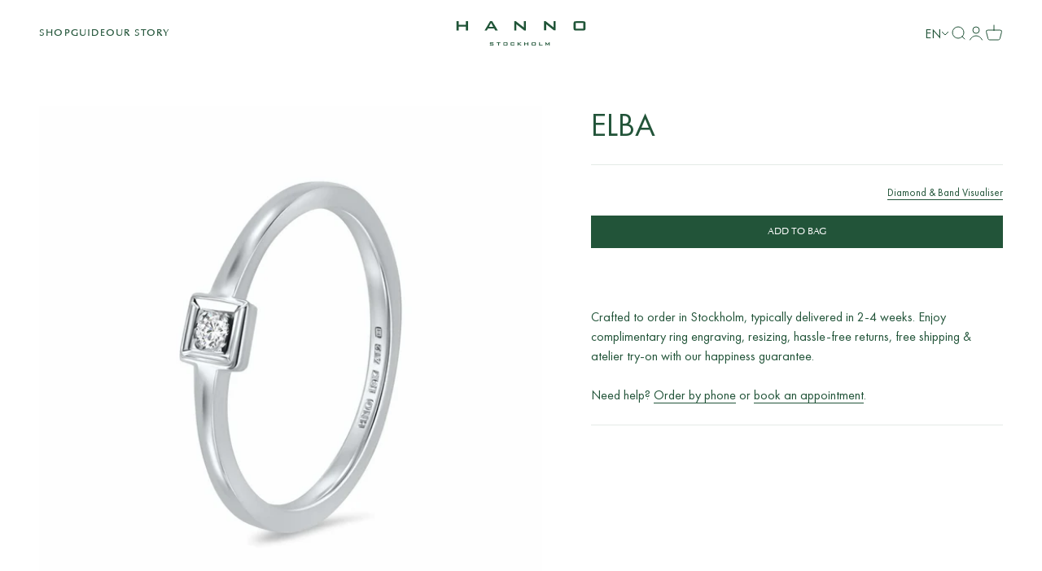

--- FILE ---
content_type: text/html; charset=utf-8
request_url: https://www.hannostockholm.com/en-us/products/elba
body_size: 52619
content:
<!doctype html>

<html class="no-js" lang="en" dir="ltr">
  <head>
    <meta charset="utf-8">
    <meta
      name="viewport"
      content="width=device-width, initial-scale=1.0, height=device-height, minimum-scale=1.0, maximum-scale=1.0"
    >
    <meta name="theme-color" content="#ffffff">
    
<!-- Google Tag Manager -->
<script>(function(w,d,s,l,i){w[l]=w[l]||[];w[l].push({'gtm.start':
new Date().getTime(),event:'gtm.js'});var f=d.getElementsByTagName(s)[0],
j=d.createElement(s),dl=l!='dataLayer'?'&l='+l:'';j.async=true;j.src=
'https://www.googletagmanager.com/gtm.js?id='+i+dl;f.parentNode.insertBefore(j,f);
})(window,document,'script','dataLayer','GTM-NTPB3XK');</script>
<!-- End Google Tag Manager -->
    
    <title>
      Elba
    </title><meta name="description" content="The Elba solitaire ring is a stunning example of the harmonious union between traditional and modern design. Its simplicity is its strength, making it a must-have for any discerning jewellery collection. The brilliant-cut 0.02ct natural diamond, delicately cradled within a bright-cut setting, is showcased in a subtle y"><link rel="canonical" href="https://www.hannostockholm.com/en-us/products/elba"><link rel="shortcut icon" href="//www.hannostockholm.com/cdn/shop/files/Hanno_Stockholm_33_Logo_Emblem_V2_Favicon_2.png?v=1687339586&width=96">
      <link rel="apple-touch-icon" href="//www.hannostockholm.com/cdn/shop/files/Hanno_Stockholm_33_Logo_Emblem_V2_Favicon_2.png?v=1687339586&width=180"><link rel="preconnect" href="https://cdn.shopify.com">
    <link rel="preconnect" href="https://fonts.shopifycdn.com" crossorigin>
    <link rel="dns-prefetch" href="https://productreviews.shopifycdn.com"><link rel="preload" href="//www.hannostockholm.com/cdn/fonts/halant/halant_n4.7a3ca1dd5e401bca6e0e60419988fc6cfb4396fb.woff2" as="font" type="font/woff2" crossorigin><link rel="preload" href="//www.hannostockholm.com/cdn/fonts/muli/muli_n4.e949947cfff05efcc994b2e2db40359a04fa9a92.woff2" as="font" type="font/woff2" crossorigin><meta property="og:type" content="product">
  <meta property="og:title" content="Elba">
  <meta property="product:price:amount" content="938.00">
  <meta property="product:price:currency" content="USD"><meta property="og:image" content="http://www.hannostockholm.com/cdn/shop/files/Elba-1.jpg?v=1764536777&width=2048">
  <meta property="og:image:secure_url" content="https://www.hannostockholm.com/cdn/shop/files/Elba-1.jpg?v=1764536777&width=2048">
  <meta property="og:image:width" content="2048">
  <meta property="og:image:height" content="2048"><meta property="og:description" content="The Elba solitaire ring is a stunning example of the harmonious union between traditional and modern design. Its simplicity is its strength, making it a must-have for any discerning jewellery collection. The brilliant-cut 0.02ct natural diamond, delicately cradled within a bright-cut setting, is showcased in a subtle y"><meta property="og:url" content="https://www.hannostockholm.com/en-us/products/elba">
<meta property="og:site_name" content="Hanno Stockholm"><meta name="twitter:card" content="summary"><meta name="twitter:title" content="Elba">
  <meta name="twitter:description" content="The Elba solitaire ring is a stunning example of the harmonious union between traditional and modern design. Its simplicity is its strength, making it a must-have for any discerning jewellery collection. The brilliant-cut 0.02ct natural diamond, delicately cradled within a bright-cut setting, is showcased in a subtle yet enchanting manner. The intricate craftsmanship of the setting is a testament to the exceptional quality of this piece, and a reflection of your impeccable taste in accessories."><meta name="twitter:image" content="https://www.hannostockholm.com/cdn/shop/files/Elba-1.jpg?crop=center&height=1200&v=1764536777&width=1200">
  <meta name="twitter:image:alt" content="Elba-Ring-Hanno Stockholm"><script type="text/javascript">const observer = new MutationObserver(e => { e.forEach(({ addedNodes: e }) => { e.forEach(e => { 1 === e.nodeType && "SCRIPT" === e.tagName && (e.innerHTML.includes("asyncLoad") && (e.innerHTML = e.innerHTML.replace("if(window.attachEvent)", "document.addEventListener('asyncLazyLoad',function(event){asyncLoad();});if(window.attachEvent)").replaceAll(", asyncLoad", ", function(){}")), e.innerHTML.includes("PreviewBarInjector") && (e.innerHTML = e.innerHTML.replace("DOMContentLoaded", "asyncLazyLoad")), (e.className == 'analytics') && (e.type = 'text/lazyload'),(e.src.includes("assets/storefront/features")||e.src.includes("assets/shopify_pay")||e.src.includes("connect.facebook.net"))&&(e.setAttribute("data-src", e.src), e.removeAttribute("src")))})})});observer.observe(document.documentElement,{childList:!0,subtree:!0})</script>
<script src="//cdn.shopify.com/s/files/1/0644/2975/2553/t/2/assets/option_select.js" type="text/javascript"></script>

<script src="//cdn.shopify.com/s/files/1/0644/2975/2553/t/2/assets/globo_cart_mobile.js" type="text/javascript"></script>

  <script type="application/ld+json">
  {
    "@context": "https://schema.org",
    "@type": "Product",
    "productID": 8404101464404,
    "offers": [{
          "@type": "Offer",
          "name": "Swedish red gold",
          "availability":"https://schema.org/InStock",
          "price": 938.0,
          "priceCurrency": "USD",
          "priceValidUntil": "2026-02-10","sku": "Elba-RG","url": "https://www.hannostockholm.com/en-us/products/elba?variant=46608818110804"
        },
{
          "@type": "Offer",
          "name": "White gold",
          "availability":"https://schema.org/InStock",
          "price": 938.0,
          "priceCurrency": "USD",
          "priceValidUntil": "2026-02-10","sku": "Elba-WG","url": "https://www.hannostockholm.com/en-us/products/elba?variant=46608818143572"
        },
{
          "@type": "Offer",
          "name": "Yellow gold",
          "availability":"https://schema.org/InStock",
          "price": 938.0,
          "priceCurrency": "USD",
          "priceValidUntil": "2026-02-10","sku": "Elba-YG","url": "https://www.hannostockholm.com/en-us/products/elba?variant=46608818176340"
        },
{
          "@type": "Offer",
          "name": "Platinum",
          "availability":"https://schema.org/InStock",
          "price": 938.0,
          "priceCurrency": "USD",
          "priceValidUntil": "2026-02-10","sku": "Elba-PT","url": "https://www.hannostockholm.com/en-us/products/elba?variant=46608818209108"
        }
],"brand": {
      "@type": "Brand",
      "name": "Hanno Stockholm"
    },
    "name": "Elba",
    "description": "The Elba solitaire ring is a stunning example of the harmonious union between traditional and modern design. Its simplicity is its strength, making it a must-have for any discerning jewellery collection. The brilliant-cut 0.02ct natural diamond, delicately cradled within a bright-cut setting, is showcased in a subtle yet enchanting manner. The intricate craftsmanship of the setting is a testament to the exceptional quality of this piece, and a reflection of your impeccable taste in accessories.",
    "category": "Ring",
    "url": "https://www.hannostockholm.com/en-us/products/elba",
    "sku": "Elba-RG","weight": {
        "@type": "QuantitativeValue",
        "unitCode": "kg",
        "value": 0.0
      },"image": {
      "@type": "ImageObject",
      "url": "https://www.hannostockholm.com/cdn/shop/files/Elba-1.jpg?v=1764536777&width=1024",
      "image": "https://www.hannostockholm.com/cdn/shop/files/Elba-1.jpg?v=1764536777&width=1024",
      "name": "Elba-Ring-Hanno Stockholm",
      "width": "1024",
      "height": "1024"
    }
  }
  </script>



  <script type="application/ld+json">
  {
    "@context": "https://schema.org",
    "@type": "BreadcrumbList",
  "itemListElement": [{
      "@type": "ListItem",
      "position": 1,
      "name": "Home",
      "item": "https://www.hannostockholm.com"
    },{
          "@type": "ListItem",
          "position": 2,
          "name": "Elba",
          "item": "https://www.hannostockholm.com/en-us/products/elba"
        }]
  }
  </script>

<style>/* Typography (heading) */
  @font-face {
  font-family: Halant;
  font-weight: 400;
  font-style: normal;
  font-display: fallback;
  src: url("//www.hannostockholm.com/cdn/fonts/halant/halant_n4.7a3ca1dd5e401bca6e0e60419988fc6cfb4396fb.woff2") format("woff2"),
       url("//www.hannostockholm.com/cdn/fonts/halant/halant_n4.38c179b4994871894f8956587b45f527a9326a7a.woff") format("woff");
}

/* Typography (body) */
  @font-face {
  font-family: Muli;
  font-weight: 400;
  font-style: normal;
  font-display: fallback;
  src: url("//www.hannostockholm.com/cdn/fonts/muli/muli_n4.e949947cfff05efcc994b2e2db40359a04fa9a92.woff2") format("woff2"),
       url("//www.hannostockholm.com/cdn/fonts/muli/muli_n4.35355e4a0c27c9bc94d9af3f9bcb586d8229277a.woff") format("woff");
}

@font-face {
  font-family: Muli;
  font-weight: 400;
  font-style: italic;
  font-display: fallback;
  src: url("//www.hannostockholm.com/cdn/fonts/muli/muli_i4.c0a1ea800bab5884ab82e4eb25a6bd25121bd08c.woff2") format("woff2"),
       url("//www.hannostockholm.com/cdn/fonts/muli/muli_i4.a6c39b1b31d876de7f99b3646461aa87120de6ed.woff") format("woff");
}

@font-face {
  font-family: Muli;
  font-weight: 700;
  font-style: normal;
  font-display: fallback;
  src: url("//www.hannostockholm.com/cdn/fonts/muli/muli_n7.c8c44d0404947d89610714223e630c4cbe005587.woff2") format("woff2"),
       url("//www.hannostockholm.com/cdn/fonts/muli/muli_n7.4cbcffea6175d46b4d67e9408244a5b38c2ac568.woff") format("woff");
}

@font-face {
  font-family: Muli;
  font-weight: 700;
  font-style: italic;
  font-display: fallback;
  src: url("//www.hannostockholm.com/cdn/fonts/muli/muli_i7.34eedbf231efa20bd065d55f6f71485730632c7b.woff2") format("woff2"),
       url("//www.hannostockholm.com/cdn/fonts/muli/muli_i7.2b4df846821493e68344d0b0212997d071bf38b7.woff") format("woff");
}

:root {
    /**
     * ---------------------------------------------------------------------
     * SPACING VARIABLES
     *
     * We are using a spacing inspired from frameworks like Tailwind CSS.
     * ---------------------------------------------------------------------
     */
    --spacing-0-5: 0.125rem; /* 2px */
    --spacing-1: 0.25rem; /* 4px */
    --spacing-1-5: 0.375rem; /* 6px */
    --spacing-2: 0.5rem; /* 8px */
    --spacing-2-5: 0.625rem; /* 10px */
    --spacing-3: 0.75rem; /* 12px */
    --spacing-3-5: 0.875rem; /* 14px */
    --spacing-4: 1rem; /* 16px */
    --spacing-4-5: 1.125rem; /* 18px */
    --spacing-5: 1.25rem; /* 20px */
    --spacing-5-5: 1.375rem; /* 22px */
    --spacing-6: 1.5rem; /* 24px */
    --spacing-6-5: 1.625rem; /* 26px */
    --spacing-7: 1.75rem; /* 28px */
    --spacing-7-5: 1.875rem; /* 30px */
    --spacing-8: 2rem; /* 32px */
    --spacing-8-5: 2.125rem; /* 34px */
    --spacing-9: 2.25rem; /* 36px */
    --spacing-9-5: 2.375rem; /* 38px */
    --spacing-10: 2.5rem; /* 40px */
    --spacing-11: 2.75rem; /* 44px */
    --spacing-12: 3rem; /* 48px */
    --spacing-14: 3.5rem; /* 56px */
    --spacing-16: 4rem; /* 64px */
    --spacing-18: 4.5rem; /* 72px */
    --spacing-20: 5rem; /* 80px */
    --spacing-24: 6rem; /* 96px */
    --spacing-28: 7rem; /* 112px */
    --spacing-32: 8rem; /* 128px */
    --spacing-36: 9rem; /* 144px */
    --spacing-40: 10rem; /* 160px */
    --spacing-44: 11rem; /* 176px */
    --spacing-48: 12rem; /* 192px */
    --spacing-52: 13rem; /* 208px */
    --spacing-56: 14rem; /* 224px */
    --spacing-60: 15rem; /* 240px */
    --spacing-64: 16rem; /* 256px */
    --spacing-72: 18rem; /* 288px */
    --spacing-80: 20rem; /* 320px */
    --spacing-96: 24rem; /* 384px */

    /* Container */
    --container-max-width: 1440px;
    --container-narrow-max-width: 1190px;
    --container-gutter: var(--spacing-5);
    --section-outer-spacing-block: var(--spacing-12);
    --section-inner-max-spacing-block: var(--spacing-10);
    --section-inner-spacing-inline: var(--container-gutter);
    --section-stack-spacing-block: var(--spacing-8);

    /* Grid gutter */
    --grid-gutter: var(--spacing-5);

    /* Product list settings */
    --product-list-row-gap: var(--spacing-8);
    --product-list-column-gap: var(--grid-gutter);

    /* Form settings */
    --input-gap: var(--spacing-2);
    --input-height: 2.625rem;
    --input-padding-inline: var(--spacing-4);

    /* Other sizes */
    --sticky-area-height: calc(var(--sticky-announcement-bar-enabled, 0) * var(--announcement-bar-height, 0px) + var(--sticky-header-enabled, 0) * var(--header-height, 0px));

    /* RTL support */
    --transform-logical-flip: 1;
    --transform-origin-start: left;
    --transform-origin-end: right;

    /**
     * ---------------------------------------------------------------------
     * TYPOGRAPHY
     * ---------------------------------------------------------------------
     */

    /* Font properties */
    --heading-font-family: Halant, serif;
    --heading-font-weight: 400;
    --heading-font-style: normal;
    --heading-text-transform: uppercase;
    --heading-letter-spacing: 0.02em;
    --text-font-family: Muli, sans-serif;
    --text-font-weight: 400;
    --text-font-style: normal;
    --text-letter-spacing: 0.0em;

    /* Font sizes */
    --text-h0: 3rem;
    --text-h1: 2.5rem;
    --text-h2: 2rem;
    --text-h3: 1.5rem;
    --text-h4: 1.375rem;
    --text-h5: 1.125rem;
    --text-h6: 1rem;
    --text-xs: 0.6875rem;
    --text-sm: 0.75rem;
    --text-base: 0.875rem;
    --text-lg: 1.125rem;

    /**
     * ---------------------------------------------------------------------
     * COLORS
     * ---------------------------------------------------------------------
     */

    /* Color settings */--accent: 34 84 57;
    --text-primary: 34 84 57;
    --background-primary: 255 255 255;
    --dialog-background: 255 255 255;
    --border-color: var(--text-color, var(--text-primary)) / 0.12;

    /* Button colors */
    --button-background-primary: 34 84 57;
    --button-text-primary: 255 255 255;
    --button-background-secondary: 255 255 255;
    --button-text-secondary: 34 84 57;

    /* Status colors */
    --success-background: 224 244 232;
    --success-text: 0 163 65;
    --warning-background: 255 246 233;
    --warning-text: 255 183 74;
    --error-background: 254 231 231;
    --error-text: 248 58 58;

    /* Product colors */
    --on-sale-text: 248 58 58;
    --on-sale-badge-background: 248 58 58;
    --on-sale-badge-text: 255 255 255;
    --sold-out-badge-background: 0 0 0;
    --sold-out-badge-text: 255 255 255;
    --primary-badge-background: 34 84 57;
    --primary-badge-text: 255 255 255;
    --star-color: 255 183 74;
    --product-card-background: 255 255 255;
    --product-card-text: 34 84 57;

    /* Header colors */
    --header-background: 255 255 255;
    --header-text: 34 84 57;

    /* Footer colors */
    --footer-background: 247 247 247;
    --footer-text: 34 84 57;

    /* Rounded variables (used for border radius) */
    --rounded-xs: 0.0rem;
    --rounded-sm: 0.0rem;
    --rounded: 0.0rem;
    --rounded-lg: 0.0rem;
    --rounded-full: 9999px;

    --rounded-button: 0.0rem;
    --rounded-input: 0.0rem;

    /* Box shadow */
    --shadow-sm: 0 2px 8px rgb(var(--text-primary) / 0.0);
    --shadow: 0 5px 15px rgb(var(--text-primary) / 0.0);
    --shadow-md: 0 5px 30px rgb(var(--text-primary) / 0.0);
    --shadow-block: 0px 0px 50px rgb(var(--text-primary) / 0.0);

    /**
     * ---------------------------------------------------------------------
     * OTHER
     * ---------------------------------------------------------------------
     */

    --cursor-close-svg-url: url(//www.hannostockholm.com/cdn/shop/t/64/assets/cursor-close.svg?v=147174565022153725511725926988);
    --cursor-zoom-in-svg-url: url(//www.hannostockholm.com/cdn/shop/t/64/assets/cursor-zoom-in.svg?v=154953035094101115921725926988);
    --cursor-zoom-out-svg-url: url(//www.hannostockholm.com/cdn/shop/t/64/assets/cursor-zoom-out.svg?v=16155520337305705181725926988);
    --checkmark-svg-url: url(//www.hannostockholm.com/cdn/shop/t/64/assets/checkmark.svg?v=77552481021870063511725926988);
  }

  [dir="rtl"]:root {
    /* RTL support */
    --transform-logical-flip: -1;
    --transform-origin-start: right;
    --transform-origin-end: left;
  }

  @media screen and (min-width: 700px) {
    :root {
      /* Typography (font size) */
      --text-h0: 4rem;
      --text-h1: 3rem;
      --text-h2: 2.5rem;
      --text-h3: 2rem;
      --text-h4: 1.625rem;
      --text-h5: 1.25rem;
      --text-h6: 1.125rem;

      --text-xs: 0.6875rem;
      --text-sm: 0.8125rem;
      --text-base: 0.9375rem;
      --text-lg: 1.1875rem;

      /* Spacing */
      --container-gutter: 2rem;
      --section-outer-spacing-block: var(--spacing-16);
      --section-inner-max-spacing-block: var(--spacing-12);
      --section-inner-spacing-inline: var(--spacing-12);
      --section-stack-spacing-block: var(--spacing-12);

      /* Grid gutter */
      --grid-gutter: var(--spacing-6);

      /* Product list settings */
      --product-list-row-gap: var(--spacing-12);

      /* Form settings */
      --input-gap: 1rem;
      --input-height: 3.125rem;
      --input-padding-inline: var(--spacing-5);
    }
  }

  @media screen and (min-width: 1000px) {
    :root {
      /* Spacing settings */
      --container-gutter: var(--spacing-12);
      --section-outer-spacing-block: var(--spacing-18);
      --section-inner-max-spacing-block: var(--spacing-16);
      --section-inner-spacing-inline: var(--spacing-16);
      --section-stack-spacing-block: var(--spacing-12);
    }
  }

  @media screen and (min-width: 1150px) {
    :root {
      /* Spacing settings */
      --container-gutter: var(--spacing-12);
      --section-outer-spacing-block: var(--spacing-20);
      --section-inner-max-spacing-block: var(--spacing-16);
      --section-inner-spacing-inline: var(--spacing-16);
      --section-stack-spacing-block: var(--spacing-12);
    }
  }

  @media screen and (min-width: 1400px) {
    :root {
      /* Typography (font size) */
      --text-h0: 5rem;
      --text-h1: 3.75rem;
      --text-h2: 3rem;
      --text-h3: 2.25rem;
      --text-h4: 2rem;
      --text-h5: 1.5rem;
      --text-h6: 1.25rem;

      --section-outer-spacing-block: var(--spacing-24);
      --section-inner-max-spacing-block: var(--spacing-18);
      --section-inner-spacing-inline: var(--spacing-18);
    }
  }

  @media screen and (min-width: 1600px) {
    :root {
      --section-outer-spacing-block: var(--spacing-24);
      --section-inner-max-spacing-block: var(--spacing-20);
      --section-inner-spacing-inline: var(--spacing-20);
    }
  }

  /**
   * ---------------------------------------------------------------------
   * LIQUID DEPENDANT CSS
   *
   * Our main CSS is Liquid free, but some very specific features depend on
   * theme settings, so we have them here
   * ---------------------------------------------------------------------
   */@media screen and (pointer: fine) {
        /* The !important are for the Shopify Payment button to ensure we override the default from Shopify styles */
        .button:not([disabled]):not(.button--outline):hover, .btn:not([disabled]):hover, .shopify-payment-button__button--unbranded:not([disabled]):hover {
          background-color: transparent !important;
          color: rgb(var(--button-outline-color) / var(--button-background-opacity, 1)) !important;
          box-shadow: inset 0 0 0 2px currentColor !important;
        }

        .button--outline:not([disabled]):hover {
          background: rgb(var(--button-background));
          color: rgb(var(--button-text-color));
          box-shadow: inset 0 0 0 2px rgb(var(--button-background));
        }
      }</style><script>
  document.documentElement.classList.replace('no-js', 'js');

  // This allows to expose several variables to the global scope, to be used in scripts
  window.themeVariables = {
    settings: {
      showPageTransition: false,
      headingApparition: "none",
      pageType: "product",
      moneyFormat: "${{amount}}",
      moneyWithCurrencyFormat: "${{amount}} USD",
      currencyCodeEnabled: false,
      cartType: "page",
      showDiscount: false,
      discountMode: "saving"
    },

    strings: {
      accessibilityClose: "Close",
      accessibilityNext: "Next",
      accessibilityPrevious: "Previous",
      addToCartButton: "ADD TO BAG",
      soldOutButton: "Sold out",
      preOrderButton: "Pre-order",
      unavailableButton: "Unavailable",
      closeGallery: "Close gallery",
      zoomGallery: "Zoom",
      errorGallery: "Image cannot be loaded",
      soldOutBadge: "Sold out",
      discountBadge: "Save @@",
      sku: "SKU:",
      searchNoResults: "No results could be found.",
      addOrderNote: "Add order note",
      editOrderNote: "Edit order note",
      shippingEstimatorNoResults: "Sorry, we do not ship to your address.",
      shippingEstimatorOneResult: "There is one shipping rate for your address:",
      shippingEstimatorMultipleResults: "There are several shipping rates for your address:",
      shippingEstimatorError: "One or more error occurred while retrieving shipping rates:"
    },

    breakpoints: {
      'sm': 'screen and (min-width: 700px)',
      'md': 'screen and (min-width: 1000px)',
      'lg': 'screen and (min-width: 1150px)',
      'xl': 'screen and (min-width: 1400px)',

      'sm-max': 'screen and (max-width: 699px)',
      'md-max': 'screen and (max-width: 999px)',
      'lg-max': 'screen and (max-width: 1149px)',
      'xl-max': 'screen and (max-width: 1399px)'
    }
  };// For detecting native share
  document.documentElement.classList.add(`native-share--${navigator.share ? 'enabled' : 'disabled'}`);// We save the product ID in local storage to be eventually used for recently viewed section
    try {
      const recentlyViewedProducts = new Set(JSON.parse(localStorage.getItem('theme:recently-viewed-products') || '[]'));

      recentlyViewedProducts.delete(8404101464404); // Delete first to re-move the product
      recentlyViewedProducts.add(8404101464404);

      localStorage.setItem('theme:recently-viewed-products', JSON.stringify(Array.from(recentlyViewedProducts.values()).reverse()));
    } catch (e) {
      // Safari in private mode does not allow setting item, we silently fail
    }</script><script type="module" src="//www.hannostockholm.com/cdn/shop/t/64/assets/custom-script.js?v=168679022573805100091725926988"></script>
    <script type="module" src="//www.hannostockholm.com/cdn/shop/t/64/assets/vendor.min.js?v=136053555471622566971725926988"></script>
    <script type="module" src="//www.hannostockholm.com/cdn/shop/t/64/assets/theme.js?v=120078704710265168461725928225"></script>
    <script type="module" src="//www.hannostockholm.com/cdn/shop/t/64/assets/sections.js?v=119882645265204239871725928229"></script><script>window.performance && window.performance.mark && window.performance.mark('shopify.content_for_header.start');</script><meta name="facebook-domain-verification" content="ycralxps7k41sk4k65jegjni8dygfx">
<meta id="shopify-digital-wallet" name="shopify-digital-wallet" content="/71135527211/digital_wallets/dialog">
<meta name="shopify-checkout-api-token" content="95e91785611765f8f180515122720093">
<meta id="in-context-paypal-metadata" data-shop-id="71135527211" data-venmo-supported="false" data-environment="production" data-locale="en_US" data-paypal-v4="true" data-currency="USD">
<link rel="alternate" hreflang="x-default" href="https://www.hannostockholm.com/products/elba">
<link rel="alternate" hreflang="en" href="https://www.hannostockholm.com/products/elba">
<link rel="alternate" hreflang="sv" href="https://www.hannostockholm.com/sv/products/elba">
<link rel="alternate" hreflang="da" href="https://www.hannostockholm.com/da/products/elba">
<link rel="alternate" hreflang="no" href="https://www.hannostockholm.com/no/products/elba">
<link rel="alternate" hreflang="fr" href="https://www.hannostockholm.com/fr/products/elba">
<link rel="alternate" hreflang="de" href="https://www.hannostockholm.com/de/products/elba">
<link rel="alternate" hreflang="pl" href="https://www.hannostockholm.com/pl/products/elba">
<link rel="alternate" hreflang="nl" href="https://www.hannostockholm.com/nl/products/elba">
<link rel="alternate" hreflang="en-HR" href="https://www.hannostockholm.com/en-eu/products/elba">
<link rel="alternate" hreflang="sv-HR" href="https://www.hannostockholm.com/sv-eu/products/elba">
<link rel="alternate" hreflang="da-HR" href="https://www.hannostockholm.com/da-eu/products/elba">
<link rel="alternate" hreflang="no-HR" href="https://www.hannostockholm.com/no-eu/products/elba">
<link rel="alternate" hreflang="fr-HR" href="https://www.hannostockholm.com/fr-eu/products/elba">
<link rel="alternate" hreflang="de-HR" href="https://www.hannostockholm.com/de-eu/products/elba">
<link rel="alternate" hreflang="pl-HR" href="https://www.hannostockholm.com/pl-eu/products/elba">
<link rel="alternate" hreflang="nl-HR" href="https://www.hannostockholm.com/nl-eu/products/elba">
<link rel="alternate" hreflang="en-CY" href="https://www.hannostockholm.com/en-eu/products/elba">
<link rel="alternate" hreflang="sv-CY" href="https://www.hannostockholm.com/sv-eu/products/elba">
<link rel="alternate" hreflang="da-CY" href="https://www.hannostockholm.com/da-eu/products/elba">
<link rel="alternate" hreflang="no-CY" href="https://www.hannostockholm.com/no-eu/products/elba">
<link rel="alternate" hreflang="fr-CY" href="https://www.hannostockholm.com/fr-eu/products/elba">
<link rel="alternate" hreflang="de-CY" href="https://www.hannostockholm.com/de-eu/products/elba">
<link rel="alternate" hreflang="pl-CY" href="https://www.hannostockholm.com/pl-eu/products/elba">
<link rel="alternate" hreflang="nl-CY" href="https://www.hannostockholm.com/nl-eu/products/elba">
<link rel="alternate" hreflang="en-EE" href="https://www.hannostockholm.com/en-eu/products/elba">
<link rel="alternate" hreflang="sv-EE" href="https://www.hannostockholm.com/sv-eu/products/elba">
<link rel="alternate" hreflang="da-EE" href="https://www.hannostockholm.com/da-eu/products/elba">
<link rel="alternate" hreflang="no-EE" href="https://www.hannostockholm.com/no-eu/products/elba">
<link rel="alternate" hreflang="fr-EE" href="https://www.hannostockholm.com/fr-eu/products/elba">
<link rel="alternate" hreflang="de-EE" href="https://www.hannostockholm.com/de-eu/products/elba">
<link rel="alternate" hreflang="pl-EE" href="https://www.hannostockholm.com/pl-eu/products/elba">
<link rel="alternate" hreflang="nl-EE" href="https://www.hannostockholm.com/nl-eu/products/elba">
<link rel="alternate" hreflang="en-GR" href="https://www.hannostockholm.com/en-eu/products/elba">
<link rel="alternate" hreflang="sv-GR" href="https://www.hannostockholm.com/sv-eu/products/elba">
<link rel="alternate" hreflang="da-GR" href="https://www.hannostockholm.com/da-eu/products/elba">
<link rel="alternate" hreflang="no-GR" href="https://www.hannostockholm.com/no-eu/products/elba">
<link rel="alternate" hreflang="fr-GR" href="https://www.hannostockholm.com/fr-eu/products/elba">
<link rel="alternate" hreflang="de-GR" href="https://www.hannostockholm.com/de-eu/products/elba">
<link rel="alternate" hreflang="pl-GR" href="https://www.hannostockholm.com/pl-eu/products/elba">
<link rel="alternate" hreflang="nl-GR" href="https://www.hannostockholm.com/nl-eu/products/elba">
<link rel="alternate" hreflang="en-LV" href="https://www.hannostockholm.com/en-eu/products/elba">
<link rel="alternate" hreflang="sv-LV" href="https://www.hannostockholm.com/sv-eu/products/elba">
<link rel="alternate" hreflang="da-LV" href="https://www.hannostockholm.com/da-eu/products/elba">
<link rel="alternate" hreflang="no-LV" href="https://www.hannostockholm.com/no-eu/products/elba">
<link rel="alternate" hreflang="fr-LV" href="https://www.hannostockholm.com/fr-eu/products/elba">
<link rel="alternate" hreflang="de-LV" href="https://www.hannostockholm.com/de-eu/products/elba">
<link rel="alternate" hreflang="pl-LV" href="https://www.hannostockholm.com/pl-eu/products/elba">
<link rel="alternate" hreflang="nl-LV" href="https://www.hannostockholm.com/nl-eu/products/elba">
<link rel="alternate" hreflang="en-LT" href="https://www.hannostockholm.com/en-eu/products/elba">
<link rel="alternate" hreflang="sv-LT" href="https://www.hannostockholm.com/sv-eu/products/elba">
<link rel="alternate" hreflang="da-LT" href="https://www.hannostockholm.com/da-eu/products/elba">
<link rel="alternate" hreflang="no-LT" href="https://www.hannostockholm.com/no-eu/products/elba">
<link rel="alternate" hreflang="fr-LT" href="https://www.hannostockholm.com/fr-eu/products/elba">
<link rel="alternate" hreflang="de-LT" href="https://www.hannostockholm.com/de-eu/products/elba">
<link rel="alternate" hreflang="pl-LT" href="https://www.hannostockholm.com/pl-eu/products/elba">
<link rel="alternate" hreflang="nl-LT" href="https://www.hannostockholm.com/nl-eu/products/elba">
<link rel="alternate" hreflang="en-LU" href="https://www.hannostockholm.com/en-eu/products/elba">
<link rel="alternate" hreflang="sv-LU" href="https://www.hannostockholm.com/sv-eu/products/elba">
<link rel="alternate" hreflang="da-LU" href="https://www.hannostockholm.com/da-eu/products/elba">
<link rel="alternate" hreflang="no-LU" href="https://www.hannostockholm.com/no-eu/products/elba">
<link rel="alternate" hreflang="fr-LU" href="https://www.hannostockholm.com/fr-eu/products/elba">
<link rel="alternate" hreflang="de-LU" href="https://www.hannostockholm.com/de-eu/products/elba">
<link rel="alternate" hreflang="pl-LU" href="https://www.hannostockholm.com/pl-eu/products/elba">
<link rel="alternate" hreflang="nl-LU" href="https://www.hannostockholm.com/nl-eu/products/elba">
<link rel="alternate" hreflang="en-MT" href="https://www.hannostockholm.com/en-eu/products/elba">
<link rel="alternate" hreflang="sv-MT" href="https://www.hannostockholm.com/sv-eu/products/elba">
<link rel="alternate" hreflang="da-MT" href="https://www.hannostockholm.com/da-eu/products/elba">
<link rel="alternate" hreflang="no-MT" href="https://www.hannostockholm.com/no-eu/products/elba">
<link rel="alternate" hreflang="fr-MT" href="https://www.hannostockholm.com/fr-eu/products/elba">
<link rel="alternate" hreflang="de-MT" href="https://www.hannostockholm.com/de-eu/products/elba">
<link rel="alternate" hreflang="pl-MT" href="https://www.hannostockholm.com/pl-eu/products/elba">
<link rel="alternate" hreflang="nl-MT" href="https://www.hannostockholm.com/nl-eu/products/elba">
<link rel="alternate" hreflang="en-PT" href="https://www.hannostockholm.com/en-eu/products/elba">
<link rel="alternate" hreflang="sv-PT" href="https://www.hannostockholm.com/sv-eu/products/elba">
<link rel="alternate" hreflang="da-PT" href="https://www.hannostockholm.com/da-eu/products/elba">
<link rel="alternate" hreflang="no-PT" href="https://www.hannostockholm.com/no-eu/products/elba">
<link rel="alternate" hreflang="fr-PT" href="https://www.hannostockholm.com/fr-eu/products/elba">
<link rel="alternate" hreflang="de-PT" href="https://www.hannostockholm.com/de-eu/products/elba">
<link rel="alternate" hreflang="pl-PT" href="https://www.hannostockholm.com/pl-eu/products/elba">
<link rel="alternate" hreflang="nl-PT" href="https://www.hannostockholm.com/nl-eu/products/elba">
<link rel="alternate" hreflang="en-SK" href="https://www.hannostockholm.com/en-eu/products/elba">
<link rel="alternate" hreflang="sv-SK" href="https://www.hannostockholm.com/sv-eu/products/elba">
<link rel="alternate" hreflang="da-SK" href="https://www.hannostockholm.com/da-eu/products/elba">
<link rel="alternate" hreflang="no-SK" href="https://www.hannostockholm.com/no-eu/products/elba">
<link rel="alternate" hreflang="fr-SK" href="https://www.hannostockholm.com/fr-eu/products/elba">
<link rel="alternate" hreflang="de-SK" href="https://www.hannostockholm.com/de-eu/products/elba">
<link rel="alternate" hreflang="pl-SK" href="https://www.hannostockholm.com/pl-eu/products/elba">
<link rel="alternate" hreflang="nl-SK" href="https://www.hannostockholm.com/nl-eu/products/elba">
<link rel="alternate" hreflang="en-SI" href="https://www.hannostockholm.com/en-eu/products/elba">
<link rel="alternate" hreflang="sv-SI" href="https://www.hannostockholm.com/sv-eu/products/elba">
<link rel="alternate" hreflang="da-SI" href="https://www.hannostockholm.com/da-eu/products/elba">
<link rel="alternate" hreflang="no-SI" href="https://www.hannostockholm.com/no-eu/products/elba">
<link rel="alternate" hreflang="fr-SI" href="https://www.hannostockholm.com/fr-eu/products/elba">
<link rel="alternate" hreflang="de-SI" href="https://www.hannostockholm.com/de-eu/products/elba">
<link rel="alternate" hreflang="pl-SI" href="https://www.hannostockholm.com/pl-eu/products/elba">
<link rel="alternate" hreflang="nl-SI" href="https://www.hannostockholm.com/nl-eu/products/elba">
<link rel="alternate" hreflang="en-US" href="https://www.hannostockholm.com/en-us/products/elba">
<link rel="alternate" hreflang="sv-US" href="https://www.hannostockholm.com/sv-us/products/elba">
<link rel="alternate" hreflang="da-US" href="https://www.hannostockholm.com/da-us/products/elba">
<link rel="alternate" hreflang="no-US" href="https://www.hannostockholm.com/no-us/products/elba">
<link rel="alternate" hreflang="fr-US" href="https://www.hannostockholm.com/fr-us/products/elba">
<link rel="alternate" hreflang="de-US" href="https://www.hannostockholm.com/de-us/products/elba">
<link rel="alternate" hreflang="pl-US" href="https://www.hannostockholm.com/pl-us/products/elba">
<link rel="alternate" hreflang="nl-US" href="https://www.hannostockholm.com/nl-us/products/elba">
<link rel="alternate" hreflang="en-PL" href="https://www.hannostockholm.com/en-pl/products/elba">
<link rel="alternate" hreflang="sv-PL" href="https://www.hannostockholm.com/sv-pl/products/elba">
<link rel="alternate" hreflang="da-PL" href="https://www.hannostockholm.com/da-pl/products/elba">
<link rel="alternate" hreflang="no-PL" href="https://www.hannostockholm.com/no-pl/products/elba">
<link rel="alternate" hreflang="fr-PL" href="https://www.hannostockholm.com/fr-pl/products/elba">
<link rel="alternate" hreflang="de-PL" href="https://www.hannostockholm.com/de-pl/products/elba">
<link rel="alternate" hreflang="pl-PL" href="https://www.hannostockholm.com/pl-pl/products/elba">
<link rel="alternate" hreflang="nl-PL" href="https://www.hannostockholm.com/nl-pl/products/elba">
<link rel="alternate" hreflang="en-GB" href="https://www.hannostockholm.com/en-gb/products/elba">
<link rel="alternate" hreflang="sv-GB" href="https://www.hannostockholm.com/sv-gb/products/elba">
<link rel="alternate" hreflang="da-GB" href="https://www.hannostockholm.com/da-gb/products/elba">
<link rel="alternate" hreflang="no-GB" href="https://www.hannostockholm.com/no-gb/products/elba">
<link rel="alternate" hreflang="fr-GB" href="https://www.hannostockholm.com/fr-gb/products/elba">
<link rel="alternate" hreflang="de-GB" href="https://www.hannostockholm.com/de-gb/products/elba">
<link rel="alternate" hreflang="pl-GB" href="https://www.hannostockholm.com/pl-gb/products/elba">
<link rel="alternate" hreflang="nl-GB" href="https://www.hannostockholm.com/nl-gb/products/elba">
<link rel="alternate" hreflang="en-BA" href="https://www.hannostockholm.com/en-ba/products/elba">
<link rel="alternate" hreflang="sv-BA" href="https://www.hannostockholm.com/sv-ba/products/elba">
<link rel="alternate" hreflang="da-BA" href="https://www.hannostockholm.com/da-ba/products/elba">
<link rel="alternate" hreflang="no-BA" href="https://www.hannostockholm.com/no-ba/products/elba">
<link rel="alternate" hreflang="fr-BA" href="https://www.hannostockholm.com/fr-ba/products/elba">
<link rel="alternate" hreflang="de-BA" href="https://www.hannostockholm.com/de-ba/products/elba">
<link rel="alternate" hreflang="pl-BA" href="https://www.hannostockholm.com/pl-ba/products/elba">
<link rel="alternate" hreflang="nl-BA" href="https://www.hannostockholm.com/nl-ba/products/elba">
<link rel="alternate" hreflang="en-AZ" href="https://www.hannostockholm.com/en-az/products/elba">
<link rel="alternate" hreflang="sv-AZ" href="https://www.hannostockholm.com/sv-az/products/elba">
<link rel="alternate" hreflang="da-AZ" href="https://www.hannostockholm.com/da-az/products/elba">
<link rel="alternate" hreflang="no-AZ" href="https://www.hannostockholm.com/no-az/products/elba">
<link rel="alternate" hreflang="fr-AZ" href="https://www.hannostockholm.com/fr-az/products/elba">
<link rel="alternate" hreflang="de-AZ" href="https://www.hannostockholm.com/de-az/products/elba">
<link rel="alternate" hreflang="pl-AZ" href="https://www.hannostockholm.com/pl-az/products/elba">
<link rel="alternate" hreflang="nl-AZ" href="https://www.hannostockholm.com/nl-az/products/elba">
<link rel="alternate" hreflang="en-TR" href="https://www.hannostockholm.com/en-tr/products/elba">
<link rel="alternate" hreflang="sv-TR" href="https://www.hannostockholm.com/sv-tr/products/elba">
<link rel="alternate" hreflang="da-TR" href="https://www.hannostockholm.com/da-tr/products/elba">
<link rel="alternate" hreflang="no-TR" href="https://www.hannostockholm.com/no-tr/products/elba">
<link rel="alternate" hreflang="fr-TR" href="https://www.hannostockholm.com/fr-tr/products/elba">
<link rel="alternate" hreflang="de-TR" href="https://www.hannostockholm.com/de-tr/products/elba">
<link rel="alternate" hreflang="pl-TR" href="https://www.hannostockholm.com/pl-tr/products/elba">
<link rel="alternate" hreflang="nl-TR" href="https://www.hannostockholm.com/nl-tr/products/elba">
<link rel="alternate" hreflang="en-BG" href="https://www.hannostockholm.com/en-bg/products/elba">
<link rel="alternate" hreflang="sv-BG" href="https://www.hannostockholm.com/sv-bg/products/elba">
<link rel="alternate" hreflang="da-BG" href="https://www.hannostockholm.com/da-bg/products/elba">
<link rel="alternate" hreflang="no-BG" href="https://www.hannostockholm.com/no-bg/products/elba">
<link rel="alternate" hreflang="fr-BG" href="https://www.hannostockholm.com/fr-bg/products/elba">
<link rel="alternate" hreflang="de-BG" href="https://www.hannostockholm.com/de-bg/products/elba">
<link rel="alternate" hreflang="pl-BG" href="https://www.hannostockholm.com/pl-bg/products/elba">
<link rel="alternate" hreflang="nl-BG" href="https://www.hannostockholm.com/nl-bg/products/elba">
<link rel="alternate" hreflang="en-MD" href="https://www.hannostockholm.com/en-md/products/elba">
<link rel="alternate" hreflang="sv-MD" href="https://www.hannostockholm.com/sv-md/products/elba">
<link rel="alternate" hreflang="da-MD" href="https://www.hannostockholm.com/da-md/products/elba">
<link rel="alternate" hreflang="no-MD" href="https://www.hannostockholm.com/no-md/products/elba">
<link rel="alternate" hreflang="fr-MD" href="https://www.hannostockholm.com/fr-md/products/elba">
<link rel="alternate" hreflang="de-MD" href="https://www.hannostockholm.com/de-md/products/elba">
<link rel="alternate" hreflang="pl-MD" href="https://www.hannostockholm.com/pl-md/products/elba">
<link rel="alternate" hreflang="nl-MD" href="https://www.hannostockholm.com/nl-md/products/elba">
<link rel="alternate" hreflang="en-RO" href="https://www.hannostockholm.com/en-ro/products/elba">
<link rel="alternate" hreflang="sv-RO" href="https://www.hannostockholm.com/sv-ro/products/elba">
<link rel="alternate" hreflang="da-RO" href="https://www.hannostockholm.com/da-ro/products/elba">
<link rel="alternate" hreflang="no-RO" href="https://www.hannostockholm.com/no-ro/products/elba">
<link rel="alternate" hreflang="fr-RO" href="https://www.hannostockholm.com/fr-ro/products/elba">
<link rel="alternate" hreflang="de-RO" href="https://www.hannostockholm.com/de-ro/products/elba">
<link rel="alternate" hreflang="pl-RO" href="https://www.hannostockholm.com/pl-ro/products/elba">
<link rel="alternate" hreflang="nl-RO" href="https://www.hannostockholm.com/nl-ro/products/elba">
<link rel="alternate" hreflang="en-AL" href="https://www.hannostockholm.com/en-al/products/elba">
<link rel="alternate" hreflang="sv-AL" href="https://www.hannostockholm.com/sv-al/products/elba">
<link rel="alternate" hreflang="da-AL" href="https://www.hannostockholm.com/da-al/products/elba">
<link rel="alternate" hreflang="no-AL" href="https://www.hannostockholm.com/no-al/products/elba">
<link rel="alternate" hreflang="fr-AL" href="https://www.hannostockholm.com/fr-al/products/elba">
<link rel="alternate" hreflang="de-AL" href="https://www.hannostockholm.com/de-al/products/elba">
<link rel="alternate" hreflang="pl-AL" href="https://www.hannostockholm.com/pl-al/products/elba">
<link rel="alternate" hreflang="nl-AL" href="https://www.hannostockholm.com/nl-al/products/elba">
<link rel="alternate" hreflang="en-GE" href="https://www.hannostockholm.com/en-ge/products/elba">
<link rel="alternate" hreflang="sv-GE" href="https://www.hannostockholm.com/sv-ge/products/elba">
<link rel="alternate" hreflang="da-GE" href="https://www.hannostockholm.com/da-ge/products/elba">
<link rel="alternate" hreflang="no-GE" href="https://www.hannostockholm.com/no-ge/products/elba">
<link rel="alternate" hreflang="fr-GE" href="https://www.hannostockholm.com/fr-ge/products/elba">
<link rel="alternate" hreflang="de-GE" href="https://www.hannostockholm.com/de-ge/products/elba">
<link rel="alternate" hreflang="pl-GE" href="https://www.hannostockholm.com/pl-ge/products/elba">
<link rel="alternate" hreflang="nl-GE" href="https://www.hannostockholm.com/nl-ge/products/elba">
<link rel="alternate" hreflang="en-DK" href="https://www.hannostockholm.com/en-dk/products/elba">
<link rel="alternate" hreflang="sv-DK" href="https://www.hannostockholm.com/sv-dk/products/elba">
<link rel="alternate" hreflang="da-DK" href="https://www.hannostockholm.com/da-dk/products/elba">
<link rel="alternate" hreflang="no-DK" href="https://www.hannostockholm.com/no-dk/products/elba">
<link rel="alternate" hreflang="fr-DK" href="https://www.hannostockholm.com/fr-dk/products/elba">
<link rel="alternate" hreflang="de-DK" href="https://www.hannostockholm.com/de-dk/products/elba">
<link rel="alternate" hreflang="pl-DK" href="https://www.hannostockholm.com/pl-dk/products/elba">
<link rel="alternate" hreflang="nl-DK" href="https://www.hannostockholm.com/nl-dk/products/elba">
<link rel="alternate" hreflang="en-NO" href="https://www.hannostockholm.com/en-no/products/elba">
<link rel="alternate" hreflang="sv-NO" href="https://www.hannostockholm.com/sv-no/products/elba">
<link rel="alternate" hreflang="da-NO" href="https://www.hannostockholm.com/da-no/products/elba">
<link rel="alternate" hreflang="no-NO" href="https://www.hannostockholm.com/no-no/products/elba">
<link rel="alternate" hreflang="fr-NO" href="https://www.hannostockholm.com/fr-no/products/elba">
<link rel="alternate" hreflang="de-NO" href="https://www.hannostockholm.com/de-no/products/elba">
<link rel="alternate" hreflang="pl-NO" href="https://www.hannostockholm.com/pl-no/products/elba">
<link rel="alternate" hreflang="nl-NO" href="https://www.hannostockholm.com/nl-no/products/elba">
<link rel="alternate" hreflang="en-IS" href="https://www.hannostockholm.com/en-is/products/elba">
<link rel="alternate" hreflang="sv-IS" href="https://www.hannostockholm.com/sv-is/products/elba">
<link rel="alternate" hreflang="da-IS" href="https://www.hannostockholm.com/da-is/products/elba">
<link rel="alternate" hreflang="no-IS" href="https://www.hannostockholm.com/no-is/products/elba">
<link rel="alternate" hreflang="fr-IS" href="https://www.hannostockholm.com/fr-is/products/elba">
<link rel="alternate" hreflang="de-IS" href="https://www.hannostockholm.com/de-is/products/elba">
<link rel="alternate" hreflang="pl-IS" href="https://www.hannostockholm.com/pl-is/products/elba">
<link rel="alternate" hreflang="nl-IS" href="https://www.hannostockholm.com/nl-is/products/elba">
<link rel="alternate" hreflang="en-CZ" href="https://www.hannostockholm.com/en-cz/products/elba">
<link rel="alternate" hreflang="sv-CZ" href="https://www.hannostockholm.com/sv-cz/products/elba">
<link rel="alternate" hreflang="da-CZ" href="https://www.hannostockholm.com/da-cz/products/elba">
<link rel="alternate" hreflang="no-CZ" href="https://www.hannostockholm.com/no-cz/products/elba">
<link rel="alternate" hreflang="fr-CZ" href="https://www.hannostockholm.com/fr-cz/products/elba">
<link rel="alternate" hreflang="de-CZ" href="https://www.hannostockholm.com/de-cz/products/elba">
<link rel="alternate" hreflang="pl-CZ" href="https://www.hannostockholm.com/pl-cz/products/elba">
<link rel="alternate" hreflang="nl-CZ" href="https://www.hannostockholm.com/nl-cz/products/elba">
<link rel="alternate" hreflang="en-UA" href="https://www.hannostockholm.com/en-ua/products/elba">
<link rel="alternate" hreflang="sv-UA" href="https://www.hannostockholm.com/sv-ua/products/elba">
<link rel="alternate" hreflang="da-UA" href="https://www.hannostockholm.com/da-ua/products/elba">
<link rel="alternate" hreflang="no-UA" href="https://www.hannostockholm.com/no-ua/products/elba">
<link rel="alternate" hreflang="fr-UA" href="https://www.hannostockholm.com/fr-ua/products/elba">
<link rel="alternate" hreflang="de-UA" href="https://www.hannostockholm.com/de-ua/products/elba">
<link rel="alternate" hreflang="pl-UA" href="https://www.hannostockholm.com/pl-ua/products/elba">
<link rel="alternate" hreflang="nl-UA" href="https://www.hannostockholm.com/nl-ua/products/elba">
<link rel="alternate" hreflang="en-LI" href="https://www.hannostockholm.com/en-li/products/elba">
<link rel="alternate" hreflang="sv-LI" href="https://www.hannostockholm.com/sv-li/products/elba">
<link rel="alternate" hreflang="da-LI" href="https://www.hannostockholm.com/da-li/products/elba">
<link rel="alternate" hreflang="no-LI" href="https://www.hannostockholm.com/no-li/products/elba">
<link rel="alternate" hreflang="fr-LI" href="https://www.hannostockholm.com/fr-li/products/elba">
<link rel="alternate" hreflang="de-LI" href="https://www.hannostockholm.com/de-li/products/elba">
<link rel="alternate" hreflang="pl-LI" href="https://www.hannostockholm.com/pl-li/products/elba">
<link rel="alternate" hreflang="nl-LI" href="https://www.hannostockholm.com/nl-li/products/elba">
<link rel="alternate" hreflang="en-CH" href="https://www.hannostockholm.com/en-ch/products/elba">
<link rel="alternate" hreflang="sv-CH" href="https://www.hannostockholm.com/sv-ch/products/elba">
<link rel="alternate" hreflang="da-CH" href="https://www.hannostockholm.com/da-ch/products/elba">
<link rel="alternate" hreflang="no-CH" href="https://www.hannostockholm.com/no-ch/products/elba">
<link rel="alternate" hreflang="fr-CH" href="https://www.hannostockholm.com/fr-ch/products/elba">
<link rel="alternate" hreflang="de-CH" href="https://www.hannostockholm.com/de-ch/products/elba">
<link rel="alternate" hreflang="pl-CH" href="https://www.hannostockholm.com/pl-ch/products/elba">
<link rel="alternate" hreflang="nl-CH" href="https://www.hannostockholm.com/nl-ch/products/elba">
<link rel="alternate" hreflang="en-HU" href="https://www.hannostockholm.com/en-hu/products/elba">
<link rel="alternate" hreflang="sv-HU" href="https://www.hannostockholm.com/sv-hu/products/elba">
<link rel="alternate" hreflang="da-HU" href="https://www.hannostockholm.com/da-hu/products/elba">
<link rel="alternate" hreflang="no-HU" href="https://www.hannostockholm.com/no-hu/products/elba">
<link rel="alternate" hreflang="fr-HU" href="https://www.hannostockholm.com/fr-hu/products/elba">
<link rel="alternate" hreflang="de-HU" href="https://www.hannostockholm.com/de-hu/products/elba">
<link rel="alternate" hreflang="pl-HU" href="https://www.hannostockholm.com/pl-hu/products/elba">
<link rel="alternate" hreflang="nl-HU" href="https://www.hannostockholm.com/nl-hu/products/elba">
<link rel="alternate" hreflang="en-AM" href="https://www.hannostockholm.com/en-am/products/elba">
<link rel="alternate" hreflang="sv-AM" href="https://www.hannostockholm.com/sv-am/products/elba">
<link rel="alternate" hreflang="da-AM" href="https://www.hannostockholm.com/da-am/products/elba">
<link rel="alternate" hreflang="no-AM" href="https://www.hannostockholm.com/no-am/products/elba">
<link rel="alternate" hreflang="fr-AM" href="https://www.hannostockholm.com/fr-am/products/elba">
<link rel="alternate" hreflang="de-AM" href="https://www.hannostockholm.com/de-am/products/elba">
<link rel="alternate" hreflang="pl-AM" href="https://www.hannostockholm.com/pl-am/products/elba">
<link rel="alternate" hreflang="nl-AM" href="https://www.hannostockholm.com/nl-am/products/elba">
<link rel="alternate" hreflang="en-RS" href="https://www.hannostockholm.com/en-rs/products/elba">
<link rel="alternate" hreflang="sv-RS" href="https://www.hannostockholm.com/sv-rs/products/elba">
<link rel="alternate" hreflang="da-RS" href="https://www.hannostockholm.com/da-rs/products/elba">
<link rel="alternate" hreflang="no-RS" href="https://www.hannostockholm.com/no-rs/products/elba">
<link rel="alternate" hreflang="fr-RS" href="https://www.hannostockholm.com/fr-rs/products/elba">
<link rel="alternate" hreflang="de-RS" href="https://www.hannostockholm.com/de-rs/products/elba">
<link rel="alternate" hreflang="pl-RS" href="https://www.hannostockholm.com/pl-rs/products/elba">
<link rel="alternate" hreflang="nl-RS" href="https://www.hannostockholm.com/nl-rs/products/elba">
<link rel="alternate" hreflang="en-MK" href="https://www.hannostockholm.com/en-mk/products/elba">
<link rel="alternate" hreflang="sv-MK" href="https://www.hannostockholm.com/sv-mk/products/elba">
<link rel="alternate" hreflang="da-MK" href="https://www.hannostockholm.com/da-mk/products/elba">
<link rel="alternate" hreflang="no-MK" href="https://www.hannostockholm.com/no-mk/products/elba">
<link rel="alternate" hreflang="fr-MK" href="https://www.hannostockholm.com/fr-mk/products/elba">
<link rel="alternate" hreflang="de-MK" href="https://www.hannostockholm.com/de-mk/products/elba">
<link rel="alternate" hreflang="pl-MK" href="https://www.hannostockholm.com/pl-mk/products/elba">
<link rel="alternate" hreflang="nl-MK" href="https://www.hannostockholm.com/nl-mk/products/elba">
<link rel="alternate" hreflang="en-DE" href="https://www.hannostockholm.com/en-de/products/elba">
<link rel="alternate" hreflang="sv-DE" href="https://www.hannostockholm.com/sv-de/products/elba">
<link rel="alternate" hreflang="da-DE" href="https://www.hannostockholm.com/da-de/products/elba">
<link rel="alternate" hreflang="no-DE" href="https://www.hannostockholm.com/no-de/products/elba">
<link rel="alternate" hreflang="fr-DE" href="https://www.hannostockholm.com/fr-de/products/elba">
<link rel="alternate" hreflang="de-DE" href="https://www.hannostockholm.com/de-de/products/elba">
<link rel="alternate" hreflang="pl-DE" href="https://www.hannostockholm.com/pl-de/products/elba">
<link rel="alternate" hreflang="nl-DE" href="https://www.hannostockholm.com/nl-de/products/elba">
<link rel="alternate" hreflang="en-FR" href="https://www.hannostockholm.com/en-fr/products/elba">
<link rel="alternate" hreflang="sv-FR" href="https://www.hannostockholm.com/sv-fr/products/elba">
<link rel="alternate" hreflang="da-FR" href="https://www.hannostockholm.com/da-fr/products/elba">
<link rel="alternate" hreflang="no-FR" href="https://www.hannostockholm.com/no-fr/products/elba">
<link rel="alternate" hreflang="fr-FR" href="https://www.hannostockholm.com/fr-fr/products/elba">
<link rel="alternate" hreflang="de-FR" href="https://www.hannostockholm.com/de-fr/products/elba">
<link rel="alternate" hreflang="pl-FR" href="https://www.hannostockholm.com/pl-fr/products/elba">
<link rel="alternate" hreflang="nl-FR" href="https://www.hannostockholm.com/nl-fr/products/elba">
<link rel="alternate" hreflang="en-IT" href="https://www.hannostockholm.com/en-it/products/elba">
<link rel="alternate" hreflang="sv-IT" href="https://www.hannostockholm.com/sv-it/products/elba">
<link rel="alternate" hreflang="da-IT" href="https://www.hannostockholm.com/da-it/products/elba">
<link rel="alternate" hreflang="no-IT" href="https://www.hannostockholm.com/no-it/products/elba">
<link rel="alternate" hreflang="fr-IT" href="https://www.hannostockholm.com/fr-it/products/elba">
<link rel="alternate" hreflang="de-IT" href="https://www.hannostockholm.com/de-it/products/elba">
<link rel="alternate" hreflang="pl-IT" href="https://www.hannostockholm.com/pl-it/products/elba">
<link rel="alternate" hreflang="nl-IT" href="https://www.hannostockholm.com/nl-it/products/elba">
<link rel="alternate" hreflang="en-ES" href="https://www.hannostockholm.com/en-es/products/elba">
<link rel="alternate" hreflang="sv-ES" href="https://www.hannostockholm.com/sv-es/products/elba">
<link rel="alternate" hreflang="da-ES" href="https://www.hannostockholm.com/da-es/products/elba">
<link rel="alternate" hreflang="no-ES" href="https://www.hannostockholm.com/no-es/products/elba">
<link rel="alternate" hreflang="fr-ES" href="https://www.hannostockholm.com/fr-es/products/elba">
<link rel="alternate" hreflang="de-ES" href="https://www.hannostockholm.com/de-es/products/elba">
<link rel="alternate" hreflang="pl-ES" href="https://www.hannostockholm.com/pl-es/products/elba">
<link rel="alternate" hreflang="nl-ES" href="https://www.hannostockholm.com/nl-es/products/elba">
<link rel="alternate" hreflang="en-NL" href="https://www.hannostockholm.com/en-nl/products/elba">
<link rel="alternate" hreflang="sv-NL" href="https://www.hannostockholm.com/sv-nl/products/elba">
<link rel="alternate" hreflang="da-NL" href="https://www.hannostockholm.com/da-nl/products/elba">
<link rel="alternate" hreflang="no-NL" href="https://www.hannostockholm.com/no-nl/products/elba">
<link rel="alternate" hreflang="fr-NL" href="https://www.hannostockholm.com/fr-nl/products/elba">
<link rel="alternate" hreflang="de-NL" href="https://www.hannostockholm.com/de-nl/products/elba">
<link rel="alternate" hreflang="pl-NL" href="https://www.hannostockholm.com/pl-nl/products/elba">
<link rel="alternate" hreflang="nl-NL" href="https://www.hannostockholm.com/nl-nl/products/elba">
<link rel="alternate" hreflang="en-BE" href="https://www.hannostockholm.com/en-be/products/elba">
<link rel="alternate" hreflang="sv-BE" href="https://www.hannostockholm.com/sv-be/products/elba">
<link rel="alternate" hreflang="da-BE" href="https://www.hannostockholm.com/da-be/products/elba">
<link rel="alternate" hreflang="no-BE" href="https://www.hannostockholm.com/no-be/products/elba">
<link rel="alternate" hreflang="fr-BE" href="https://www.hannostockholm.com/fr-be/products/elba">
<link rel="alternate" hreflang="de-BE" href="https://www.hannostockholm.com/de-be/products/elba">
<link rel="alternate" hreflang="pl-BE" href="https://www.hannostockholm.com/pl-be/products/elba">
<link rel="alternate" hreflang="nl-BE" href="https://www.hannostockholm.com/nl-be/products/elba">
<link rel="alternate" hreflang="en-IE" href="https://www.hannostockholm.com/en-ie/products/elba">
<link rel="alternate" hreflang="sv-IE" href="https://www.hannostockholm.com/sv-ie/products/elba">
<link rel="alternate" hreflang="da-IE" href="https://www.hannostockholm.com/da-ie/products/elba">
<link rel="alternate" hreflang="no-IE" href="https://www.hannostockholm.com/no-ie/products/elba">
<link rel="alternate" hreflang="fr-IE" href="https://www.hannostockholm.com/fr-ie/products/elba">
<link rel="alternate" hreflang="de-IE" href="https://www.hannostockholm.com/de-ie/products/elba">
<link rel="alternate" hreflang="pl-IE" href="https://www.hannostockholm.com/pl-ie/products/elba">
<link rel="alternate" hreflang="nl-IE" href="https://www.hannostockholm.com/nl-ie/products/elba">
<link rel="alternate" hreflang="en-FI" href="https://www.hannostockholm.com/en-fi/products/elba">
<link rel="alternate" hreflang="sv-FI" href="https://www.hannostockholm.com/sv-fi/products/elba">
<link rel="alternate" hreflang="da-FI" href="https://www.hannostockholm.com/da-fi/products/elba">
<link rel="alternate" hreflang="no-FI" href="https://www.hannostockholm.com/no-fi/products/elba">
<link rel="alternate" hreflang="fr-FI" href="https://www.hannostockholm.com/fr-fi/products/elba">
<link rel="alternate" hreflang="de-FI" href="https://www.hannostockholm.com/de-fi/products/elba">
<link rel="alternate" hreflang="pl-FI" href="https://www.hannostockholm.com/pl-fi/products/elba">
<link rel="alternate" hreflang="nl-FI" href="https://www.hannostockholm.com/nl-fi/products/elba">
<link rel="alternate" hreflang="en-CA" href="https://www.hannostockholm.com/en-ca/products/elba">
<link rel="alternate" hreflang="sv-CA" href="https://www.hannostockholm.com/sv-ca/products/elba">
<link rel="alternate" hreflang="da-CA" href="https://www.hannostockholm.com/da-ca/products/elba">
<link rel="alternate" hreflang="no-CA" href="https://www.hannostockholm.com/no-ca/products/elba">
<link rel="alternate" hreflang="fr-CA" href="https://www.hannostockholm.com/fr-ca/products/elba">
<link rel="alternate" hreflang="de-CA" href="https://www.hannostockholm.com/de-ca/products/elba">
<link rel="alternate" hreflang="pl-CA" href="https://www.hannostockholm.com/pl-ca/products/elba">
<link rel="alternate" hreflang="nl-CA" href="https://www.hannostockholm.com/nl-ca/products/elba">
<link rel="alternate" hreflang="en-AU" href="https://www.hannostockholm.com/en-au/products/elba">
<link rel="alternate" hreflang="sv-AU" href="https://www.hannostockholm.com/sv-au/products/elba">
<link rel="alternate" hreflang="da-AU" href="https://www.hannostockholm.com/da-au/products/elba">
<link rel="alternate" hreflang="no-AU" href="https://www.hannostockholm.com/no-au/products/elba">
<link rel="alternate" hreflang="fr-AU" href="https://www.hannostockholm.com/fr-au/products/elba">
<link rel="alternate" hreflang="de-AU" href="https://www.hannostockholm.com/de-au/products/elba">
<link rel="alternate" hreflang="pl-AU" href="https://www.hannostockholm.com/pl-au/products/elba">
<link rel="alternate" hreflang="nl-AU" href="https://www.hannostockholm.com/nl-au/products/elba">
<link rel="alternate" hreflang="en-AT" href="https://www.hannostockholm.com/en-at/products/elba">
<link rel="alternate" hreflang="sv-AT" href="https://www.hannostockholm.com/sv-at/products/elba">
<link rel="alternate" hreflang="da-AT" href="https://www.hannostockholm.com/da-at/products/elba">
<link rel="alternate" hreflang="no-AT" href="https://www.hannostockholm.com/no-at/products/elba">
<link rel="alternate" hreflang="fr-AT" href="https://www.hannostockholm.com/fr-at/products/elba">
<link rel="alternate" hreflang="de-AT" href="https://www.hannostockholm.com/de-at/products/elba">
<link rel="alternate" hreflang="pl-AT" href="https://www.hannostockholm.com/pl-at/products/elba">
<link rel="alternate" hreflang="nl-AT" href="https://www.hannostockholm.com/nl-at/products/elba">
<link rel="alternate" hreflang="en-KR" href="https://www.hannostockholm.com/en-kr/products/elba">
<link rel="alternate" hreflang="sv-KR" href="https://www.hannostockholm.com/sv-kr/products/elba">
<link rel="alternate" hreflang="da-KR" href="https://www.hannostockholm.com/da-kr/products/elba">
<link rel="alternate" hreflang="no-KR" href="https://www.hannostockholm.com/no-kr/products/elba">
<link rel="alternate" hreflang="fr-KR" href="https://www.hannostockholm.com/fr-kr/products/elba">
<link rel="alternate" hreflang="de-KR" href="https://www.hannostockholm.com/de-kr/products/elba">
<link rel="alternate" hreflang="pl-KR" href="https://www.hannostockholm.com/pl-kr/products/elba">
<link rel="alternate" hreflang="nl-KR" href="https://www.hannostockholm.com/nl-kr/products/elba">
<link rel="alternate" type="application/json+oembed" href="https://www.hannostockholm.com/en-us/products/elba.oembed">
<script async="async" src="/checkouts/internal/preloads.js?locale=en-US"></script>
<script id="apple-pay-shop-capabilities" type="application/json">{"shopId":71135527211,"countryCode":"SE","currencyCode":"USD","merchantCapabilities":["supports3DS"],"merchantId":"gid:\/\/shopify\/Shop\/71135527211","merchantName":"Hanno Stockholm","requiredBillingContactFields":["postalAddress","email"],"requiredShippingContactFields":["postalAddress","email"],"shippingType":"shipping","supportedNetworks":["visa","maestro","masterCard","amex"],"total":{"type":"pending","label":"Hanno Stockholm","amount":"1.00"},"shopifyPaymentsEnabled":true,"supportsSubscriptions":true}</script>
<script id="shopify-features" type="application/json">{"accessToken":"95e91785611765f8f180515122720093","betas":["rich-media-storefront-analytics"],"domain":"www.hannostockholm.com","predictiveSearch":true,"shopId":71135527211,"locale":"en"}</script>
<script>var Shopify = Shopify || {};
Shopify.shop = "hannostockholm.myshopify.com";
Shopify.locale = "en";
Shopify.currency = {"active":"USD","rate":"0.11430222"};
Shopify.country = "US";
Shopify.theme = {"name":"Hanno Stockholm | Video backgrounds","id":173058130260,"schema_name":"Impact","schema_version":"4.0.7","theme_store_id":1190,"role":"main"};
Shopify.theme.handle = "null";
Shopify.theme.style = {"id":null,"handle":null};
Shopify.cdnHost = "www.hannostockholm.com/cdn";
Shopify.routes = Shopify.routes || {};
Shopify.routes.root = "/en-us/";</script>
<script type="module">!function(o){(o.Shopify=o.Shopify||{}).modules=!0}(window);</script>
<script>!function(o){function n(){var o=[];function n(){o.push(Array.prototype.slice.apply(arguments))}return n.q=o,n}var t=o.Shopify=o.Shopify||{};t.loadFeatures=n(),t.autoloadFeatures=n()}(window);</script>
<script id="shop-js-analytics" type="application/json">{"pageType":"product"}</script>
<script defer="defer" async type="module" src="//www.hannostockholm.com/cdn/shopifycloud/shop-js/modules/v2/client.init-shop-cart-sync_BN7fPSNr.en.esm.js"></script>
<script defer="defer" async type="module" src="//www.hannostockholm.com/cdn/shopifycloud/shop-js/modules/v2/chunk.common_Cbph3Kss.esm.js"></script>
<script defer="defer" async type="module" src="//www.hannostockholm.com/cdn/shopifycloud/shop-js/modules/v2/chunk.modal_DKumMAJ1.esm.js"></script>
<script type="module">
  await import("//www.hannostockholm.com/cdn/shopifycloud/shop-js/modules/v2/client.init-shop-cart-sync_BN7fPSNr.en.esm.js");
await import("//www.hannostockholm.com/cdn/shopifycloud/shop-js/modules/v2/chunk.common_Cbph3Kss.esm.js");
await import("//www.hannostockholm.com/cdn/shopifycloud/shop-js/modules/v2/chunk.modal_DKumMAJ1.esm.js");

  window.Shopify.SignInWithShop?.initShopCartSync?.({"fedCMEnabled":true,"windoidEnabled":true});

</script>
<script>(function() {
  var isLoaded = false;
  function asyncLoad() {
    if (isLoaded) return;
    isLoaded = true;
    var urls = ["https:\/\/gdprcdn.b-cdn.net\/js\/gdpr_cookie_consent.min.js?shop=hannostockholm.myshopify.com","https:\/\/pandicorn-fastify.firebaseapp.com\/preload\/preloadOnHover.js?shop=hannostockholm.myshopify.com","https:\/\/pandicorn-fastify.firebaseapp.com\/preload\/preloadOnIdle.js?shop=hannostockholm.myshopify.com","https:\/\/orderstatus.w3apps.co\/js\/orderlookup.js?shop=hannostockholm.myshopify.com","https:\/\/node1.itoris.com\/dpo\/storefront\/include.js?shop=hannostockholm.myshopify.com"];
    for (var i = 0; i < urls.length; i++) {
      var s = document.createElement('script');
      s.type = 'text/javascript';
      s.async = true;
      s.src = urls[i];
      var x = document.getElementsByTagName('script')[0];
      x.parentNode.insertBefore(s, x);
    }
  };
  if(window.attachEvent) {
    window.attachEvent('onload', asyncLoad);
  } else {
    window.addEventListener('load', asyncLoad, false);
  }
})();</script>
<script id="__st">var __st={"a":71135527211,"offset":3600,"reqid":"13dac369-686d-419d-910c-8951540c2744-1769820884","pageurl":"www.hannostockholm.com\/en-us\/products\/elba","u":"4ae5938281ff","p":"product","rtyp":"product","rid":8404101464404};</script>
<script>window.ShopifyPaypalV4VisibilityTracking = true;</script>
<script id="captcha-bootstrap">!function(){'use strict';const t='contact',e='account',n='new_comment',o=[[t,t],['blogs',n],['comments',n],[t,'customer']],c=[[e,'customer_login'],[e,'guest_login'],[e,'recover_customer_password'],[e,'create_customer']],r=t=>t.map((([t,e])=>`form[action*='/${t}']:not([data-nocaptcha='true']) input[name='form_type'][value='${e}']`)).join(','),a=t=>()=>t?[...document.querySelectorAll(t)].map((t=>t.form)):[];function s(){const t=[...o],e=r(t);return a(e)}const i='password',u='form_key',d=['recaptcha-v3-token','g-recaptcha-response','h-captcha-response',i],f=()=>{try{return window.sessionStorage}catch{return}},m='__shopify_v',_=t=>t.elements[u];function p(t,e,n=!1){try{const o=window.sessionStorage,c=JSON.parse(o.getItem(e)),{data:r}=function(t){const{data:e,action:n}=t;return t[m]||n?{data:e,action:n}:{data:t,action:n}}(c);for(const[e,n]of Object.entries(r))t.elements[e]&&(t.elements[e].value=n);n&&o.removeItem(e)}catch(o){console.error('form repopulation failed',{error:o})}}const l='form_type',E='cptcha';function T(t){t.dataset[E]=!0}const w=window,h=w.document,L='Shopify',v='ce_forms',y='captcha';let A=!1;((t,e)=>{const n=(g='f06e6c50-85a8-45c8-87d0-21a2b65856fe',I='https://cdn.shopify.com/shopifycloud/storefront-forms-hcaptcha/ce_storefront_forms_captcha_hcaptcha.v1.5.2.iife.js',D={infoText:'Protected by hCaptcha',privacyText:'Privacy',termsText:'Terms'},(t,e,n)=>{const o=w[L][v],c=o.bindForm;if(c)return c(t,g,e,D).then(n);var r;o.q.push([[t,g,e,D],n]),r=I,A||(h.body.append(Object.assign(h.createElement('script'),{id:'captcha-provider',async:!0,src:r})),A=!0)});var g,I,D;w[L]=w[L]||{},w[L][v]=w[L][v]||{},w[L][v].q=[],w[L][y]=w[L][y]||{},w[L][y].protect=function(t,e){n(t,void 0,e),T(t)},Object.freeze(w[L][y]),function(t,e,n,w,h,L){const[v,y,A,g]=function(t,e,n){const i=e?o:[],u=t?c:[],d=[...i,...u],f=r(d),m=r(i),_=r(d.filter((([t,e])=>n.includes(e))));return[a(f),a(m),a(_),s()]}(w,h,L),I=t=>{const e=t.target;return e instanceof HTMLFormElement?e:e&&e.form},D=t=>v().includes(t);t.addEventListener('submit',(t=>{const e=I(t);if(!e)return;const n=D(e)&&!e.dataset.hcaptchaBound&&!e.dataset.recaptchaBound,o=_(e),c=g().includes(e)&&(!o||!o.value);(n||c)&&t.preventDefault(),c&&!n&&(function(t){try{if(!f())return;!function(t){const e=f();if(!e)return;const n=_(t);if(!n)return;const o=n.value;o&&e.removeItem(o)}(t);const e=Array.from(Array(32),(()=>Math.random().toString(36)[2])).join('');!function(t,e){_(t)||t.append(Object.assign(document.createElement('input'),{type:'hidden',name:u})),t.elements[u].value=e}(t,e),function(t,e){const n=f();if(!n)return;const o=[...t.querySelectorAll(`input[type='${i}']`)].map((({name:t})=>t)),c=[...d,...o],r={};for(const[a,s]of new FormData(t).entries())c.includes(a)||(r[a]=s);n.setItem(e,JSON.stringify({[m]:1,action:t.action,data:r}))}(t,e)}catch(e){console.error('failed to persist form',e)}}(e),e.submit())}));const S=(t,e)=>{t&&!t.dataset[E]&&(n(t,e.some((e=>e===t))),T(t))};for(const o of['focusin','change'])t.addEventListener(o,(t=>{const e=I(t);D(e)&&S(e,y())}));const B=e.get('form_key'),M=e.get(l),P=B&&M;t.addEventListener('DOMContentLoaded',(()=>{const t=y();if(P)for(const e of t)e.elements[l].value===M&&p(e,B);[...new Set([...A(),...v().filter((t=>'true'===t.dataset.shopifyCaptcha))])].forEach((e=>S(e,t)))}))}(h,new URLSearchParams(w.location.search),n,t,e,['guest_login'])})(!0,!0)}();</script>
<script integrity="sha256-4kQ18oKyAcykRKYeNunJcIwy7WH5gtpwJnB7kiuLZ1E=" data-source-attribution="shopify.loadfeatures" defer="defer" src="//www.hannostockholm.com/cdn/shopifycloud/storefront/assets/storefront/load_feature-a0a9edcb.js" crossorigin="anonymous"></script>
<script data-source-attribution="shopify.dynamic_checkout.dynamic.init">var Shopify=Shopify||{};Shopify.PaymentButton=Shopify.PaymentButton||{isStorefrontPortableWallets:!0,init:function(){window.Shopify.PaymentButton.init=function(){};var t=document.createElement("script");t.src="https://www.hannostockholm.com/cdn/shopifycloud/portable-wallets/latest/portable-wallets.en.js",t.type="module",document.head.appendChild(t)}};
</script>
<script data-source-attribution="shopify.dynamic_checkout.buyer_consent">
  function portableWalletsHideBuyerConsent(e){var t=document.getElementById("shopify-buyer-consent"),n=document.getElementById("shopify-subscription-policy-button");t&&n&&(t.classList.add("hidden"),t.setAttribute("aria-hidden","true"),n.removeEventListener("click",e))}function portableWalletsShowBuyerConsent(e){var t=document.getElementById("shopify-buyer-consent"),n=document.getElementById("shopify-subscription-policy-button");t&&n&&(t.classList.remove("hidden"),t.removeAttribute("aria-hidden"),n.addEventListener("click",e))}window.Shopify?.PaymentButton&&(window.Shopify.PaymentButton.hideBuyerConsent=portableWalletsHideBuyerConsent,window.Shopify.PaymentButton.showBuyerConsent=portableWalletsShowBuyerConsent);
</script>
<script data-source-attribution="shopify.dynamic_checkout.cart.bootstrap">document.addEventListener("DOMContentLoaded",(function(){function t(){return document.querySelector("shopify-accelerated-checkout-cart, shopify-accelerated-checkout")}if(t())Shopify.PaymentButton.init();else{new MutationObserver((function(e,n){t()&&(Shopify.PaymentButton.init(),n.disconnect())})).observe(document.body,{childList:!0,subtree:!0})}}));
</script>
<link id="shopify-accelerated-checkout-styles" rel="stylesheet" media="screen" href="https://www.hannostockholm.com/cdn/shopifycloud/portable-wallets/latest/accelerated-checkout-backwards-compat.css" crossorigin="anonymous">
<style id="shopify-accelerated-checkout-cart">
        #shopify-buyer-consent {
  margin-top: 1em;
  display: inline-block;
  width: 100%;
}

#shopify-buyer-consent.hidden {
  display: none;
}

#shopify-subscription-policy-button {
  background: none;
  border: none;
  padding: 0;
  text-decoration: underline;
  font-size: inherit;
  cursor: pointer;
}

#shopify-subscription-policy-button::before {
  box-shadow: none;
}

      </style>

<script>window.performance && window.performance.mark && window.performance.mark('shopify.content_for_header.end');</script><script type="text/javascript" src="https://ajax.googleapis.com/ajax/libs/jquery/3.3.1/jquery.min.js"></script><link href="//www.hannostockholm.com/cdn/shop/t/64/assets/fonts.css?v=1654513684766290521725926988" rel="stylesheet" type="text/css" media="all" /><link href="//www.hannostockholm.com/cdn/shop/t/64/assets/theme.css?v=74700325267371920241725974716" rel="stylesheet" type="text/css" media="all" /><!-- BEGIN app block: shopify://apps/live-product-options/blocks/app-embed/88bfdf40-5e27-4962-a966-70c8d1e87757 --><script>
  window.theme = window.theme || {};window.theme.moneyFormat = "${{amount}}";window.theme.moneyFormatWithCurrency = "${{amount}} USD";
  window.theme.currencies = ['AED','ALL','AMD','AUD','AZN','BAM','CAD','CHF','CZK','DKK','EUR','GBP','GEL','HKD','HUF','ILS','ISK','JPY','KRW','MDL','MKD','MYR','NOK','NZD','PLN','RON','RSD','SEK','SGD','TRY','UAH','USD'];
</script><script src="https://assets.cloudlift.app/api/assets/options.js?shop=hannostockholm.myshopify.com" defer="defer"></script>
<!-- END app block --><!-- BEGIN app block: shopify://apps/upload-lift/blocks/app-embed/3c98bdcb-7587-4ade-bfe4-7d8af00d05ca -->
<script src="https://assets.cloudlift.app/api/assets/upload.js?shop=hannostockholm.myshopify.com" defer="defer"></script>

<!-- END app block --><!-- BEGIN app block: shopify://apps/w3-custom-order-status/blocks/customer_account_status/ff5bedd7-802c-425d-8e19-b19a597a06a4 -->

<style>
.w3-order-status{
  border:1px solid #c0c0c0;
  padding: 10px;
  border-radius: 0px;
  margin-bottom: 10px;
  background-color: #fff;
  color: #333;
  }

  .w3-timeline .w3-timeline-item.current .w3-timeline-content{
    background-color:#fafafa !important;
    color:#333;
  }

  .w3-future-status{
    color:#c0c0c0
  }

</style>

<script type="text/javascript">
  
	
  var search = {
      orderID: null,
      shopName: 'hannostockholm',
      includeStyles: true
  }

  if (search.orderID != null & search.shopName != null){
    fetch('https://orderstatus.w3apps.co/api/ShopifyLookup',
      {
          method: 'POST',
          body: JSON.stringify(search),
          headers: { 'Accept': 'application/json', 'Content-Type': 'application/json' }
      })
      .then((response) => response.json())
      .then((data) => {

          const st = document.querySelector('.w3-customer-account-order-status');
          if (st){
            st.innerHTML = data.searchresultsdetail;
          }

      });
  }

</script>






<!-- END app block --><!-- BEGIN app block: shopify://apps/starapps-variant-image/blocks/starapps-via-embed/2a01d106-3d10-48e8-ba53-5cb971217ac4 -->





    
      
      
      
      
        <script src="https://cdn.starapps.studio/apps/via/hannostockholm/script-1754298929.js" async crossorigin="anonymous" data-theme-script="Impact"></script>
      
    

    

    
    
      <script src="https://cdn.shopify.com/extensions/019b8ded-e117-7ce2-a469-ec8f78d5408d/variant-image-automator-33/assets/store-front-error-tracking.js" via-js-type="error-tracking" defer></script>
    
    <script via-metafields>window.viaData = {
        limitOnProduct: null,
        viaStatus: null
      }
    </script>
<!-- END app block --><script src="https://cdn.shopify.com/extensions/019c0eff-e164-7ef2-aaae-b0c95a67b45f/tms-prod-150/assets/tms-translator.min.js" type="text/javascript" defer="defer"></script>
<script src="https://cdn.shopify.com/extensions/019c03fc-edb0-7968-b987-74c4b856bb25/ringsizer-app-225/assets/modal.js" type="text/javascript" defer="defer"></script>
<link href="https://cdn.shopify.com/extensions/019c03fc-edb0-7968-b987-74c4b856bb25/ringsizer-app-225/assets/modal.css" rel="stylesheet" type="text/css" media="all">
<link href="https://cdn.shopify.com/extensions/019be9c7-ee68-779f-aec9-ad79aa1bcebe/camweara-2-143/assets/app.css" rel="stylesheet" type="text/css" media="all">
<link href="https://cdn.shopify.com/extensions/019be7a1-4e55-70a8-959d-ea5101b70f67/swish-wishlist-king-219/assets/component-wishlist-button-block.css" rel="stylesheet" type="text/css" media="all">
<link href="https://monorail-edge.shopifysvc.com" rel="dns-prefetch">
<script>(function(){if ("sendBeacon" in navigator && "performance" in window) {try {var session_token_from_headers = performance.getEntriesByType('navigation')[0].serverTiming.find(x => x.name == '_s').description;} catch {var session_token_from_headers = undefined;}var session_cookie_matches = document.cookie.match(/_shopify_s=([^;]*)/);var session_token_from_cookie = session_cookie_matches && session_cookie_matches.length === 2 ? session_cookie_matches[1] : "";var session_token = session_token_from_headers || session_token_from_cookie || "";function handle_abandonment_event(e) {var entries = performance.getEntries().filter(function(entry) {return /monorail-edge.shopifysvc.com/.test(entry.name);});if (!window.abandonment_tracked && entries.length === 0) {window.abandonment_tracked = true;var currentMs = Date.now();var navigation_start = performance.timing.navigationStart;var payload = {shop_id: 71135527211,url: window.location.href,navigation_start,duration: currentMs - navigation_start,session_token,page_type: "product"};window.navigator.sendBeacon("https://monorail-edge.shopifysvc.com/v1/produce", JSON.stringify({schema_id: "online_store_buyer_site_abandonment/1.1",payload: payload,metadata: {event_created_at_ms: currentMs,event_sent_at_ms: currentMs}}));}}window.addEventListener('pagehide', handle_abandonment_event);}}());</script>
<script id="web-pixels-manager-setup">(function e(e,d,r,n,o){if(void 0===o&&(o={}),!Boolean(null===(a=null===(i=window.Shopify)||void 0===i?void 0:i.analytics)||void 0===a?void 0:a.replayQueue)){var i,a;window.Shopify=window.Shopify||{};var t=window.Shopify;t.analytics=t.analytics||{};var s=t.analytics;s.replayQueue=[],s.publish=function(e,d,r){return s.replayQueue.push([e,d,r]),!0};try{self.performance.mark("wpm:start")}catch(e){}var l=function(){var e={modern:/Edge?\/(1{2}[4-9]|1[2-9]\d|[2-9]\d{2}|\d{4,})\.\d+(\.\d+|)|Firefox\/(1{2}[4-9]|1[2-9]\d|[2-9]\d{2}|\d{4,})\.\d+(\.\d+|)|Chrom(ium|e)\/(9{2}|\d{3,})\.\d+(\.\d+|)|(Maci|X1{2}).+ Version\/(15\.\d+|(1[6-9]|[2-9]\d|\d{3,})\.\d+)([,.]\d+|)( \(\w+\)|)( Mobile\/\w+|) Safari\/|Chrome.+OPR\/(9{2}|\d{3,})\.\d+\.\d+|(CPU[ +]OS|iPhone[ +]OS|CPU[ +]iPhone|CPU IPhone OS|CPU iPad OS)[ +]+(15[._]\d+|(1[6-9]|[2-9]\d|\d{3,})[._]\d+)([._]\d+|)|Android:?[ /-](13[3-9]|1[4-9]\d|[2-9]\d{2}|\d{4,})(\.\d+|)(\.\d+|)|Android.+Firefox\/(13[5-9]|1[4-9]\d|[2-9]\d{2}|\d{4,})\.\d+(\.\d+|)|Android.+Chrom(ium|e)\/(13[3-9]|1[4-9]\d|[2-9]\d{2}|\d{4,})\.\d+(\.\d+|)|SamsungBrowser\/([2-9]\d|\d{3,})\.\d+/,legacy:/Edge?\/(1[6-9]|[2-9]\d|\d{3,})\.\d+(\.\d+|)|Firefox\/(5[4-9]|[6-9]\d|\d{3,})\.\d+(\.\d+|)|Chrom(ium|e)\/(5[1-9]|[6-9]\d|\d{3,})\.\d+(\.\d+|)([\d.]+$|.*Safari\/(?![\d.]+ Edge\/[\d.]+$))|(Maci|X1{2}).+ Version\/(10\.\d+|(1[1-9]|[2-9]\d|\d{3,})\.\d+)([,.]\d+|)( \(\w+\)|)( Mobile\/\w+|) Safari\/|Chrome.+OPR\/(3[89]|[4-9]\d|\d{3,})\.\d+\.\d+|(CPU[ +]OS|iPhone[ +]OS|CPU[ +]iPhone|CPU IPhone OS|CPU iPad OS)[ +]+(10[._]\d+|(1[1-9]|[2-9]\d|\d{3,})[._]\d+)([._]\d+|)|Android:?[ /-](13[3-9]|1[4-9]\d|[2-9]\d{2}|\d{4,})(\.\d+|)(\.\d+|)|Mobile Safari.+OPR\/([89]\d|\d{3,})\.\d+\.\d+|Android.+Firefox\/(13[5-9]|1[4-9]\d|[2-9]\d{2}|\d{4,})\.\d+(\.\d+|)|Android.+Chrom(ium|e)\/(13[3-9]|1[4-9]\d|[2-9]\d{2}|\d{4,})\.\d+(\.\d+|)|Android.+(UC? ?Browser|UCWEB|U3)[ /]?(15\.([5-9]|\d{2,})|(1[6-9]|[2-9]\d|\d{3,})\.\d+)\.\d+|SamsungBrowser\/(5\.\d+|([6-9]|\d{2,})\.\d+)|Android.+MQ{2}Browser\/(14(\.(9|\d{2,})|)|(1[5-9]|[2-9]\d|\d{3,})(\.\d+|))(\.\d+|)|K[Aa][Ii]OS\/(3\.\d+|([4-9]|\d{2,})\.\d+)(\.\d+|)/},d=e.modern,r=e.legacy,n=navigator.userAgent;return n.match(d)?"modern":n.match(r)?"legacy":"unknown"}(),u="modern"===l?"modern":"legacy",c=(null!=n?n:{modern:"",legacy:""})[u],f=function(e){return[e.baseUrl,"/wpm","/b",e.hashVersion,"modern"===e.buildTarget?"m":"l",".js"].join("")}({baseUrl:d,hashVersion:r,buildTarget:u}),m=function(e){var d=e.version,r=e.bundleTarget,n=e.surface,o=e.pageUrl,i=e.monorailEndpoint;return{emit:function(e){var a=e.status,t=e.errorMsg,s=(new Date).getTime(),l=JSON.stringify({metadata:{event_sent_at_ms:s},events:[{schema_id:"web_pixels_manager_load/3.1",payload:{version:d,bundle_target:r,page_url:o,status:a,surface:n,error_msg:t},metadata:{event_created_at_ms:s}}]});if(!i)return console&&console.warn&&console.warn("[Web Pixels Manager] No Monorail endpoint provided, skipping logging."),!1;try{return self.navigator.sendBeacon.bind(self.navigator)(i,l)}catch(e){}var u=new XMLHttpRequest;try{return u.open("POST",i,!0),u.setRequestHeader("Content-Type","text/plain"),u.send(l),!0}catch(e){return console&&console.warn&&console.warn("[Web Pixels Manager] Got an unhandled error while logging to Monorail."),!1}}}}({version:r,bundleTarget:l,surface:e.surface,pageUrl:self.location.href,monorailEndpoint:e.monorailEndpoint});try{o.browserTarget=l,function(e){var d=e.src,r=e.async,n=void 0===r||r,o=e.onload,i=e.onerror,a=e.sri,t=e.scriptDataAttributes,s=void 0===t?{}:t,l=document.createElement("script"),u=document.querySelector("head"),c=document.querySelector("body");if(l.async=n,l.src=d,a&&(l.integrity=a,l.crossOrigin="anonymous"),s)for(var f in s)if(Object.prototype.hasOwnProperty.call(s,f))try{l.dataset[f]=s[f]}catch(e){}if(o&&l.addEventListener("load",o),i&&l.addEventListener("error",i),u)u.appendChild(l);else{if(!c)throw new Error("Did not find a head or body element to append the script");c.appendChild(l)}}({src:f,async:!0,onload:function(){if(!function(){var e,d;return Boolean(null===(d=null===(e=window.Shopify)||void 0===e?void 0:e.analytics)||void 0===d?void 0:d.initialized)}()){var d=window.webPixelsManager.init(e)||void 0;if(d){var r=window.Shopify.analytics;r.replayQueue.forEach((function(e){var r=e[0],n=e[1],o=e[2];d.publishCustomEvent(r,n,o)})),r.replayQueue=[],r.publish=d.publishCustomEvent,r.visitor=d.visitor,r.initialized=!0}}},onerror:function(){return m.emit({status:"failed",errorMsg:"".concat(f," has failed to load")})},sri:function(e){var d=/^sha384-[A-Za-z0-9+/=]+$/;return"string"==typeof e&&d.test(e)}(c)?c:"",scriptDataAttributes:o}),m.emit({status:"loading"})}catch(e){m.emit({status:"failed",errorMsg:(null==e?void 0:e.message)||"Unknown error"})}}})({shopId: 71135527211,storefrontBaseUrl: "https://www.hannostockholm.com",extensionsBaseUrl: "https://extensions.shopifycdn.com/cdn/shopifycloud/web-pixels-manager",monorailEndpoint: "https://monorail-edge.shopifysvc.com/unstable/produce_batch",surface: "storefront-renderer",enabledBetaFlags: ["2dca8a86"],webPixelsConfigList: [{"id":"2941976916","configuration":"{\"pixelCode\":\"D2STIARC77U4HHP2C4OG\"}","eventPayloadVersion":"v1","runtimeContext":"STRICT","scriptVersion":"22e92c2ad45662f435e4801458fb78cc","type":"APP","apiClientId":4383523,"privacyPurposes":["ANALYTICS","MARKETING","SALE_OF_DATA"],"dataSharingAdjustments":{"protectedCustomerApprovalScopes":["read_customer_address","read_customer_email","read_customer_name","read_customer_personal_data","read_customer_phone"]}},{"id":"1162510676","configuration":"{\"config\":\"{\\\"pixel_id\\\":\\\"G-FDKQ67R0DZ\\\",\\\"gtag_events\\\":[{\\\"type\\\":\\\"purchase\\\",\\\"action_label\\\":\\\"G-FDKQ67R0DZ\\\"},{\\\"type\\\":\\\"page_view\\\",\\\"action_label\\\":\\\"G-FDKQ67R0DZ\\\"},{\\\"type\\\":\\\"view_item\\\",\\\"action_label\\\":\\\"G-FDKQ67R0DZ\\\"},{\\\"type\\\":\\\"search\\\",\\\"action_label\\\":\\\"G-FDKQ67R0DZ\\\"},{\\\"type\\\":\\\"add_to_cart\\\",\\\"action_label\\\":\\\"G-FDKQ67R0DZ\\\"},{\\\"type\\\":\\\"begin_checkout\\\",\\\"action_label\\\":\\\"G-FDKQ67R0DZ\\\"},{\\\"type\\\":\\\"add_payment_info\\\",\\\"action_label\\\":\\\"G-FDKQ67R0DZ\\\"}],\\\"enable_monitoring_mode\\\":false}\"}","eventPayloadVersion":"v1","runtimeContext":"OPEN","scriptVersion":"b2a88bafab3e21179ed38636efcd8a93","type":"APP","apiClientId":1780363,"privacyPurposes":[],"dataSharingAdjustments":{"protectedCustomerApprovalScopes":["read_customer_address","read_customer_email","read_customer_name","read_customer_personal_data","read_customer_phone"]}},{"id":"302645588","configuration":"{\"pixel_id\":\"229097630984809\",\"pixel_type\":\"facebook_pixel\",\"metaapp_system_user_token\":\"-\"}","eventPayloadVersion":"v1","runtimeContext":"OPEN","scriptVersion":"ca16bc87fe92b6042fbaa3acc2fbdaa6","type":"APP","apiClientId":2329312,"privacyPurposes":["ANALYTICS","MARKETING","SALE_OF_DATA"],"dataSharingAdjustments":{"protectedCustomerApprovalScopes":["read_customer_address","read_customer_email","read_customer_name","read_customer_personal_data","read_customer_phone"]}},{"id":"shopify-app-pixel","configuration":"{}","eventPayloadVersion":"v1","runtimeContext":"STRICT","scriptVersion":"0450","apiClientId":"shopify-pixel","type":"APP","privacyPurposes":["ANALYTICS","MARKETING"]},{"id":"shopify-custom-pixel","eventPayloadVersion":"v1","runtimeContext":"LAX","scriptVersion":"0450","apiClientId":"shopify-pixel","type":"CUSTOM","privacyPurposes":["ANALYTICS","MARKETING"]}],isMerchantRequest: false,initData: {"shop":{"name":"Hanno Stockholm","paymentSettings":{"currencyCode":"SEK"},"myshopifyDomain":"hannostockholm.myshopify.com","countryCode":"SE","storefrontUrl":"https:\/\/www.hannostockholm.com\/en-us"},"customer":null,"cart":null,"checkout":null,"productVariants":[{"price":{"amount":938.0,"currencyCode":"USD"},"product":{"title":"Elba","vendor":"Hanno Stockholm","id":"8404101464404","untranslatedTitle":"Elba","url":"\/en-us\/products\/elba","type":"Ring"},"id":"46608818110804","image":{"src":"\/\/www.hannostockholm.com\/cdn\/shop\/files\/Elba-2.jpg?v=1764536780"},"sku":"Elba-RG","title":"Swedish red gold","untranslatedTitle":"Swedish red gold"},{"price":{"amount":938.0,"currencyCode":"USD"},"product":{"title":"Elba","vendor":"Hanno Stockholm","id":"8404101464404","untranslatedTitle":"Elba","url":"\/en-us\/products\/elba","type":"Ring"},"id":"46608818143572","image":{"src":"\/\/www.hannostockholm.com\/cdn\/shop\/files\/Elba-3.jpg?v=1764536783"},"sku":"Elba-WG","title":"White gold","untranslatedTitle":"White gold"},{"price":{"amount":938.0,"currencyCode":"USD"},"product":{"title":"Elba","vendor":"Hanno Stockholm","id":"8404101464404","untranslatedTitle":"Elba","url":"\/en-us\/products\/elba","type":"Ring"},"id":"46608818176340","image":{"src":"\/\/www.hannostockholm.com\/cdn\/shop\/files\/Elba-4.jpg?v=1764536787"},"sku":"Elba-YG","title":"Yellow gold","untranslatedTitle":"Yellow gold"},{"price":{"amount":938.0,"currencyCode":"USD"},"product":{"title":"Elba","vendor":"Hanno Stockholm","id":"8404101464404","untranslatedTitle":"Elba","url":"\/en-us\/products\/elba","type":"Ring"},"id":"46608818209108","image":{"src":"\/\/www.hannostockholm.com\/cdn\/shop\/files\/Elba-5.jpg?v=1764536790"},"sku":"Elba-PT","title":"Platinum","untranslatedTitle":"Platinum"}],"purchasingCompany":null},},"https://www.hannostockholm.com/cdn","1d2a099fw23dfb22ep557258f5m7a2edbae",{"modern":"","legacy":""},{"shopId":"71135527211","storefrontBaseUrl":"https:\/\/www.hannostockholm.com","extensionBaseUrl":"https:\/\/extensions.shopifycdn.com\/cdn\/shopifycloud\/web-pixels-manager","surface":"storefront-renderer","enabledBetaFlags":"[\"2dca8a86\"]","isMerchantRequest":"false","hashVersion":"1d2a099fw23dfb22ep557258f5m7a2edbae","publish":"custom","events":"[[\"page_viewed\",{}],[\"product_viewed\",{\"productVariant\":{\"price\":{\"amount\":938.0,\"currencyCode\":\"USD\"},\"product\":{\"title\":\"Elba\",\"vendor\":\"Hanno Stockholm\",\"id\":\"8404101464404\",\"untranslatedTitle\":\"Elba\",\"url\":\"\/en-us\/products\/elba\",\"type\":\"Ring\"},\"id\":\"46608818110804\",\"image\":{\"src\":\"\/\/www.hannostockholm.com\/cdn\/shop\/files\/Elba-2.jpg?v=1764536780\"},\"sku\":\"Elba-RG\",\"title\":\"Swedish red gold\",\"untranslatedTitle\":\"Swedish red gold\"}}]]"});</script><script>
  window.ShopifyAnalytics = window.ShopifyAnalytics || {};
  window.ShopifyAnalytics.meta = window.ShopifyAnalytics.meta || {};
  window.ShopifyAnalytics.meta.currency = 'USD';
  var meta = {"product":{"id":8404101464404,"gid":"gid:\/\/shopify\/Product\/8404101464404","vendor":"Hanno Stockholm","type":"Ring","handle":"elba","variants":[{"id":46608818110804,"price":93800,"name":"Elba - Swedish red gold","public_title":"Swedish red gold","sku":"Elba-RG"},{"id":46608818143572,"price":93800,"name":"Elba - White gold","public_title":"White gold","sku":"Elba-WG"},{"id":46608818176340,"price":93800,"name":"Elba - Yellow gold","public_title":"Yellow gold","sku":"Elba-YG"},{"id":46608818209108,"price":93800,"name":"Elba - Platinum","public_title":"Platinum","sku":"Elba-PT"}],"remote":false},"page":{"pageType":"product","resourceType":"product","resourceId":8404101464404,"requestId":"13dac369-686d-419d-910c-8951540c2744-1769820884"}};
  for (var attr in meta) {
    window.ShopifyAnalytics.meta[attr] = meta[attr];
  }
</script>
<script class="analytics">
  (function () {
    var customDocumentWrite = function(content) {
      var jquery = null;

      if (window.jQuery) {
        jquery = window.jQuery;
      } else if (window.Checkout && window.Checkout.$) {
        jquery = window.Checkout.$;
      }

      if (jquery) {
        jquery('body').append(content);
      }
    };

    var hasLoggedConversion = function(token) {
      if (token) {
        return document.cookie.indexOf('loggedConversion=' + token) !== -1;
      }
      return false;
    }

    var setCookieIfConversion = function(token) {
      if (token) {
        var twoMonthsFromNow = new Date(Date.now());
        twoMonthsFromNow.setMonth(twoMonthsFromNow.getMonth() + 2);

        document.cookie = 'loggedConversion=' + token + '; expires=' + twoMonthsFromNow;
      }
    }

    var trekkie = window.ShopifyAnalytics.lib = window.trekkie = window.trekkie || [];
    if (trekkie.integrations) {
      return;
    }
    trekkie.methods = [
      'identify',
      'page',
      'ready',
      'track',
      'trackForm',
      'trackLink'
    ];
    trekkie.factory = function(method) {
      return function() {
        var args = Array.prototype.slice.call(arguments);
        args.unshift(method);
        trekkie.push(args);
        return trekkie;
      };
    };
    for (var i = 0; i < trekkie.methods.length; i++) {
      var key = trekkie.methods[i];
      trekkie[key] = trekkie.factory(key);
    }
    trekkie.load = function(config) {
      trekkie.config = config || {};
      trekkie.config.initialDocumentCookie = document.cookie;
      var first = document.getElementsByTagName('script')[0];
      var script = document.createElement('script');
      script.type = 'text/javascript';
      script.onerror = function(e) {
        var scriptFallback = document.createElement('script');
        scriptFallback.type = 'text/javascript';
        scriptFallback.onerror = function(error) {
                var Monorail = {
      produce: function produce(monorailDomain, schemaId, payload) {
        var currentMs = new Date().getTime();
        var event = {
          schema_id: schemaId,
          payload: payload,
          metadata: {
            event_created_at_ms: currentMs,
            event_sent_at_ms: currentMs
          }
        };
        return Monorail.sendRequest("https://" + monorailDomain + "/v1/produce", JSON.stringify(event));
      },
      sendRequest: function sendRequest(endpointUrl, payload) {
        // Try the sendBeacon API
        if (window && window.navigator && typeof window.navigator.sendBeacon === 'function' && typeof window.Blob === 'function' && !Monorail.isIos12()) {
          var blobData = new window.Blob([payload], {
            type: 'text/plain'
          });

          if (window.navigator.sendBeacon(endpointUrl, blobData)) {
            return true;
          } // sendBeacon was not successful

        } // XHR beacon

        var xhr = new XMLHttpRequest();

        try {
          xhr.open('POST', endpointUrl);
          xhr.setRequestHeader('Content-Type', 'text/plain');
          xhr.send(payload);
        } catch (e) {
          console.log(e);
        }

        return false;
      },
      isIos12: function isIos12() {
        return window.navigator.userAgent.lastIndexOf('iPhone; CPU iPhone OS 12_') !== -1 || window.navigator.userAgent.lastIndexOf('iPad; CPU OS 12_') !== -1;
      }
    };
    Monorail.produce('monorail-edge.shopifysvc.com',
      'trekkie_storefront_load_errors/1.1',
      {shop_id: 71135527211,
      theme_id: 173058130260,
      app_name: "storefront",
      context_url: window.location.href,
      source_url: "//www.hannostockholm.com/cdn/s/trekkie.storefront.c59ea00e0474b293ae6629561379568a2d7c4bba.min.js"});

        };
        scriptFallback.async = true;
        scriptFallback.src = '//www.hannostockholm.com/cdn/s/trekkie.storefront.c59ea00e0474b293ae6629561379568a2d7c4bba.min.js';
        first.parentNode.insertBefore(scriptFallback, first);
      };
      script.async = true;
      script.src = '//www.hannostockholm.com/cdn/s/trekkie.storefront.c59ea00e0474b293ae6629561379568a2d7c4bba.min.js';
      first.parentNode.insertBefore(script, first);
    };
    trekkie.load(
      {"Trekkie":{"appName":"storefront","development":false,"defaultAttributes":{"shopId":71135527211,"isMerchantRequest":null,"themeId":173058130260,"themeCityHash":"13591712620450420839","contentLanguage":"en","currency":"USD","eventMetadataId":"c9f637b2-648a-4abe-ab08-2e78dd073146"},"isServerSideCookieWritingEnabled":true,"monorailRegion":"shop_domain","enabledBetaFlags":["65f19447","b5387b81"]},"Session Attribution":{},"S2S":{"facebookCapiEnabled":true,"source":"trekkie-storefront-renderer","apiClientId":580111}}
    );

    var loaded = false;
    trekkie.ready(function() {
      if (loaded) return;
      loaded = true;

      window.ShopifyAnalytics.lib = window.trekkie;

      var originalDocumentWrite = document.write;
      document.write = customDocumentWrite;
      try { window.ShopifyAnalytics.merchantGoogleAnalytics.call(this); } catch(error) {};
      document.write = originalDocumentWrite;

      window.ShopifyAnalytics.lib.page(null,{"pageType":"product","resourceType":"product","resourceId":8404101464404,"requestId":"13dac369-686d-419d-910c-8951540c2744-1769820884","shopifyEmitted":true});

      var match = window.location.pathname.match(/checkouts\/(.+)\/(thank_you|post_purchase)/)
      var token = match? match[1]: undefined;
      if (!hasLoggedConversion(token)) {
        setCookieIfConversion(token);
        window.ShopifyAnalytics.lib.track("Viewed Product",{"currency":"USD","variantId":46608818110804,"productId":8404101464404,"productGid":"gid:\/\/shopify\/Product\/8404101464404","name":"Elba - Swedish red gold","price":"938.00","sku":"Elba-RG","brand":"Hanno Stockholm","variant":"Swedish red gold","category":"Ring","nonInteraction":true,"remote":false},undefined,undefined,{"shopifyEmitted":true});
      window.ShopifyAnalytics.lib.track("monorail:\/\/trekkie_storefront_viewed_product\/1.1",{"currency":"USD","variantId":46608818110804,"productId":8404101464404,"productGid":"gid:\/\/shopify\/Product\/8404101464404","name":"Elba - Swedish red gold","price":"938.00","sku":"Elba-RG","brand":"Hanno Stockholm","variant":"Swedish red gold","category":"Ring","nonInteraction":true,"remote":false,"referer":"https:\/\/www.hannostockholm.com\/en-us\/products\/elba"});
      }
    });


        var eventsListenerScript = document.createElement('script');
        eventsListenerScript.async = true;
        eventsListenerScript.src = "//www.hannostockholm.com/cdn/shopifycloud/storefront/assets/shop_events_listener-3da45d37.js";
        document.getElementsByTagName('head')[0].appendChild(eventsListenerScript);

})();</script>
<script
  defer
  src="https://www.hannostockholm.com/cdn/shopifycloud/perf-kit/shopify-perf-kit-3.1.0.min.js"
  data-application="storefront-renderer"
  data-shop-id="71135527211"
  data-render-region="gcp-us-east1"
  data-page-type="product"
  data-theme-instance-id="173058130260"
  data-theme-name="Impact"
  data-theme-version="4.0.7"
  data-monorail-region="shop_domain"
  data-resource-timing-sampling-rate="10"
  data-shs="true"
  data-shs-beacon="true"
  data-shs-export-with-fetch="true"
  data-shs-logs-sample-rate="1"
  data-shs-beacon-endpoint="https://www.hannostockholm.com/api/collect"
></script>
</head>

  <body class=" zoom-image--enabled"><!-- DRAWER -->
<template id="drawer-default-template">
  <style>
    [hidden] {
      display: none !important;
    }
  </style>

  <button part="outside-close-button" is="close-button" aria-label="Close"><svg
      role="presentation"
      stroke-width="1"
      focusable="false"
      width="24"
      height="24"
      class="icon icon-close"
      viewBox="0 0 24 24"
    >
      <path d="M17.658 6.343 6.344 17.657M17.658 17.657 6.344 6.343" stroke="currentColor"></path>
    </svg></button>

  <div part="overlay"></div>

  <div part="content">
    <header part="header">
      <slot name="header"></slot>

      <button part="close-button" is="close-button" aria-label="Close"><svg
      role="presentation"
      stroke-width="1"
      focusable="false"
      width="24"
      height="24"
      class="icon icon-close"
      viewBox="0 0 24 24"
    >
      <path d="M17.658 6.343 6.344 17.657M17.658 17.657 6.344 6.343" stroke="currentColor"></path>
    </svg></button>
    </header>

    <div part="body">
      <slot></slot>
    </div>

    <footer part="footer">
      <slot name="footer"></slot>
    </footer>
  </div>
</template>

<!-- POPOVER -->
<template id="popover-default-template">
  <button part="outside-close-button" is="close-button" aria-label="Close"><svg
      role="presentation"
      stroke-width="1"
      focusable="false"
      width="24"
      height="24"
      class="icon icon-close"
      viewBox="0 0 24 24"
    >
      <path d="M17.658 6.343 6.344 17.657M17.658 17.657 6.344 6.343" stroke="currentColor"></path>
    </svg></button>

  <div part="overlay"></div>

  <div part="content">
    <header part="title">
      <slot name="title"></slot>
    </header>

    <div part="body">
      <slot></slot>
    </div>
  </div>
</template>
<!-- Google Tag Manager (noscript) -->
<noscript><iframe src="https://www.googletagmanager.com/ns.html?id=GTM-NTPB3XK"
height="0" width="0" style="display:none;visibility:hidden"></iframe></noscript>
<!-- End Google Tag Manager (noscript) -->
    
    <a href="#main" class="skip-to-content sr-only">Skip to content</a><!-- BEGIN sections: overlay-group -->
<div id="shopify-section-sections--23658618224980__privacy-banner" class="shopify-section shopify-section-group-overlay-group shopify-section--privacy-banner"><privacy-bar class="privacy-bar" hidden>
  <div class="privacy-bar__inner">
    <button type="button" class="privacy-bar__close" data-action="close">
      <span class="sr-only">Close</span><svg
      role="presentation"
      stroke-width="1"
      focusable="false"
      width="10"
      height="10"
      class="icon icon-delete"
      viewBox="0 0 10 10"
    >
      <path d="m.757.757 8.486 8.486m-8.486 0L9.243.757" stroke="currentColor"></path>
    </svg></button>

    <div class="v-stack gap-4">
      <div class="v-stack gap-2"><p class="bold">Cookie policy</p><div class="prose text-xs"><p>We use cookies and similar technologies to provide the best experience on our website. Refer to our Privacy Policy for more information.</p></div></div>

      <div class="h-stack gap-2">
        <button type="button" class="button button--sm" data-action="accept">Accept</button>
        <button type="button" class="button button--sm button--subdued" data-action="decline">Decline</button>
      </div>
    </div>
  </div>
</privacy-bar>

</div><div id="shopify-section-sections--23658618224980__cart-drawer" class="shopify-section shopify-section-group-overlay-group"><cart-drawer
  
  class="cart-drawer drawer drawer--lg"
  id="cart-drawer"
><button is="close-button" aria-label="Close"><svg
      role="presentation"
      stroke-width="1"
      focusable="false"
      width="24"
      height="24"
      class="icon icon-close"
      viewBox="0 0 24 24"
    >
      <path d="M17.658 6.343 6.344 17.657M17.658 17.657 6.344 6.343" stroke="currentColor"></path>
    </svg></button>

    <div class="empty-state align-self-center">
      <div class="empty-state__icon-wrapper"><svg
      role="presentation"
      stroke-width="1"
      focusable="false"
      width="32"
      height="32"
      class="icon icon-cart"
      viewBox="0 0 22 22"
    >
      <path d="M11 7H3.577A2 2 0 0 0 1.64 9.497l2.051 8A2 2 0 0 0 5.63 19H16.37a2 2 0 0 0 1.937-1.503l2.052-8A2 2 0 0 0 18.422 7H11Zm0 0V1" fill="none" stroke="currentColor" stroke-linecap="round" stroke-linejoin="round"></path>
    </svg><span class="count-bubble count-bubble--lg">0</span>
      </div>

      <div class="prose">
        <p class="h5">Your bag is empty</p>
<a class="button button--xl button--outline"
  
  
  
  
  
  href="/en-us/collections/all"
  
  
 >Continue shopping</a></div>
    </div></cart-drawer>


</div><div id="shopify-section-sections--23658618224980__search-drawer" class="shopify-section shopify-section-group-overlay-group"><search-drawer  class="search-drawer  drawer drawer--lg" id="search-drawer">
  <form action="/en-us/search" method="get" class="v-stack gap-5 sm:gap-8" role="search">
    <div class="search-input">
      <input type="search" name="q" placeholder="Search for..." autocomplete="off" autocorrect="off" autocapitalize="off" spellcheck="false" aria-label="Search">
      <button type="reset" class="text-subdued">Clear</button>
      <button type="button" is="close-button">
        <span class="sr-only">Close</span><svg
      role="presentation"
      stroke-width="1"
      focusable="false"
      width="24"
      height="24"
      class="icon icon-close"
      viewBox="0 0 24 24"
    >
      <path d="M17.658 6.343 6.344 17.657M17.658 17.657 6.344 6.343" stroke="currentColor"></path>
    </svg></button>
    </div>

    <style>
      #shopify-section-sections--23658618224980__search-drawer {
        --predictive-search-column-count: 3;
      }
    </style>

    <input type="hidden" name="type" value="product">

    <predictive-search class="predictive-search" section-id="sections--23658618224980__search-drawer"><div slot="results"></div>

      <div slot="loading">
        <div class="v-stack gap-5 sm:gap-6 ">
          <div class="h-stack gap-4 sm:gap-5"><span class="skeleton skeleton--tab"></span><span class="skeleton skeleton--tab"></span><span class="skeleton skeleton--tab"></span></div>

          <div class="v-stack gap-4 sm:gap-6"><div class="h-stack align-center gap-5 sm:gap-6">
                <span class="skeleton skeleton--thumbnail"></span>

                <div class="v-stack gap-3 w-full">
                  <span class="skeleton skeleton--text" style="--skeleton-text-width: 20%"></span>
                  <span class="skeleton skeleton--text" style="--skeleton-text-width: 80%"></span>
                  <span class="skeleton skeleton--text" style="--skeleton-text-width: 40%"></span>
                </div>
              </div><div class="h-stack align-center gap-5 sm:gap-6">
                <span class="skeleton skeleton--thumbnail"></span>

                <div class="v-stack gap-3 w-full">
                  <span class="skeleton skeleton--text" style="--skeleton-text-width: 20%"></span>
                  <span class="skeleton skeleton--text" style="--skeleton-text-width: 80%"></span>
                  <span class="skeleton skeleton--text" style="--skeleton-text-width: 40%"></span>
                </div>
              </div><div class="h-stack align-center gap-5 sm:gap-6">
                <span class="skeleton skeleton--thumbnail"></span>

                <div class="v-stack gap-3 w-full">
                  <span class="skeleton skeleton--text" style="--skeleton-text-width: 20%"></span>
                  <span class="skeleton skeleton--text" style="--skeleton-text-width: 80%"></span>
                  <span class="skeleton skeleton--text" style="--skeleton-text-width: 40%"></span>
                </div>
              </div><div class="h-stack align-center gap-5 sm:gap-6">
                <span class="skeleton skeleton--thumbnail"></span>

                <div class="v-stack gap-3 w-full">
                  <span class="skeleton skeleton--text" style="--skeleton-text-width: 20%"></span>
                  <span class="skeleton skeleton--text" style="--skeleton-text-width: 80%"></span>
                  <span class="skeleton skeleton--text" style="--skeleton-text-width: 40%"></span>
                </div>
              </div></div>
        </div></div>
    </predictive-search>
  </form>
</search-drawer>

</div>
<!-- END sections: overlay-group --><!-- BEGIN sections: header-group -->
<header id="shopify-section-sections--23658617176404__header" class="shopify-section shopify-section-group-header-group shopify-section--header"><style>
  :root {
    --sticky-header-enabled:1;
  }

  #shopify-section-sections--23658617176404__header {
    --header-grid-template: "main-nav logo secondary-nav" / minmax(0, 1fr) auto minmax(0, 1fr);
    --header-padding-block: var(--spacing-3);
    --header-background-opacity: 1.0;
    --header-background-blur-radius: 0px;
    --header-transparent-text-color: 255 255 255;--header-logo-width: 110px;
      --header-logo-height: 21px;position: sticky;
    top: 0;
    z-index: 10;
  }.shopify-section--announcement-bar ~ #shopify-section-sections--23658617176404__header {
      top: calc(var(--sticky-announcement-bar-enabled, 0) * var(--announcement-bar-height, 0px));
    }@media screen and (max-width: 699px) {
      .navigation-drawer {
        --drawer-content-max-height: calc(100vh - (var(--spacing-2) * 2));
      }
    }@media screen and (min-width: 700px) {
    #shopify-section-sections--23658617176404__header {--header-logo-width: 160px;
        --header-logo-height: 30px;--header-padding-block: var(--spacing-6);
    }
  }</style>

<height-observer variable="header">
  <store-header
    class="header"
    
    
      sticky
    
  >
    <div class="header__wrapper"><div class="header__main-nav">
        <div class="header__icon-list">
          <button
            type="button"
            class="tap-area lg:hidden"
            aria-controls="header-sidebar-menu"
          >
            <span class="sr-only">Open navigation menu</span><svg
      role="presentation"
      stroke-width="1"
      focusable="false"
      width="22"
      height="22"
      class="icon icon-hamburger"
      viewBox="0 0 22 22"
    >
      <path d="M1 5h20M1 11h20M1 17h20" stroke="currentColor" stroke-linecap="round"></path>
    </svg></button>

          <a href="/en-us/search" class="tap-area sm:hidden custom-search-gap" aria-controls="search-drawer">
            <span class="sr-only">Open search</span><svg
      role="presentation"
      stroke-width="1"
      focusable="false"
      width="22"
      height="22"
      class="icon icon-search"
      viewBox="0 0 22 22"
    >
      <circle cx="11" cy="10" r="7" fill="none" stroke="currentColor"></circle>
      <path d="m16 15 3 3" stroke="currentColor" stroke-linecap="round" stroke-linejoin="round"></path>
    </svg></a><nav
              class="header__link-list  wrap custom-items"
              role="navigation"
            >
              <ul class="contents" role="list">

                  <li><details
                            is="mega-menu-disclosure"
                            trigger="hover"
                            
                          >
                            <summary
                              class="text-with-icon gap-2.5 custom-bold link-faded-reverse custom-header-link "
                              
                                data-url="/en-us/collections"
                              
                            >Shop<svg
      role="presentation"
      focusable="false"
      width="10"
      height="7"
      class="icon icon-chevron-bottom"
      viewBox="0 0 10 7"
    >
      <path d="m1 1 4 4 4-4" fill="none" stroke="currentColor" stroke-width="1"></path>
    </svg></summary><style>
    @media screen and (min-width: 1150px) {
      #mega-menu-671cde92-7f49-4e0d-980d-3f0677741ee0 {
        --mega-menu-nav-column-max-width: 200px;
        --mega-menu-justify-content: space-between;
        --mega-menu-nav-gap: var(--spacing-12);
      }
    }

    @media screen and (min-width: 1400px) {
      #mega-menu-671cde92-7f49-4e0d-980d-3f0677741ee0 {
        --mega-menu-nav-column-max-width: 210px;
        --mega-menu-nav-gap: var(--spacing-12);
      }
    }

    @media screen and (min-width: 1600px) {
      #mega-menu-671cde92-7f49-4e0d-980d-3f0677741ee0 {
        --mega-menu-nav-gap: var(--spacing-16);
      }
    }

    @media screen and (min-width: 1800px) {
      #mega-menu-671cde92-7f49-4e0d-980d-3f0677741ee0 {
        --mega-menu-nav-gap: var(--spacing-20);
      }
    }
  </style><div id="mega-menu-671cde92-7f49-4e0d-980d-3f0677741ee0" class="mega-menu "><ul class="mega-menu__nav" role="list"><li class="v-stack gap-4 justify-items-start custom-dropdown-menu">
          <a
            
              href="/en-us/collections/engagment"
            
            class="custom-main-link"
            
          >
            <span
              
                class="link-faded"
              
            >Engagement</span>
          </a><ul class="v-stack gap-1 justify-items-start custom-gap-main" role="list"><li>
                  <a
                    href="/en-us/collections/solitaire"
                    class="h5"
                  >
                    <span
                      
                        class="reversed-link hover:show custom-sub-link"
                      
                    >Solitaire rings</span>
                  </a>
                </li><li>
                  <a
                    href="/en-us/collections/halo"
                    class="h5"
                  >
                    <span
                      
                        class="reversed-link hover:show custom-sub-link"
                      
                    >Halo rings</span>
                  </a>
                </li><li>
                  <a
                    href="/en-us/collections/mens-wedding-rings"
                    class="h5"
                  >
                    <span
                      
                        class="reversed-link hover:show custom-sub-link"
                      
                    >Men's wedding rings</span>
                  </a>
                </li><li>
                  <a
                    href="/en-us/collections/engagment"
                    class="h5"
                  >
                    <span
                      
                        class="reversed-link hover:show custom-sub-link"
                      
                    >All engagement</span>
                  </a>
                </li></ul></li><li class="v-stack gap-4 justify-items-start custom-dropdown-menu">
          <a
            
              href="/en-us/collections/all"
            
            class="custom-main-link"
            
          >
            <span
              
                class="link-faded"
              
            >High jewellery</span>
          </a><ul class="v-stack gap-1 justify-items-start custom-gap-main" role="list"><li>
                  <a
                    href="/en-us/collections/pendants"
                    class="h5"
                  >
                    <span
                      
                        class="reversed-link hover:show custom-sub-link"
                      
                    >Pendants</span>
                  </a>
                </li><li>
                  <a
                    href="/en-us/collections/bracelets"
                    class="h5"
                  >
                    <span
                      
                        class="reversed-link hover:show custom-sub-link"
                      
                    >Bracelets</span>
                  </a>
                </li><li>
                  <a
                    href="/en-us/collections/earrings"
                    class="h5"
                  >
                    <span
                      
                        class="reversed-link hover:show custom-sub-link"
                      
                    >Earrings</span>
                  </a>
                </li><li>
                  <a
                    href="/en-us/collections/rings"
                    class="h5"
                  >
                    <span
                      
                        class="reversed-link hover:show custom-sub-link"
                      
                    >Rings</span>
                  </a>
                </li><li>
                  <a
                    href="/en-us/collections/all"
                    class="h5"
                  >
                    <span
                      
                        class="reversed-link hover:show custom-sub-link"
                      
                    >All jewellery</span>
                  </a>
                </li></ul></li><li class="v-stack gap-4 justify-items-start custom-dropdown-menu">
          <a
            
              href="/en-us/collections/wedding"
            
            class="custom-main-link"
            
          >
            <span
              
                class="link-faded"
              
            >Wedding</span>
          </a><ul class="v-stack gap-1 justify-items-start custom-gap-main" role="list"><li>
                  <a
                    href="/en-us/collections/wedding-rings-for-her"
                    class="h5"
                  >
                    <span
                      
                        class="reversed-link hover:show custom-sub-link"
                      
                    >For her</span>
                  </a>
                </li><li>
                  <a
                    href="/en-us/collections/mens-wedding-rings"
                    class="h5"
                  >
                    <span
                      
                        class="reversed-link hover:show custom-sub-link"
                      
                    >For him</span>
                  </a>
                </li><li>
                  <a
                    href="/en-us/collections/wedding"
                    class="h5"
                  >
                    <span
                      
                        class="reversed-link hover:show custom-sub-link"
                      
                    >All wedding</span>
                  </a>
                </li></ul></li><li class="v-stack gap-4 justify-items-start custom-dropdown-menu">
          <a
            
              href="/en-us/pages/custom-rings"
            
            class="custom-main-link"
            
          >
            <span
              
                class="link-faded"
              
            >Custom made rings</span>
          </a></li></ul>





<style>
  #navigation-promo-795851588 {
    --navigation-promo-grid: 
  
    auto / auto

  
;
    --mega-menu-promo-grid-image-max-width: 300px;
    --mega-menu-promo-grid-image-min-width: 172px;
    --promo-heading-font-size: var(--text-h3);
    --content-over-media-row-gap: var(--spacing-5);
    --content-over-media-column-gap: var(--spacing-6);--promo-heading-line-height: 1.2;margin-inline-start: calc(var(--drawer-body-padding) * -1);
      margin-inline-end: calc(var(--drawer-body-padding) * -1);
      margin-block-end: calc(var(--drawer-body-padding) * -1);}

  @media screen and (min-width:700px) {
    #navigation-promo-795851588 {--mega-menu-promo-grid-image-min-width: 192px;
      --content-over-media-row-gap: var(--spacing-7);
      --content-over-media-column-gap: var(--spacing-8);
    }
  }@media screen and (min-width: 1150px) {
      #navigation-promo-795851588 {
        --promo-heading-font-size: var(--text-h4);
        --promo-heading-line-height: 1.3;
        --navigation-promo-gap: var(--spacing-0-5);
        --mega-menu-promo-grid-image-min-width: 220px;

        
          max-width: 440px;
        

        
          margin-block-start: calc(-1 * var(--mega-menu-block-padding));
          margin-block-end: calc(-1 * var(--mega-menu-block-padding));
          margin-inline-end: calc(-1 * (100vw - min(100vw - var(--container-gutter) * 2, var(--container-max-width))) / 2);

          
        
      }

      
        #navigation-promo-795851588 {
          --content-over-media-row-gap: var(--spacing-8);
          --content-over-media-column-gap: var(--spacing-10);
        }

      
    }

    @media screen and (min-width: 1400px) {
      #navigation-promo-795851588 {
        --mega-menu-promo-grid-image-max-width: 440px;

        
      }

      
    }</style><div
  class="navigation-promo__wrapper-grid"
  id="custom-navigation-promo-795851588"
><div class="relative"><mega-menu-promo-carousel
        id="promo-carousel-799216928"
        class="navigation-promo navigation-promo--carousel"
        role="region"
        style="--navigation-promo-gap: 0"
      >
        <a href="/en-us/collections/engagment"
         class="content-over-media  group "
         style="--text-color: 255 255 255; grid-area: 1 / -1;"><img src="//www.hannostockholm.com/cdn/shop/files/DSCF0799_Background_V3.jpg?v=1687180139" alt="" srcset="//www.hannostockholm.com/cdn/shop/files/DSCF0799_Background_V3.jpg?v=1687180139&amp;width=200 200w, //www.hannostockholm.com/cdn/shop/files/DSCF0799_Background_V3.jpg?v=1687180139&amp;width=300 300w, //www.hannostockholm.com/cdn/shop/files/DSCF0799_Background_V3.jpg?v=1687180139&amp;width=400 400w, //www.hannostockholm.com/cdn/shop/files/DSCF0799_Background_V3.jpg?v=1687180139&amp;width=500 500w, //www.hannostockholm.com/cdn/shop/files/DSCF0799_Background_V3.jpg?v=1687180139&amp;width=600 600w, //www.hannostockholm.com/cdn/shop/files/DSCF0799_Background_V3.jpg?v=1687180139&amp;width=800 800w, //www.hannostockholm.com/cdn/shop/files/DSCF0799_Background_V3.jpg?v=1687180139&amp;width=1000 1000w" width="2738" height="1825" loading="lazy" sizes="(max-width: 699px) 100vw, (max-width: 1150px) 316px, 440px
" class="zoom-image"><div class="place-self-end-start text-custom">
            <p class="bold" style="font-size: var(--promo-heading-font-size); line-height: var(--promo-heading-line-height, 1.4)">Engagement</p>
          </div></a><a href="/en-us/collections/wedding"
         class="content-over-media  group reveal-invisible"
         style="--text-color: 255 255 255; grid-area: 1 / -1;"><img src="//www.hannostockholm.com/cdn/shop/files/DSCF0604_Background_V3.jpg?v=1687180062" alt="" srcset="//www.hannostockholm.com/cdn/shop/files/DSCF0604_Background_V3.jpg?v=1687180062&amp;width=200 200w, //www.hannostockholm.com/cdn/shop/files/DSCF0604_Background_V3.jpg?v=1687180062&amp;width=300 300w, //www.hannostockholm.com/cdn/shop/files/DSCF0604_Background_V3.jpg?v=1687180062&amp;width=400 400w, //www.hannostockholm.com/cdn/shop/files/DSCF0604_Background_V3.jpg?v=1687180062&amp;width=500 500w, //www.hannostockholm.com/cdn/shop/files/DSCF0604_Background_V3.jpg?v=1687180062&amp;width=600 600w, //www.hannostockholm.com/cdn/shop/files/DSCF0604_Background_V3.jpg?v=1687180062&amp;width=800 800w, //www.hannostockholm.com/cdn/shop/files/DSCF0604_Background_V3.jpg?v=1687180062&amp;width=1000 1000w" width="2738" height="1825" loading="lazy" sizes="(max-width: 699px) 100vw, (max-width: 1150px) 316px, 440px
" class="zoom-image"><div class="place-self-end-start text-custom">
            <p class="bold" style="font-size: var(--promo-heading-font-size); line-height: var(--promo-heading-line-height, 1.4)">Wedding</p>
          </div></a><a href="/en-us/collections/all"
         class="content-over-media  group reveal-invisible"
         style="--text-color: 255 255 255; grid-area: 1 / -1;"><img src="//www.hannostockholm.com/cdn/shop/files/DSCF0207_Background_V3.jpg?v=1687180004" alt="" srcset="//www.hannostockholm.com/cdn/shop/files/DSCF0207_Background_V3.jpg?v=1687180004&amp;width=200 200w, //www.hannostockholm.com/cdn/shop/files/DSCF0207_Background_V3.jpg?v=1687180004&amp;width=300 300w, //www.hannostockholm.com/cdn/shop/files/DSCF0207_Background_V3.jpg?v=1687180004&amp;width=400 400w, //www.hannostockholm.com/cdn/shop/files/DSCF0207_Background_V3.jpg?v=1687180004&amp;width=500 500w, //www.hannostockholm.com/cdn/shop/files/DSCF0207_Background_V3.jpg?v=1687180004&amp;width=600 600w, //www.hannostockholm.com/cdn/shop/files/DSCF0207_Background_V3.jpg?v=1687180004&amp;width=800 800w, //www.hannostockholm.com/cdn/shop/files/DSCF0207_Background_V3.jpg?v=1687180004&amp;width=1000 1000w" width="2738" height="1825" loading="lazy" sizes="(max-width: 699px) 100vw, (max-width: 1150px) 316px, 440px
" class="zoom-image"><div class="place-self-end-start text-custom">
            <p class="bold" style="font-size: var(--promo-heading-font-size); line-height: var(--promo-heading-line-height, 1.4)">High jewellery</p>
          </div></a>
      </mega-menu-promo-carousel><div class="navigation-promo__carousel-controls">
          <button is="prev-button" aria-controls="promo-carousel-799216928">
            <span class="sr-only">Previous</span><svg
      role="presentation"
      focusable="false"
      width="26"
      height="26"
      class="icon icon-circle-button-left-clipped reverse-icon"
      viewBox="0 0 24 24"
    >
      <path fill-rule="evenodd" clip-rule="evenodd" d="M12 24c6.627 0 12-5.373 12-12S18.627 0 12 0 0 5.373 0 12s5.373 12 12 12Zm1.53-14.47L11.06 12l2.47 2.47-1.06 1.06-3-3-.53-.53.53-.53 3-3 1.06 1.06Z" fill="currentColor"></path>
    </svg></button>

          <button is="next-button" aria-controls="promo-carousel-799216928">
            <span class="sr-only">Next</span><svg
      role="presentation"
      focusable="false"
      width="26"
      height="26"
      class="icon icon-circle-button-right-clipped reverse-icon"
      viewBox="0 0 24 24"
    >
      <path fill-rule="evenodd" clip-rule="evenodd" d="M12 24c6.627 0 12-5.373 12-12S18.627 0 12 0 0 5.373 0 12s5.373 12 12 12ZM10.47 9.53 12.94 12l-2.47 2.47 1.06 1.06 3-3 .53-.53-.53-.53-3-3-1.06 1.06Z" fill="currentColor"></path>
    </svg></button>
        </div></div></div>




<style>
  #navigation-promo-799498283 {
    --navigation-promo-grid: 
  
    "promo-1 promo-1 promo-1 promo-1 promo-1 promo-1 promo-1 promo-1 promo-2 promo-2 promo-2 promo-2 promo-2 promo-2" 1fr "promo-1 promo-1 promo-1 promo-1 promo-1 promo-1 promo-1 promo-1 promo-3 promo-3 promo-3 promo-3 promo-3 promo-3" 1fr

  
;
    --mega-menu-promo-grid-image-max-width: 192px;
    --mega-menu-promo-grid-image-min-width: 172px;
    --promo-heading-font-size: var(--text-h5);
    --content-over-media-row-gap: ;
    --content-over-media-column-gap: ;}

  @media screen and (min-width:700px) {
    #navigation-promo-799498283 {--mega-menu-promo-grid-image-min-width: 192px;
      --content-over-media-row-gap: ;
      --content-over-media-column-gap: ;
    }
  }@media screen and (min-width: 1150px) {
      #navigation-promo-799498283 {
        --promo-heading-font-size: var(--text-h4);
        --promo-heading-line-height: 1.3;
        --navigation-promo-gap: var(--spacing-0-5);
        --mega-menu-promo-grid-image-min-width: 220px;

        

        
          margin-block-start: calc(-1 * var(--mega-menu-block-padding));
          margin-block-end: calc(-1 * var(--mega-menu-block-padding));
          margin-inline-end: calc(-1 * (100vw - min(100vw - var(--container-gutter) * 2, var(--container-max-width))) / 2);

          
        
      }

      
        #navigation-promo-799498283 .content-over-media:not(:first-child) {
          --promo-heading-font-size: var(--text-h2);
          --promo-heading-line-height: 1.4;
          --content-over-media-row-gap: var(--spacing-5);
          --content-over-media-column-gap: var(--spacing-6);
        }

        #navigation-promo-799498283 .content-over-media:first-child {
          --content-over-media-row-gap: var(--spacing-8);
          --content-over-media-column-gap: var(--spacing-10);
        }

      
    }

    @media screen and (min-width: 1400px) {
      #navigation-promo-799498283 {
        --mega-menu-promo-grid-image-max-width: 440px;

        
      }

      
    }</style><div
  class="navigation-promo__wrapper-grid"
  id="custom-navigation-promo-799498283"
><div class="custom-mega-grid">
      <a href="/en-us/collections/engagment"
         class="content-over-media  group "
         style="--text-color: 255 255 255; grid-area: promo-1;"><img src="//www.hannostockholm.com/cdn/shop/files/DSCF0799_Background_V3.jpg?v=1687180139" alt="" srcset="//www.hannostockholm.com/cdn/shop/files/DSCF0799_Background_V3.jpg?v=1687180139&amp;width=200 200w, //www.hannostockholm.com/cdn/shop/files/DSCF0799_Background_V3.jpg?v=1687180139&amp;width=300 300w, //www.hannostockholm.com/cdn/shop/files/DSCF0799_Background_V3.jpg?v=1687180139&amp;width=400 400w, //www.hannostockholm.com/cdn/shop/files/DSCF0799_Background_V3.jpg?v=1687180139&amp;width=500 500w, //www.hannostockholm.com/cdn/shop/files/DSCF0799_Background_V3.jpg?v=1687180139&amp;width=600 600w, //www.hannostockholm.com/cdn/shop/files/DSCF0799_Background_V3.jpg?v=1687180139&amp;width=800 800w, //www.hannostockholm.com/cdn/shop/files/DSCF0799_Background_V3.jpg?v=1687180139&amp;width=1000 1000w" width="2738" height="1825" loading="lazy" sizes="minmax(350px, 880px)" class="zoom-image"><div class="place-self-end-start text-custom">
            <p class="bold" style="font-size: var(--promo-heading-font-size); line-height: var(--promo-heading-line-height, 1.4)">Engagement</p>
          </div></a><a href="/en-us/collections/wedding"
         class="content-over-media  group "
         style="--text-color: 255 255 255; grid-area: promo-2;"><img src="//www.hannostockholm.com/cdn/shop/files/DSCF0604_Background_V3.jpg?v=1687180062" alt="" srcset="//www.hannostockholm.com/cdn/shop/files/DSCF0604_Background_V3.jpg?v=1687180062&amp;width=200 200w, //www.hannostockholm.com/cdn/shop/files/DSCF0604_Background_V3.jpg?v=1687180062&amp;width=300 300w, //www.hannostockholm.com/cdn/shop/files/DSCF0604_Background_V3.jpg?v=1687180062&amp;width=400 400w, //www.hannostockholm.com/cdn/shop/files/DSCF0604_Background_V3.jpg?v=1687180062&amp;width=500 500w, //www.hannostockholm.com/cdn/shop/files/DSCF0604_Background_V3.jpg?v=1687180062&amp;width=600 600w, //www.hannostockholm.com/cdn/shop/files/DSCF0604_Background_V3.jpg?v=1687180062&amp;width=800 800w, //www.hannostockholm.com/cdn/shop/files/DSCF0604_Background_V3.jpg?v=1687180062&amp;width=1000 1000w" width="2738" height="1825" loading="lazy" sizes="minmax(192px, 440px)" class="zoom-image"><div class="place-self-end-start text-custom">
            <p class="bold" style="font-size: var(--promo-heading-font-size); line-height: var(--promo-heading-line-height, 1.4)">Wedding</p>
          </div></a><a href="/en-us/collections/all"
         class="content-over-media  group "
         style="--text-color: 255 255 255; grid-area: promo-3;"><img src="//www.hannostockholm.com/cdn/shop/files/DSCF0207_Background_V3.jpg?v=1687180004" alt="" srcset="//www.hannostockholm.com/cdn/shop/files/DSCF0207_Background_V3.jpg?v=1687180004&amp;width=200 200w, //www.hannostockholm.com/cdn/shop/files/DSCF0207_Background_V3.jpg?v=1687180004&amp;width=300 300w, //www.hannostockholm.com/cdn/shop/files/DSCF0207_Background_V3.jpg?v=1687180004&amp;width=400 400w, //www.hannostockholm.com/cdn/shop/files/DSCF0207_Background_V3.jpg?v=1687180004&amp;width=500 500w, //www.hannostockholm.com/cdn/shop/files/DSCF0207_Background_V3.jpg?v=1687180004&amp;width=600 600w, //www.hannostockholm.com/cdn/shop/files/DSCF0207_Background_V3.jpg?v=1687180004&amp;width=800 800w, //www.hannostockholm.com/cdn/shop/files/DSCF0207_Background_V3.jpg?v=1687180004&amp;width=1000 1000w" width="2738" height="1825" loading="lazy" sizes="minmax(192px, 440px)" class="zoom-image"><div class="place-self-end-start text-custom">
            <p class="bold" style="font-size: var(--promo-heading-font-size); line-height: var(--promo-heading-line-height, 1.4)">High jewellery</p>
          </div></a>
    </div></div>
</div>
</details></li>

                  <li><a
                        href="/en-us/pages/guide"
                        class="bold link-faded-reverse custom-header-solo-link"
                        
                      >Guide</a></li>

                  <li><a
                        href="/en-us/pages/our-story"
                        class="bold link-faded-reverse custom-header-solo-link"
                        
                      >Our story</a></li></ul>
            </nav></div>
      </div>
        <a href="/en-us" class="header__logo"><span class="sr-only">Hanno Stockholm</span><img src="//www.hannostockholm.com/cdn/shop/files/Hanno_Stockholm_Logo-DG.svg?v=1683807557&amp;width=3821" alt="" srcset="//www.hannostockholm.com/cdn/shop/files/Hanno_Stockholm_Logo-DG.svg?v=1683807557&amp;width=320 320w, //www.hannostockholm.com/cdn/shop/files/Hanno_Stockholm_Logo-DG.svg?v=1683807557&amp;width=480 480w" width="3821" height="723" sizes="160px" class="header__logo-image"><img src="//www.hannostockholm.com/cdn/shop/files/Hanno_Stockholm_Logo-W.svg?v=1683807558&amp;width=3821" alt="" srcset="//www.hannostockholm.com/cdn/shop/files/Hanno_Stockholm_Logo-W.svg?v=1683807558&amp;width=320 320w, //www.hannostockholm.com/cdn/shop/files/Hanno_Stockholm_Logo-W.svg?v=1683807558&amp;width=480 480w" width="3821" height="723" sizes="160px" class="header__logo-image header__logo-image--transparent"></a>
      
<div class="header__secondary-nav"><div class="header__icon-list"><div class="hidden md:block shrink-0 custom-search-gap "><div class="relative">
      <button
        type="button"
        class="text-with-icon gap-2.5 group"
        aria-controls="popover-localization-form-locale-end-sections--23658617176404__header  "
        aria-expanded="false"
      >
        <span class="bold text-sm">EN</span><svg
      role="presentation"
      focusable="false"
      width="10"
      height="7"
      class="icon icon-chevron-bottom"
      viewBox="0 0 10 7"
    >
      <path d="m1 1 4 4 4-4" fill="none" stroke="currentColor" stroke-width="1"></path>
    </svg></button>

      <x-popover
        id="popover-localization-form-locale-end-sections--23658617176404__header  "
        initial-focus="[aria-selected='true']"
        anchor-horizontal="end"
        anchor-vertical="end"
        class="popover"
      >
        <p class="h5" slot="title">Language</p><form method="post" action="/en-us/localization" id="localization-form-locale-end-sections--23658617176404__header" accept-charset="UTF-8" class="shopify-localization-form" enctype="multipart/form-data"><input type="hidden" name="form_type" value="localization" /><input type="hidden" name="utf8" value="✓" /><input type="hidden" name="_method" value="put" /><input type="hidden" name="return_to" value="/en-us/products/elba" /><x-listbox class="popover-listbox popover-listbox--sm" role="listbox"><button
                type="submit"
                class="popover-listbox__option"
                name="locale_code"
                role="option"
                value="en"
                
                  aria-selected="true"
                
              >English</button><button
                type="submit"
                class="popover-listbox__option"
                name="locale_code"
                role="option"
                value="sv"
                
              >Svenska</button><button
                type="submit"
                class="popover-listbox__option"
                name="locale_code"
                role="option"
                value="da"
                
              >Dansk</button><button
                type="submit"
                class="popover-listbox__option"
                name="locale_code"
                role="option"
                value="no"
                
              >Norsk</button><button
                type="submit"
                class="popover-listbox__option"
                name="locale_code"
                role="option"
                value="fr"
                
              >Français</button><button
                type="submit"
                class="popover-listbox__option"
                name="locale_code"
                role="option"
                value="de"
                
              >Deutsch</button><button
                type="submit"
                class="popover-listbox__option"
                name="locale_code"
                role="option"
                value="pl"
                
              >Polski</button><button
                type="submit"
                class="popover-listbox__option"
                name="locale_code"
                role="option"
                value="nl"
                
              >Nederlands</button></x-listbox></form></x-popover>
    </div></div><a
            href="/en-us/search"
            class="hidden tap-area sm:block "
            aria-controls="search-drawer"
          >
            <span class="sr-only">Open search</span><svg
      role="presentation"
      stroke-width="1"
      focusable="false"
      width="22"
      height="22"
      class="icon icon-search"
      viewBox="0 0 22 22"
    >
      <circle cx="11" cy="10" r="7" fill="none" stroke="currentColor"></circle>
      <path d="m16 15 3 3" stroke="currentColor" stroke-linecap="round" stroke-linejoin="round"></path>
    </svg></a><a href="/en-us/account" class="hidden tap-area sm:block">
              <span class="sr-only">Open account page</span><svg
      role="presentation"
      stroke-width="1"
      focusable="false"
      width="22"
      height="22"
      class="icon icon-account"
      viewBox="0 0 22 22"
    >
      <circle cx="11" cy="7" r="4" fill="none" stroke="currentColor"></circle>
      <path d="M3.5 19c1.421-2.974 4.247-5 7.5-5s6.079 2.026 7.5 5" fill="none" stroke="currentColor" stroke-linecap="round"></path>
    </svg></a><a
            href="/en-us/cart"
            data-no-instant
            class="relative tap-area"
            
          >
            <span class="sr-only">Open Bag</span><svg
      role="presentation"
      stroke-width="1"
      focusable="false"
      width="22"
      height="22"
      class="icon icon-cart"
      viewBox="0 0 22 22"
    >
      <path d="M11 7H3.577A2 2 0 0 0 1.64 9.497l2.051 8A2 2 0 0 0 5.63 19H16.37a2 2 0 0 0 1.937-1.503l2.052-8A2 2 0 0 0 18.422 7H11Zm0 0V1" fill="none" stroke="currentColor" stroke-linecap="round" stroke-linejoin="round"></path>
    </svg><div class="header__cart-count">
              <cart-count class="count-bubble opacity-0" aria-hidden="true">0</cart-count>
            </div>
          </a>
        </div>
      </div>
    </div>
  </store-header>
</height-observer><navigation-drawer
    mobile-opening="left"
    open-from="left"
    id="header-sidebar-menu"
    class="navigation-drawer drawer lg:hidden"
    
  >
    <button
      is="close-button"
      aria-label="Close"><svg
      role="presentation"
      stroke-width="1"
      focusable="false"
      width="19"
      height="19"
      class="icon icon-close"
      viewBox="0 0 24 24"
    >
      <path d="M17.658 6.343 6.344 17.657M17.658 17.657 6.344 6.343" stroke="currentColor"></path>
    </svg></button><link href="//www.hannostockholm.com/cdn/shop/t/64/assets/custom-header-nav.css?v=20875" rel="stylesheet" type="text/css" media="all" />
<div class="panel-list__wrapper">
  <div class="panel">
    <div
      class="panel__wrapper"
      
    >
      <div class="panel__scroller v-stack gap-8"><ul class="v-stack gap-4">
<li class="h3 sm:h4"><button
                  class="text-with-icon w-full group justify-between"
                  aria-expanded="false"
                  data-panel="1-0"
                >
                  <span>Engagement rings</span>
                  <span class="circle-chevron group-hover:colors group-expanded:colors"><svg
      role="presentation"
      focusable="false"
      width="5"
      height="8"
      class="icon icon-chevron-right-small reverse-icon"
      viewBox="0 0 5 8"
    >
      <path d="m.75 7 3-3-3-3" fill="none" stroke="currentColor" stroke-width="1.5"></path>
    </svg></span>
                </button></li>
<li class="h3 sm:h4"><button
                  class="text-with-icon w-full group justify-between"
                  aria-expanded="false"
                  data-panel="1-1"
                >
                  <span>Wedding rings</span>
                  <span class="circle-chevron group-hover:colors group-expanded:colors"><svg
      role="presentation"
      focusable="false"
      width="5"
      height="8"
      class="icon icon-chevron-right-small reverse-icon"
      viewBox="0 0 5 8"
    >
      <path d="m.75 7 3-3-3-3" fill="none" stroke="currentColor" stroke-width="1.5"></path>
    </svg></span>
                </button></li>
<li class="h3 sm:h4"><button
                  class="text-with-icon w-full group justify-between"
                  aria-expanded="false"
                  data-panel="1-2"
                >
                  <span>High jewellery</span>
                  <span class="circle-chevron group-hover:colors group-expanded:colors"><svg
      role="presentation"
      focusable="false"
      width="5"
      height="8"
      class="icon icon-chevron-right-small reverse-icon"
      viewBox="0 0 5 8"
    >
      <path d="m.75 7 3-3-3-3" fill="none" stroke="currentColor" stroke-width="1.5"></path>
    </svg></span>
                </button></li>
<li class="h3 sm:h4"><a href="/en-us/pages/our-story" class="group block w-full">
                  <span
                    ><span class="reversed-link">Our story</span></span
                  >
                </a></li>
<li class="h3 sm:h4"><a href="/en-us/pages/guide" class="group block w-full">
                  <span
                    ><span class="reversed-link">Guide</span></span
                  >
                </a></li>
<li class="h3 sm:h4"><a href="/en-us/pages/contact" class="group block w-full">
                  <span
                    ><span class="reversed-link">Contact</span></span
                  >
                </a></li></ul>
        <ul class="v-stack gap-4"></ul>
      </div><div class="panel-footer v-stack gap-5"><ul class="social-media " role="list"><li>
      <a href="https://www.facebook.com/hannostockholm/" class="tap-area" target="_blank" rel="noopener" aria-label="Follow on Facebook"><svg
      role="presentation"
      focusable="false"
      width="27"
      height="27"
      class="icon icon-facebook"
      viewBox="0 0 24 24"
    >
      <path fill-rule="evenodd" clip-rule="evenodd" d="M10.183 21.85v-8.868H7.2V9.526h2.983V6.982a4.17 4.17 0 0 1 4.44-4.572 22.33 22.33 0 0 1 2.667.144v3.084h-1.83a1.44 1.44 0 0 0-1.713 1.68v2.208h3.423l-.447 3.456h-2.97v8.868h-3.57Z" fill="currentColor"/>
    </svg></a>
    </li><li>
      <a href="https://www.instagram.com/hannostockholm/" class="tap-area" target="_blank" rel="noopener" aria-label="Follow on Instagram"><svg
      role="presentation"
      focusable="false"
      width="27"
      height="27"
      class="icon icon-instagram"
      viewBox="0 0 24 24"
    >
      <path fill-rule="evenodd" clip-rule="evenodd" d="M12 2.4c-2.607 0-2.934.011-3.958.058-1.022.046-1.72.209-2.33.446a4.705 4.705 0 0 0-1.7 1.107 4.706 4.706 0 0 0-1.108 1.7c-.237.611-.4 1.31-.446 2.331C2.41 9.066 2.4 9.392 2.4 12c0 2.607.011 2.934.058 3.958.046 1.022.209 1.72.446 2.33a4.706 4.706 0 0 0 1.107 1.7c.534.535 1.07.863 1.7 1.108.611.237 1.309.4 2.33.446 1.025.047 1.352.058 3.959.058s2.934-.011 3.958-.058c1.022-.046 1.72-.209 2.33-.446a4.706 4.706 0 0 0 1.7-1.107 4.706 4.706 0 0 0 1.108-1.7c.237-.611.4-1.31.446-2.33.047-1.025.058-1.352.058-3.959s-.011-2.934-.058-3.958c-.047-1.022-.209-1.72-.446-2.33a4.706 4.706 0 0 0-1.107-1.7 4.705 4.705 0 0 0-1.7-1.108c-.611-.237-1.31-.4-2.331-.446C14.934 2.41 14.608 2.4 12 2.4Zm0 1.73c2.563 0 2.867.01 3.88.056.935.042 1.443.199 1.782.33.448.174.768.382 1.104.718.336.336.544.656.718 1.104.131.338.287.847.33 1.783.046 1.012.056 1.316.056 3.879 0 2.563-.01 2.867-.056 3.88-.043.935-.199 1.444-.33 1.782a2.974 2.974 0 0 1-.719 1.104 2.974 2.974 0 0 1-1.103.718c-.339.131-.847.288-1.783.33-1.012.046-1.316.056-3.88.056-2.563 0-2.866-.01-3.878-.056-.936-.042-1.445-.199-1.783-.33a2.974 2.974 0 0 1-1.104-.718 2.974 2.974 0 0 1-.718-1.104c-.131-.338-.288-.847-.33-1.783-.047-1.012-.056-1.316-.056-3.879 0-2.563.01-2.867.056-3.88.042-.935.199-1.443.33-1.782.174-.448.382-.768.718-1.104a2.974 2.974 0 0 1 1.104-.718c.338-.131.847-.288 1.783-.33C9.133 4.14 9.437 4.13 12 4.13Zm0 11.07a3.2 3.2 0 1 1 0-6.4 3.2 3.2 0 0 1 0 6.4Zm0-8.13a4.93 4.93 0 1 0 0 9.86 4.93 4.93 0 0 0 0-9.86Zm6.276-.194a1.152 1.152 0 1 1-2.304 0 1.152 1.152 0 0 1 2.304 0Z" fill="currentColor"/>
    </svg></a>
    </li><li>
      <a href="https://www.youtube.com/channel/UCoqi7iupE9KW7EmyRmz3Vzg" class="tap-area" target="_blank" rel="noopener" aria-label="Follow on YouTube"><svg
      role="presentation"
      focusable="false"
      width="27"
      height="27"
      class="icon icon-youtube"
      viewBox="0 0 24 24"
    >
      <path fill-rule="evenodd" clip-rule="evenodd" d="M20.44 5.243c.929.244 1.66.963 1.909 1.876.451 1.654.451 5.106.451 5.106s0 3.452-.451 5.106a2.681 2.681 0 0 1-1.91 1.876c-1.684.443-8.439.443-8.439.443s-6.754 0-8.439-.443a2.682 2.682 0 0 1-1.91-1.876c-.45-1.654-.45-5.106-.45-5.106s0-3.452.45-5.106a2.681 2.681 0 0 1 1.91-1.876c1.685-.443 8.44-.443 8.44-.443s6.754 0 8.438.443Zm-5.004 6.982L9.792 15.36V9.091l5.646 3.134Z" fill="currentColor"/>
    </svg></a>
    </li></ul><div class="panel-footer__localization-wrapper h-stack gap-6 custom-border-t md:hidden"><div class="relative">
      <button
        type="button"
        class="text-with-icon gap-2.5 group"
        aria-controls="popover-localization-form-country--sections--23658617176404__header  custom-country  "
        aria-expanded="false"
      >
        <div
          class="h-stack gap-2"
        ><span class="bold text-sm">United States (USD)</span>
        </div><svg
      role="presentation"
      focusable="false"
      width="10"
      height="7"
      class="icon icon-chevron-bottom"
      viewBox="0 0 10 7"
    >
      <path d="m1 1 4 4 4-4" fill="none" stroke="currentColor" stroke-width="1"></path>
    </svg></button>

      <x-popover
        id="popover-localization-form-country--sections--23658617176404__header  custom-country  "
        initial-focus="[aria-selected='true']"
        anchor-horizontal="end"
        anchor-vertical="start"
        class="popover"
      >
        <p class="h5" slot="title">Country</p><form method="post" action="/en-us/localization" id="localization-form-country--sections--23658617176404__header" accept-charset="UTF-8" class="shopify-localization-form" enctype="multipart/form-data"><input type="hidden" name="form_type" value="localization" /><input type="hidden" name="utf8" value="✓" /><input type="hidden" name="_method" value="put" /><input type="hidden" name="return_to" value="/en-us/products/elba" /><x-listbox class="popover-listbox popover-listbox--sm" role="listbox"><button
                type="submit"
                class="popover-listbox__option"
                name="country_code"
                role="option"
                value="AL"
                
              >
                <span class="country-flags country-flags--AL"></span>
                <span>Albania (ALL)</span>
              </button><button
                type="submit"
                class="popover-listbox__option"
                name="country_code"
                role="option"
                value="AM"
                
              >
                <span class="country-flags country-flags--AM"></span>
                <span>Armenia (AMD)</span>
              </button><button
                type="submit"
                class="popover-listbox__option"
                name="country_code"
                role="option"
                value="AU"
                
              >
                <span class="country-flags country-flags--AU"></span>
                <span>Australia (AUD)</span>
              </button><button
                type="submit"
                class="popover-listbox__option"
                name="country_code"
                role="option"
                value="AT"
                
              >
                <span class="country-flags country-flags--AT"></span>
                <span>Austria (EUR)</span>
              </button><button
                type="submit"
                class="popover-listbox__option"
                name="country_code"
                role="option"
                value="AZ"
                
              >
                <span class="country-flags country-flags--AZ"></span>
                <span>Azerbaijan (AZN)</span>
              </button><button
                type="submit"
                class="popover-listbox__option"
                name="country_code"
                role="option"
                value="BE"
                
              >
                <span class="country-flags country-flags--BE"></span>
                <span>Belgium (EUR)</span>
              </button><button
                type="submit"
                class="popover-listbox__option"
                name="country_code"
                role="option"
                value="BA"
                
              >
                <span class="country-flags country-flags--BA"></span>
                <span>Bosnia &amp; Herzegovina (BAM)</span>
              </button><button
                type="submit"
                class="popover-listbox__option"
                name="country_code"
                role="option"
                value="BG"
                
              >
                <span class="country-flags country-flags--BG"></span>
                <span>Bulgaria (EUR)</span>
              </button><button
                type="submit"
                class="popover-listbox__option"
                name="country_code"
                role="option"
                value="CA"
                
              >
                <span class="country-flags country-flags--CA"></span>
                <span>Canada (CAD)</span>
              </button><button
                type="submit"
                class="popover-listbox__option"
                name="country_code"
                role="option"
                value="HR"
                
              >
                <span class="country-flags country-flags--HR"></span>
                <span>Croatia (EUR)</span>
              </button><button
                type="submit"
                class="popover-listbox__option"
                name="country_code"
                role="option"
                value="CY"
                
              >
                <span class="country-flags country-flags--CY"></span>
                <span>Cyprus (EUR)</span>
              </button><button
                type="submit"
                class="popover-listbox__option"
                name="country_code"
                role="option"
                value="CZ"
                
              >
                <span class="country-flags country-flags--CZ"></span>
                <span>Czechia (CZK)</span>
              </button><button
                type="submit"
                class="popover-listbox__option"
                name="country_code"
                role="option"
                value="DK"
                
              >
                <span class="country-flags country-flags--DK"></span>
                <span>Denmark (DKK)</span>
              </button><button
                type="submit"
                class="popover-listbox__option"
                name="country_code"
                role="option"
                value="EE"
                
              >
                <span class="country-flags country-flags--EE"></span>
                <span>Estonia (EUR)</span>
              </button><button
                type="submit"
                class="popover-listbox__option"
                name="country_code"
                role="option"
                value="FI"
                
              >
                <span class="country-flags country-flags--FI"></span>
                <span>Finland (EUR)</span>
              </button><button
                type="submit"
                class="popover-listbox__option"
                name="country_code"
                role="option"
                value="FR"
                
              >
                <span class="country-flags country-flags--FR"></span>
                <span>France (EUR)</span>
              </button><button
                type="submit"
                class="popover-listbox__option"
                name="country_code"
                role="option"
                value="GE"
                
              >
                <span class="country-flags country-flags--GE"></span>
                <span>Georgia (GEL)</span>
              </button><button
                type="submit"
                class="popover-listbox__option"
                name="country_code"
                role="option"
                value="DE"
                
              >
                <span class="country-flags country-flags--DE"></span>
                <span>Germany (EUR)</span>
              </button><button
                type="submit"
                class="popover-listbox__option"
                name="country_code"
                role="option"
                value="GR"
                
              >
                <span class="country-flags country-flags--GR"></span>
                <span>Greece (EUR)</span>
              </button><button
                type="submit"
                class="popover-listbox__option"
                name="country_code"
                role="option"
                value="HK"
                
              >
                <span class="country-flags country-flags--HK"></span>
                <span>Hong Kong SAR (HKD)</span>
              </button><button
                type="submit"
                class="popover-listbox__option"
                name="country_code"
                role="option"
                value="HU"
                
              >
                <span class="country-flags country-flags--HU"></span>
                <span>Hungary (HUF)</span>
              </button><button
                type="submit"
                class="popover-listbox__option"
                name="country_code"
                role="option"
                value="IS"
                
              >
                <span class="country-flags country-flags--IS"></span>
                <span>Iceland (ISK)</span>
              </button><button
                type="submit"
                class="popover-listbox__option"
                name="country_code"
                role="option"
                value="IE"
                
              >
                <span class="country-flags country-flags--IE"></span>
                <span>Ireland (EUR)</span>
              </button><button
                type="submit"
                class="popover-listbox__option"
                name="country_code"
                role="option"
                value="IL"
                
              >
                <span class="country-flags country-flags--IL"></span>
                <span>Israel (ILS)</span>
              </button><button
                type="submit"
                class="popover-listbox__option"
                name="country_code"
                role="option"
                value="IT"
                
              >
                <span class="country-flags country-flags--IT"></span>
                <span>Italy (EUR)</span>
              </button><button
                type="submit"
                class="popover-listbox__option"
                name="country_code"
                role="option"
                value="JP"
                
              >
                <span class="country-flags country-flags--JP"></span>
                <span>Japan (JPY)</span>
              </button><button
                type="submit"
                class="popover-listbox__option"
                name="country_code"
                role="option"
                value="LV"
                
              >
                <span class="country-flags country-flags--LV"></span>
                <span>Latvia (EUR)</span>
              </button><button
                type="submit"
                class="popover-listbox__option"
                name="country_code"
                role="option"
                value="LI"
                
              >
                <span class="country-flags country-flags--LI"></span>
                <span>Liechtenstein (CHF)</span>
              </button><button
                type="submit"
                class="popover-listbox__option"
                name="country_code"
                role="option"
                value="LT"
                
              >
                <span class="country-flags country-flags--LT"></span>
                <span>Lithuania (EUR)</span>
              </button><button
                type="submit"
                class="popover-listbox__option"
                name="country_code"
                role="option"
                value="LU"
                
              >
                <span class="country-flags country-flags--LU"></span>
                <span>Luxembourg (EUR)</span>
              </button><button
                type="submit"
                class="popover-listbox__option"
                name="country_code"
                role="option"
                value="MY"
                
              >
                <span class="country-flags country-flags--MY"></span>
                <span>Malaysia (MYR)</span>
              </button><button
                type="submit"
                class="popover-listbox__option"
                name="country_code"
                role="option"
                value="MT"
                
              >
                <span class="country-flags country-flags--MT"></span>
                <span>Malta (EUR)</span>
              </button><button
                type="submit"
                class="popover-listbox__option"
                name="country_code"
                role="option"
                value="MD"
                
              >
                <span class="country-flags country-flags--MD"></span>
                <span>Moldova (MDL)</span>
              </button><button
                type="submit"
                class="popover-listbox__option"
                name="country_code"
                role="option"
                value="NL"
                
              >
                <span class="country-flags country-flags--NL"></span>
                <span>Netherlands (EUR)</span>
              </button><button
                type="submit"
                class="popover-listbox__option"
                name="country_code"
                role="option"
                value="NZ"
                
              >
                <span class="country-flags country-flags--NZ"></span>
                <span>New Zealand (NZD)</span>
              </button><button
                type="submit"
                class="popover-listbox__option"
                name="country_code"
                role="option"
                value="MK"
                
              >
                <span class="country-flags country-flags--MK"></span>
                <span>North Macedonia (MKD)</span>
              </button><button
                type="submit"
                class="popover-listbox__option"
                name="country_code"
                role="option"
                value="NO"
                
              >
                <span class="country-flags country-flags--NO"></span>
                <span>Norway (NOK)</span>
              </button><button
                type="submit"
                class="popover-listbox__option"
                name="country_code"
                role="option"
                value="PL"
                
              >
                <span class="country-flags country-flags--PL"></span>
                <span>Poland (PLN)</span>
              </button><button
                type="submit"
                class="popover-listbox__option"
                name="country_code"
                role="option"
                value="PT"
                
              >
                <span class="country-flags country-flags--PT"></span>
                <span>Portugal (EUR)</span>
              </button><button
                type="submit"
                class="popover-listbox__option"
                name="country_code"
                role="option"
                value="RO"
                
              >
                <span class="country-flags country-flags--RO"></span>
                <span>Romania (RON)</span>
              </button><button
                type="submit"
                class="popover-listbox__option"
                name="country_code"
                role="option"
                value="RS"
                
              >
                <span class="country-flags country-flags--RS"></span>
                <span>Serbia (RSD)</span>
              </button><button
                type="submit"
                class="popover-listbox__option"
                name="country_code"
                role="option"
                value="SG"
                
              >
                <span class="country-flags country-flags--SG"></span>
                <span>Singapore (SGD)</span>
              </button><button
                type="submit"
                class="popover-listbox__option"
                name="country_code"
                role="option"
                value="SK"
                
              >
                <span class="country-flags country-flags--SK"></span>
                <span>Slovakia (EUR)</span>
              </button><button
                type="submit"
                class="popover-listbox__option"
                name="country_code"
                role="option"
                value="SI"
                
              >
                <span class="country-flags country-flags--SI"></span>
                <span>Slovenia (EUR)</span>
              </button><button
                type="submit"
                class="popover-listbox__option"
                name="country_code"
                role="option"
                value="KR"
                
              >
                <span class="country-flags country-flags--KR"></span>
                <span>South Korea (KRW)</span>
              </button><button
                type="submit"
                class="popover-listbox__option"
                name="country_code"
                role="option"
                value="ES"
                
              >
                <span class="country-flags country-flags--ES"></span>
                <span>Spain (EUR)</span>
              </button><button
                type="submit"
                class="popover-listbox__option"
                name="country_code"
                role="option"
                value="SE"
                
              >
                <span class="country-flags country-flags--SE"></span>
                <span>Sweden (SEK)</span>
              </button><button
                type="submit"
                class="popover-listbox__option"
                name="country_code"
                role="option"
                value="CH"
                
              >
                <span class="country-flags country-flags--CH"></span>
                <span>Switzerland (CHF)</span>
              </button><button
                type="submit"
                class="popover-listbox__option"
                name="country_code"
                role="option"
                value="TR"
                
              >
                <span class="country-flags country-flags--TR"></span>
                <span>Türkiye (TRY)</span>
              </button><button
                type="submit"
                class="popover-listbox__option"
                name="country_code"
                role="option"
                value="UA"
                
              >
                <span class="country-flags country-flags--UA"></span>
                <span>Ukraine (UAH)</span>
              </button><button
                type="submit"
                class="popover-listbox__option"
                name="country_code"
                role="option"
                value="AE"
                
              >
                <span class="country-flags country-flags--AE"></span>
                <span>United Arab Emirates (AED)</span>
              </button><button
                type="submit"
                class="popover-listbox__option"
                name="country_code"
                role="option"
                value="GB"
                
              >
                <span class="country-flags country-flags--GB"></span>
                <span>United Kingdom (GBP)</span>
              </button><button
                type="submit"
                class="popover-listbox__option"
                name="country_code"
                role="option"
                value="US"
                
                  aria-selected="true"
                
              >
                <span class="country-flags country-flags--US"></span>
                <span>United States (USD)</span>
              </button></x-listbox></form></x-popover>
    </div><div class="relative">
      <button
        type="button"
        class="text-with-icon gap-2.5 group"
        aria-controls="popover-localization-form-locale--sections--23658617176404__header  "
        aria-expanded="false"
      >
        <span class="bold text-sm">EN</span><svg
      role="presentation"
      focusable="false"
      width="10"
      height="7"
      class="icon icon-chevron-bottom"
      viewBox="0 0 10 7"
    >
      <path d="m1 1 4 4 4-4" fill="none" stroke="currentColor" stroke-width="1"></path>
    </svg></button>

      <x-popover
        id="popover-localization-form-locale--sections--23658617176404__header  "
        initial-focus="[aria-selected='true']"
        anchor-horizontal="end"
        anchor-vertical="start"
        class="popover"
      >
        <p class="h5" slot="title">Language</p><form method="post" action="/en-us/localization" id="localization-form-locale--sections--23658617176404__header" accept-charset="UTF-8" class="shopify-localization-form" enctype="multipart/form-data"><input type="hidden" name="form_type" value="localization" /><input type="hidden" name="utf8" value="✓" /><input type="hidden" name="_method" value="put" /><input type="hidden" name="return_to" value="/en-us/products/elba" /><x-listbox class="popover-listbox popover-listbox--sm" role="listbox"><button
                type="submit"
                class="popover-listbox__option"
                name="locale_code"
                role="option"
                value="en"
                
                  aria-selected="true"
                
              >English</button><button
                type="submit"
                class="popover-listbox__option"
                name="locale_code"
                role="option"
                value="sv"
                
              >Svenska</button><button
                type="submit"
                class="popover-listbox__option"
                name="locale_code"
                role="option"
                value="da"
                
              >Dansk</button><button
                type="submit"
                class="popover-listbox__option"
                name="locale_code"
                role="option"
                value="no"
                
              >Norsk</button><button
                type="submit"
                class="popover-listbox__option"
                name="locale_code"
                role="option"
                value="fr"
                
              >Français</button><button
                type="submit"
                class="popover-listbox__option"
                name="locale_code"
                role="option"
                value="de"
                
              >Deutsch</button><button
                type="submit"
                class="popover-listbox__option"
                name="locale_code"
                role="option"
                value="pl"
                
              >Polski</button><button
                type="submit"
                class="popover-listbox__option"
                name="locale_code"
                role="option"
                value="nl"
                
              >Nederlands</button></x-listbox></form></x-popover>
    </div><a href="/en-us/account" class="panel-footer__account-link custom-login-link">Account</a></div></div></div>
  </div><div class="panel gap-8">
      <div class="panel__wrapper"  hidden>
                  <ul class="v-stack gap-4">
                    <li class="lg:hidden">
                      <button class="text-with-icon h6 text-subdued" data-panel="0"><svg
      role="presentation"
      focusable="false"
      width="7"
      height="10"
      class="icon icon-chevron-left reverse-icon"
      viewBox="0 0 7 10"
    >
      <path d="M6 1 2 5l4 4" fill="none" stroke="currentColor" stroke-width="1"></path>
    </svg>Engagement rings
                      </button>
                    </li><li class="h3 sm:h4"><a class="group block w-full" href="/en-us/collections/solitaire"><span><span class="reversed-link">Solitaire</span></span>
                            </a></li><li class="h3 sm:h4"><a class="group block w-full" href="/en-us/collections/halo"><span><span class="reversed-link">Halo</span></span>
                            </a></li><li class="h3 sm:h4"><a class="group block w-full" href="/en-us/collections/mens-wedding-rings"><span><span class="reversed-link">Men's wedding bands</span></span>
                            </a></li><li class="h3 sm:h4"><a class="group block w-full" href="/en-us/pages/custom-rings"><span><span class="reversed-link">Custom made engagement rings</span></span>
                            </a></li><li class="h3 sm:h4"><a class="group block w-full" href="/en-us/collections/engagment"><span><span class="reversed-link">All engagement rings</span></span>
                            </a></li></ul></div><div class="panel__wrapper"  hidden>
                  <ul class="v-stack gap-4">
                    <li class="lg:hidden">
                      <button class="text-with-icon h6 text-subdued" data-panel="0"><svg
      role="presentation"
      focusable="false"
      width="7"
      height="10"
      class="icon icon-chevron-left reverse-icon"
      viewBox="0 0 7 10"
    >
      <path d="M6 1 2 5l4 4" fill="none" stroke="currentColor" stroke-width="1"></path>
    </svg>Wedding rings
                      </button>
                    </li><li class="h3 sm:h4"><a class="group block w-full" href="/en-us/collections/mens-wedding-rings"><span><span class="reversed-link">For him</span></span>
                            </a></li><li class="h3 sm:h4"><a class="group block w-full" href="/en-us/collections/wedding-rings-for-her"><span><span class="reversed-link">For her</span></span>
                            </a></li><li class="h3 sm:h4"><a class="group block w-full" href="/en-us/pages/custom-rings"><span><span class="reversed-link">Custom made wedding rings</span></span>
                            </a></li><li class="h3 sm:h4"><a class="group block w-full" href="/en-us/collections/wedding"><span><span class="reversed-link">All wedding rings</span></span>
                            </a></li></ul></div><div class="panel__wrapper"  hidden>
                  <ul class="v-stack gap-4">
                    <li class="lg:hidden">
                      <button class="text-with-icon h6 text-subdued" data-panel="0"><svg
      role="presentation"
      focusable="false"
      width="7"
      height="10"
      class="icon icon-chevron-left reverse-icon"
      viewBox="0 0 7 10"
    >
      <path d="M6 1 2 5l4 4" fill="none" stroke="currentColor" stroke-width="1"></path>
    </svg>High jewellery
                      </button>
                    </li><li class="h3 sm:h4"><a class="group block w-full" href="/en-us/collections/rings"><span><span class="reversed-link">Rings</span></span>
                            </a></li><li class="h3 sm:h4"><a class="group block w-full" href="/en-us/collections/pendants"><span><span class="reversed-link">Pendants</span></span>
                            </a></li><li class="h3 sm:h4"><a class="group block w-full" href="/en-us/collections/earrings"><span><span class="reversed-link">Earrings</span></span>
                            </a></li><li class="h3 sm:h4"><a class="group block w-full" href="/en-us/collections/bracelets"><span><span class="reversed-link">Bracelets</span></span>
                            </a></li></ul></div>
    </div></div>

<script>
  document.documentElement.style.setProperty(
    '--announcement-bar-height',
    Math.round(document.getElementById('shopify-section-sections--23658617176404__header').clientHeight) + 'px'
  );

  class CurrencyForm extends HTMLElement {
    constructor() {
      super();
      this.elements = {
        input: this.querySelector('input[name="currency_code"], input[name="currency_code"]'),
        button: this.querySelector('button'),
        panel: this.querySelector('ul'),
      };
      this.elements.button.addEventListener('click', this.openSelector.bind(this));
      this.elements.button.addEventListener('focusout', this.closeSelector.bind(this));
      this.addEventListener('keyup', this.onContainerKeyUp.bind(this));

      this.querySelectorAll('a').forEach((item) => item.addEventListener('click', this.onItemClick.bind(this)));
    }

    hidePanel() {
      this.elements.button.setAttribute('aria-expanded', 'false');
      this.elements.panel.setAttribute('hidden', true);
    }

    onContainerKeyUp(event) {
      if (event.code.toUpperCase() !== 'ESCAPE') return;

      this.hidePanel();
      this.elements.button.focus();
    }

    onItemClick(event) {
      event.preventDefault();
      const form = this.querySelector('form');
      this.elements.input.value = event.currentTarget.dataset.value;
      if (form) form.submit();
    }

    openSelector() {
      this.elements.button.focus();
      this.elements.panel.toggleAttribute('hidden');
      this.elements.button.setAttribute(
        'aria-expanded',
        (this.elements.button.getAttribute('aria-expanded') === 'false').toString()
      );
    }

    closeSelector(event) {
      const shouldClose = event.relatedTarget && event.relatedTarget.nodeName === 'BUTTON';
      if (event.relatedTarget === null || shouldClose) {
        this.hidePanel();
      }
    }
  }

  customElements.define('currency-form', CurrencyForm);
</script>
</navigation-drawer><script>
  document.documentElement.style.setProperty(
    '--header-height',
    Math.round(document.getElementById('shopify-section-sections--23658617176404__header').clientHeight) + 'px'
  );

  document.getElementById('disable-link').onclick = worker;

  function worker(event) {
    event.stopPropagation();
    console.log('button clicked');
  }
  document.querySelector('custom-a').onclick = worker2;

  function worker2() {
    console.log('a clicked');
  }
</script>


</header>
<!-- END sections: header-group --><main role="main" id="main" class="anchor">
      <section id="shopify-section-template--23658621993300__main" class="shopify-section shopify-section--main-product"><link href="//www.hannostockholm.com/cdn/shop/t/64/assets/custom-product.css?v=176528998616418109911725926988" rel="stylesheet" type="text/css" media="all" />
<style>
  #shopify-section-template--23658621993300__main {
    --section-background-hash: 0;
  }

  #shopify-section-template--23658621993300__main + * {
    --previous-section-background-hash: 0;
  }</style><style>
  #shopify-section-template--23658621993300__main {
    --product-grid: auto / minmax(0, 1fr);
    --product-gallery-media-list-grid: auto / auto-flow 100%;
    --product-gallery-media-list-gap: var(--grid-gutter);
  }

  @media screen and (max-width: 999px) {
    #shopify-section-template--23658621993300__main {
      --section-spacing-block-start: var(--container-gutter);
    }
  }

  @media screen and (min-width: 1000px) {
    #shopify-section-template--23658621993300__main {--product-grid: auto / minmax(0, 1.1fr) minmax(0, 0.9fr);
      --product-gallery-media-list-grid: auto / auto-flow 100%;
      --product-gallery-media-list-gap: calc(var(--grid-gutter) / 2);
    }}

  @media screen and (min-width: 1400px) {
    #shopify-section-template--23658621993300__main {
      --product-gallery-media-list-gap: var(--grid-gutter);
    }
  }
</style>

<div class="section section--tight  section-blends section-full">
  <div class="product">
<product-gallery
  form="product-form-8404101464404-template--23658621993300__main"allow-zoom="3"
  
  class="product-gallery product-gallery--mobile-dots product-gallery--desktop-carousel  "
><div class="product-gallery__ar-wrapper">
    <div class="product-gallery__media-list-wrapper"><custom-cursor
          class="product-gallery__cursor"
          
        >
          <div class="circle-button circle-button--fill circle-button--lg"><svg
      role="presentation"
      focusable="false"
      width="7"
      height="10"
      class="icon icon-chevron-right"
      viewBox="0 0 7 10"
    >
      <path d="m1 9 4-4-4-4" fill="none" stroke="currentColor" stroke-width="1"></path>
    </svg></div>
        </custom-cursor><media-carousel
        desktop-mode="carousel_thumbnails_bottom"
        adaptive-height
        initial-index="2"
        
          autoplay
        
        id="product-gallery-8404101464404-template--23658621993300__main"
        class="product-gallery__media-list bleed scroll-area md:unbleed"
      ><div
            class="product-gallery__media  snap-center"
            data-media-type="image"
            data-media-id="43540213662036"
            
          ><img src="//www.hannostockholm.com/cdn/shop/files/Elba-1.jpg?v=1764536777&amp;width=2048" alt="Elba-Ring-Hanno Stockholm" srcset="//www.hannostockholm.com/cdn/shop/files/Elba-1.jpg?v=1764536777&amp;width=200 200w, //www.hannostockholm.com/cdn/shop/files/Elba-1.jpg?v=1764536777&amp;width=300 300w, //www.hannostockholm.com/cdn/shop/files/Elba-1.jpg?v=1764536777&amp;width=400 400w, //www.hannostockholm.com/cdn/shop/files/Elba-1.jpg?v=1764536777&amp;width=500 500w, //www.hannostockholm.com/cdn/shop/files/Elba-1.jpg?v=1764536777&amp;width=600 600w, //www.hannostockholm.com/cdn/shop/files/Elba-1.jpg?v=1764536777&amp;width=700 700w, //www.hannostockholm.com/cdn/shop/files/Elba-1.jpg?v=1764536777&amp;width=800 800w, //www.hannostockholm.com/cdn/shop/files/Elba-1.jpg?v=1764536777&amp;width=1000 1000w, //www.hannostockholm.com/cdn/shop/files/Elba-1.jpg?v=1764536777&amp;width=1200 1200w, //www.hannostockholm.com/cdn/shop/files/Elba-1.jpg?v=1764536777&amp;width=1400 1400w, //www.hannostockholm.com/cdn/shop/files/Elba-1.jpg?v=1764536777&amp;width=1600 1600w, //www.hannostockholm.com/cdn/shop/files/Elba-1.jpg?v=1764536777&amp;width=1800 1800w, //www.hannostockholm.com/cdn/shop/files/Elba-1.jpg?v=1764536777&amp;width=2000 2000w" width="2048" height="2048" loading="lazy" fetchpriority="auto" sizes="(max-width: 740px) calc(100vw - 40px), (max-width: 999px) calc(100vw - 64px), min(760px, 42vw)" class="rounded"></div><div
            class="product-gallery__media  snap-center"
            data-media-type="video"
            data-media-id="43385552208212"
            
          ><video-media
      
      
        show-play-button
      

      
        group="product"
      
      style="--aspect-ratio: 1.0"
    ><img src="//www.hannostockholm.com/cdn/shop/files/preview_images/708a72487e2443c6903368f91545e116.thumbnail.0000000000.jpg?v=1685531291&amp;width=2160" alt="" srcset="//www.hannostockholm.com/cdn/shop/files/preview_images/708a72487e2443c6903368f91545e116.thumbnail.0000000000.jpg?v=1685531291&amp;width=200 200w, //www.hannostockholm.com/cdn/shop/files/preview_images/708a72487e2443c6903368f91545e116.thumbnail.0000000000.jpg?v=1685531291&amp;width=300 300w, //www.hannostockholm.com/cdn/shop/files/preview_images/708a72487e2443c6903368f91545e116.thumbnail.0000000000.jpg?v=1685531291&amp;width=400 400w, //www.hannostockholm.com/cdn/shop/files/preview_images/708a72487e2443c6903368f91545e116.thumbnail.0000000000.jpg?v=1685531291&amp;width=500 500w, //www.hannostockholm.com/cdn/shop/files/preview_images/708a72487e2443c6903368f91545e116.thumbnail.0000000000.jpg?v=1685531291&amp;width=600 600w, //www.hannostockholm.com/cdn/shop/files/preview_images/708a72487e2443c6903368f91545e116.thumbnail.0000000000.jpg?v=1685531291&amp;width=700 700w, //www.hannostockholm.com/cdn/shop/files/preview_images/708a72487e2443c6903368f91545e116.thumbnail.0000000000.jpg?v=1685531291&amp;width=800 800w, //www.hannostockholm.com/cdn/shop/files/preview_images/708a72487e2443c6903368f91545e116.thumbnail.0000000000.jpg?v=1685531291&amp;width=1000 1000w, //www.hannostockholm.com/cdn/shop/files/preview_images/708a72487e2443c6903368f91545e116.thumbnail.0000000000.jpg?v=1685531291&amp;width=1200 1200w, //www.hannostockholm.com/cdn/shop/files/preview_images/708a72487e2443c6903368f91545e116.thumbnail.0000000000.jpg?v=1685531291&amp;width=1400 1400w, //www.hannostockholm.com/cdn/shop/files/preview_images/708a72487e2443c6903368f91545e116.thumbnail.0000000000.jpg?v=1685531291&amp;width=1600 1600w, //www.hannostockholm.com/cdn/shop/files/preview_images/708a72487e2443c6903368f91545e116.thumbnail.0000000000.jpg?v=1685531291&amp;width=1800 1800w, //www.hannostockholm.com/cdn/shop/files/preview_images/708a72487e2443c6903368f91545e116.thumbnail.0000000000.jpg?v=1685531291&amp;width=2000 2000w" width="2160" height="2160" loading="lazy" fetchpriority="auto" sizes="(max-width: 740px) calc(100vw - 40px), (max-width: 999px) calc(100vw - 64px), min(760px, 42vw)" class="rounded"><video playsinline="true" muted="muted" loop="loop" preload="metadata" autoplay="autoplay" aria-label="Elba" poster="//www.hannostockholm.com/cdn/shop/files/preview_images/708a72487e2443c6903368f91545e116.thumbnail.0000000000_small.jpg?v=1685531291"><source src="//www.hannostockholm.com/cdn/shop/videos/c/vp/708a72487e2443c6903368f91545e116/708a72487e2443c6903368f91545e116.HD-1080p-7.2Mbps-15078014.mp4?v=0" type="video/mp4"><img src="//www.hannostockholm.com/cdn/shop/files/preview_images/708a72487e2443c6903368f91545e116.thumbnail.0000000000_small.jpg?v=1685531291"></video></video-media></div><div
            class="product-gallery__media  snap-center"
            data-media-type="image"
            data-media-id="43540214088020"
            
          ><img src="//www.hannostockholm.com/cdn/shop/files/Elba-2.jpg?v=1764536780&amp;width=2048" alt="Elba-Ring-Hanno Stockholm" srcset="//www.hannostockholm.com/cdn/shop/files/Elba-2.jpg?v=1764536780&amp;width=200 200w, //www.hannostockholm.com/cdn/shop/files/Elba-2.jpg?v=1764536780&amp;width=300 300w, //www.hannostockholm.com/cdn/shop/files/Elba-2.jpg?v=1764536780&amp;width=400 400w, //www.hannostockholm.com/cdn/shop/files/Elba-2.jpg?v=1764536780&amp;width=500 500w, //www.hannostockholm.com/cdn/shop/files/Elba-2.jpg?v=1764536780&amp;width=600 600w, //www.hannostockholm.com/cdn/shop/files/Elba-2.jpg?v=1764536780&amp;width=700 700w, //www.hannostockholm.com/cdn/shop/files/Elba-2.jpg?v=1764536780&amp;width=800 800w, //www.hannostockholm.com/cdn/shop/files/Elba-2.jpg?v=1764536780&amp;width=1000 1000w, //www.hannostockholm.com/cdn/shop/files/Elba-2.jpg?v=1764536780&amp;width=1200 1200w, //www.hannostockholm.com/cdn/shop/files/Elba-2.jpg?v=1764536780&amp;width=1400 1400w, //www.hannostockholm.com/cdn/shop/files/Elba-2.jpg?v=1764536780&amp;width=1600 1600w, //www.hannostockholm.com/cdn/shop/files/Elba-2.jpg?v=1764536780&amp;width=1800 1800w, //www.hannostockholm.com/cdn/shop/files/Elba-2.jpg?v=1764536780&amp;width=2000 2000w" width="2048" height="2048" loading="eager" fetchpriority="high" sizes="(max-width: 740px) calc(100vw - 40px), (max-width: 999px) calc(100vw - 64px), min(760px, 42vw)" class="rounded"></div><div
            class="product-gallery__media  snap-center"
            data-media-type="image"
            data-media-id="43540215071060"
            
          ><img src="//www.hannostockholm.com/cdn/shop/files/Elba-3.jpg?v=1764536783&amp;width=2048" alt="Elba-Ring-Hanno Stockholm" srcset="//www.hannostockholm.com/cdn/shop/files/Elba-3.jpg?v=1764536783&amp;width=200 200w, //www.hannostockholm.com/cdn/shop/files/Elba-3.jpg?v=1764536783&amp;width=300 300w, //www.hannostockholm.com/cdn/shop/files/Elba-3.jpg?v=1764536783&amp;width=400 400w, //www.hannostockholm.com/cdn/shop/files/Elba-3.jpg?v=1764536783&amp;width=500 500w, //www.hannostockholm.com/cdn/shop/files/Elba-3.jpg?v=1764536783&amp;width=600 600w, //www.hannostockholm.com/cdn/shop/files/Elba-3.jpg?v=1764536783&amp;width=700 700w, //www.hannostockholm.com/cdn/shop/files/Elba-3.jpg?v=1764536783&amp;width=800 800w, //www.hannostockholm.com/cdn/shop/files/Elba-3.jpg?v=1764536783&amp;width=1000 1000w, //www.hannostockholm.com/cdn/shop/files/Elba-3.jpg?v=1764536783&amp;width=1200 1200w, //www.hannostockholm.com/cdn/shop/files/Elba-3.jpg?v=1764536783&amp;width=1400 1400w, //www.hannostockholm.com/cdn/shop/files/Elba-3.jpg?v=1764536783&amp;width=1600 1600w, //www.hannostockholm.com/cdn/shop/files/Elba-3.jpg?v=1764536783&amp;width=1800 1800w, //www.hannostockholm.com/cdn/shop/files/Elba-3.jpg?v=1764536783&amp;width=2000 2000w" width="2048" height="2048" loading="lazy" fetchpriority="auto" sizes="(max-width: 740px) calc(100vw - 40px), (max-width: 999px) calc(100vw - 64px), min(760px, 42vw)" class="rounded"></div><div
            class="product-gallery__media  snap-center"
            data-media-type="image"
            data-media-id="43540215464276"
            
          ><img src="//www.hannostockholm.com/cdn/shop/files/Elba-4.jpg?v=1764536787&amp;width=2048" alt="Elba-Ring-Hanno Stockholm" srcset="//www.hannostockholm.com/cdn/shop/files/Elba-4.jpg?v=1764536787&amp;width=200 200w, //www.hannostockholm.com/cdn/shop/files/Elba-4.jpg?v=1764536787&amp;width=300 300w, //www.hannostockholm.com/cdn/shop/files/Elba-4.jpg?v=1764536787&amp;width=400 400w, //www.hannostockholm.com/cdn/shop/files/Elba-4.jpg?v=1764536787&amp;width=500 500w, //www.hannostockholm.com/cdn/shop/files/Elba-4.jpg?v=1764536787&amp;width=600 600w, //www.hannostockholm.com/cdn/shop/files/Elba-4.jpg?v=1764536787&amp;width=700 700w, //www.hannostockholm.com/cdn/shop/files/Elba-4.jpg?v=1764536787&amp;width=800 800w, //www.hannostockholm.com/cdn/shop/files/Elba-4.jpg?v=1764536787&amp;width=1000 1000w, //www.hannostockholm.com/cdn/shop/files/Elba-4.jpg?v=1764536787&amp;width=1200 1200w, //www.hannostockholm.com/cdn/shop/files/Elba-4.jpg?v=1764536787&amp;width=1400 1400w, //www.hannostockholm.com/cdn/shop/files/Elba-4.jpg?v=1764536787&amp;width=1600 1600w, //www.hannostockholm.com/cdn/shop/files/Elba-4.jpg?v=1764536787&amp;width=1800 1800w, //www.hannostockholm.com/cdn/shop/files/Elba-4.jpg?v=1764536787&amp;width=2000 2000w" width="2048" height="2048" loading="lazy" fetchpriority="auto" sizes="(max-width: 740px) calc(100vw - 40px), (max-width: 999px) calc(100vw - 64px), min(760px, 42vw)" class="rounded"></div><div
            class="product-gallery__media  snap-center"
            data-media-type="image"
            data-media-id="43540216512852"
            
          ><img src="//www.hannostockholm.com/cdn/shop/files/Elba-5.jpg?v=1764536790&amp;width=2048" alt="Elba-Ring-Hanno Stockholm" srcset="//www.hannostockholm.com/cdn/shop/files/Elba-5.jpg?v=1764536790&amp;width=200 200w, //www.hannostockholm.com/cdn/shop/files/Elba-5.jpg?v=1764536790&amp;width=300 300w, //www.hannostockholm.com/cdn/shop/files/Elba-5.jpg?v=1764536790&amp;width=400 400w, //www.hannostockholm.com/cdn/shop/files/Elba-5.jpg?v=1764536790&amp;width=500 500w, //www.hannostockholm.com/cdn/shop/files/Elba-5.jpg?v=1764536790&amp;width=600 600w, //www.hannostockholm.com/cdn/shop/files/Elba-5.jpg?v=1764536790&amp;width=700 700w, //www.hannostockholm.com/cdn/shop/files/Elba-5.jpg?v=1764536790&amp;width=800 800w, //www.hannostockholm.com/cdn/shop/files/Elba-5.jpg?v=1764536790&amp;width=1000 1000w, //www.hannostockholm.com/cdn/shop/files/Elba-5.jpg?v=1764536790&amp;width=1200 1200w, //www.hannostockholm.com/cdn/shop/files/Elba-5.jpg?v=1764536790&amp;width=1400 1400w, //www.hannostockholm.com/cdn/shop/files/Elba-5.jpg?v=1764536790&amp;width=1600 1600w, //www.hannostockholm.com/cdn/shop/files/Elba-5.jpg?v=1764536790&amp;width=1800 1800w, //www.hannostockholm.com/cdn/shop/files/Elba-5.jpg?v=1764536790&amp;width=2000 2000w" width="2048" height="2048" loading="lazy" fetchpriority="auto" sizes="(max-width: 740px) calc(100vw - 40px), (max-width: 999px) calc(100vw - 64px), min(760px, 42vw)" class="rounded"></div></media-carousel><div class="product-gallery__zoom ">
          <button type="button" is="product-zoom-button" class="circle-button circle-button--fill ring">
            <span class="sr-only">Zoom</span><svg
      role="presentation"
      fill="none"
      stroke-width="1"
      focusable="false"
      width="15"
      height="15"
      class="icon icon-image-zoom"
      viewBox="0 0 15 15"
    >
      <circle cx="7.067" cy="7.067" r="6.067" stroke="currentColor"></circle>
      <path d="M11.4 11.4 14 14" stroke="currentColor" stroke-linecap="round" stroke-linejoin="round"></path>
      <path d="M7 4v6M4 7h6" stroke="currentColor"></path>
    </svg></button>
        </div><page-dots class="page-dots page-dots--blurred md:hidden" aria-controls="product-gallery-8404101464404-template--23658621993300__main"><button type="button" class="tap-area"  aria-current="false">
          <span class="sr-only">Go to item 1</span>
        </button><button type="button" class="tap-area"  aria-current="false">
          <span class="sr-only">Go to item 2</span>
        </button><button type="button" class="tap-area"  aria-current="true">
          <span class="sr-only">Go to item 3</span>
        </button><button type="button" class="tap-area"  aria-current="false">
          <span class="sr-only">Go to item 4</span>
        </button><button type="button" class="tap-area"  aria-current="false">
          <span class="sr-only">Go to item 5</span>
        </button><button type="button" class="tap-area"  aria-current="false">
          <span class="sr-only">Go to item 6</span>
        </button></page-dots></div></div><scroll-shadow class="product-gallery__thumbnail-list-wrapper">
        <page-dots
          align-selected
          class="product-gallery__thumbnail-list scroll-area bleed md:unbleed"
          aria-controls="product-gallery-8404101464404-template--23658621993300__main"
        ><button
              type="button"
              class="product-gallery__thumbnail"
              
              aria-current="false"
              aria-label="Go to item 1"
            ><img src="//www.hannostockholm.com/cdn/shop/files/Elba-1.jpg?v=1764536777&amp;width=2048" alt="Elba-Ring-Hanno Stockholm" srcset="//www.hannostockholm.com/cdn/shop/files/Elba-1.jpg?v=1764536777&amp;width=56 56w, //www.hannostockholm.com/cdn/shop/files/Elba-1.jpg?v=1764536777&amp;width=64 64w, //www.hannostockholm.com/cdn/shop/files/Elba-1.jpg?v=1764536777&amp;width=112 112w, //www.hannostockholm.com/cdn/shop/files/Elba-1.jpg?v=1764536777&amp;width=128 128w, //www.hannostockholm.com/cdn/shop/files/Elba-1.jpg?v=1764536777&amp;width=168 168w, //www.hannostockholm.com/cdn/shop/files/Elba-1.jpg?v=1764536777&amp;width=192 192w" width="2048" height="2048" loading="lazy" sizes="(max-width: 699px) 56px, 64px" class="object-contain rounded-sm">
            </button><button
              type="button"
              class="product-gallery__thumbnail"
              
              aria-current="false"
              aria-label="Go to item 2"
            ><img src="//www.hannostockholm.com/cdn/shop/files/preview_images/708a72487e2443c6903368f91545e116.thumbnail.0000000000.jpg?v=1685531291&amp;width=2160" alt="" srcset="//www.hannostockholm.com/cdn/shop/files/preview_images/708a72487e2443c6903368f91545e116.thumbnail.0000000000.jpg?v=1685531291&amp;width=56 56w, //www.hannostockholm.com/cdn/shop/files/preview_images/708a72487e2443c6903368f91545e116.thumbnail.0000000000.jpg?v=1685531291&amp;width=64 64w, //www.hannostockholm.com/cdn/shop/files/preview_images/708a72487e2443c6903368f91545e116.thumbnail.0000000000.jpg?v=1685531291&amp;width=112 112w, //www.hannostockholm.com/cdn/shop/files/preview_images/708a72487e2443c6903368f91545e116.thumbnail.0000000000.jpg?v=1685531291&amp;width=128 128w, //www.hannostockholm.com/cdn/shop/files/preview_images/708a72487e2443c6903368f91545e116.thumbnail.0000000000.jpg?v=1685531291&amp;width=168 168w, //www.hannostockholm.com/cdn/shop/files/preview_images/708a72487e2443c6903368f91545e116.thumbnail.0000000000.jpg?v=1685531291&amp;width=192 192w" width="2160" height="2160" loading="lazy" sizes="(max-width: 699px) 56px, 64px" class="object-contain rounded-sm"><div class="product-gallery__media-badge"><svg
      role="presentation"
      fill="none"
      focusable="false"
      width="7"
      height="9"
      class="icon icon-play-video"
      viewBox="0 0 24 24"
    >
      <path d="M5.77038 23.5048C5.43762 23.7187 5 23.4798 5 23.0842L5 0.915832C5 0.520249 5.43762 0.281329 5.77038 0.495243L23.0124 11.5794C23.3186 11.7762 23.3186 12.2238 23.0124 12.4206L5.77038 23.5048Z" fill="currentColor"></path>
    </svg></div>
              
            </button><button
              type="button"
              class="product-gallery__thumbnail"
              
              aria-current="true"
              aria-label="Go to item 3"
            ><img src="//www.hannostockholm.com/cdn/shop/files/Elba-2.jpg?v=1764536780&amp;width=2048" alt="Elba-Ring-Hanno Stockholm" srcset="//www.hannostockholm.com/cdn/shop/files/Elba-2.jpg?v=1764536780&amp;width=56 56w, //www.hannostockholm.com/cdn/shop/files/Elba-2.jpg?v=1764536780&amp;width=64 64w, //www.hannostockholm.com/cdn/shop/files/Elba-2.jpg?v=1764536780&amp;width=112 112w, //www.hannostockholm.com/cdn/shop/files/Elba-2.jpg?v=1764536780&amp;width=128 128w, //www.hannostockholm.com/cdn/shop/files/Elba-2.jpg?v=1764536780&amp;width=168 168w, //www.hannostockholm.com/cdn/shop/files/Elba-2.jpg?v=1764536780&amp;width=192 192w" width="2048" height="2048" loading="lazy" sizes="(max-width: 699px) 56px, 64px" class="object-contain rounded-sm">
            </button><button
              type="button"
              class="product-gallery__thumbnail"
              
              aria-current="false"
              aria-label="Go to item 4"
            ><img src="//www.hannostockholm.com/cdn/shop/files/Elba-3.jpg?v=1764536783&amp;width=2048" alt="Elba-Ring-Hanno Stockholm" srcset="//www.hannostockholm.com/cdn/shop/files/Elba-3.jpg?v=1764536783&amp;width=56 56w, //www.hannostockholm.com/cdn/shop/files/Elba-3.jpg?v=1764536783&amp;width=64 64w, //www.hannostockholm.com/cdn/shop/files/Elba-3.jpg?v=1764536783&amp;width=112 112w, //www.hannostockholm.com/cdn/shop/files/Elba-3.jpg?v=1764536783&amp;width=128 128w, //www.hannostockholm.com/cdn/shop/files/Elba-3.jpg?v=1764536783&amp;width=168 168w, //www.hannostockholm.com/cdn/shop/files/Elba-3.jpg?v=1764536783&amp;width=192 192w" width="2048" height="2048" loading="lazy" sizes="(max-width: 699px) 56px, 64px" class="object-contain rounded-sm">
            </button><button
              type="button"
              class="product-gallery__thumbnail"
              
              aria-current="false"
              aria-label="Go to item 5"
            ><img src="//www.hannostockholm.com/cdn/shop/files/Elba-4.jpg?v=1764536787&amp;width=2048" alt="Elba-Ring-Hanno Stockholm" srcset="//www.hannostockholm.com/cdn/shop/files/Elba-4.jpg?v=1764536787&amp;width=56 56w, //www.hannostockholm.com/cdn/shop/files/Elba-4.jpg?v=1764536787&amp;width=64 64w, //www.hannostockholm.com/cdn/shop/files/Elba-4.jpg?v=1764536787&amp;width=112 112w, //www.hannostockholm.com/cdn/shop/files/Elba-4.jpg?v=1764536787&amp;width=128 128w, //www.hannostockholm.com/cdn/shop/files/Elba-4.jpg?v=1764536787&amp;width=168 168w, //www.hannostockholm.com/cdn/shop/files/Elba-4.jpg?v=1764536787&amp;width=192 192w" width="2048" height="2048" loading="lazy" sizes="(max-width: 699px) 56px, 64px" class="object-contain rounded-sm">
            </button><button
              type="button"
              class="product-gallery__thumbnail"
              
              aria-current="false"
              aria-label="Go to item 6"
            ><img src="//www.hannostockholm.com/cdn/shop/files/Elba-5.jpg?v=1764536790&amp;width=2048" alt="Elba-Ring-Hanno Stockholm" srcset="//www.hannostockholm.com/cdn/shop/files/Elba-5.jpg?v=1764536790&amp;width=56 56w, //www.hannostockholm.com/cdn/shop/files/Elba-5.jpg?v=1764536790&amp;width=64 64w, //www.hannostockholm.com/cdn/shop/files/Elba-5.jpg?v=1764536790&amp;width=112 112w, //www.hannostockholm.com/cdn/shop/files/Elba-5.jpg?v=1764536790&amp;width=128 128w, //www.hannostockholm.com/cdn/shop/files/Elba-5.jpg?v=1764536790&amp;width=168 168w, //www.hannostockholm.com/cdn/shop/files/Elba-5.jpg?v=1764536790&amp;width=192 192w" width="2048" height="2048" loading="lazy" sizes="(max-width: 699px) 56px, 64px" class="object-contain rounded-sm">
            </button></page-dots>
      </scroll-shadow></product-gallery>
<safe-sticky class="product-info">
  
<h1 class="product-info__title h2" >
            Elba
          </h1><div class="product-info__price">
          <div class="rating-with-text"></div></div>
<hr class="product-info__separator" ><div class="product-info__variant-picker" >
          <div class="popup__bg">
            <div class="popup">
              <div class="custom-popup">
                <div class="popup-header">
                  <h3 class="popup-title"></h3>
                  <svg
  class="close-popup"
  width="14"
  height="14"
  viewBox="0 0 14 14"
  fill="none"
  xmlns="http://www.w3.org/2000/svg"
>
  <path d="M13 1L1 13M1 1L13 13" stroke="#225439" stroke-linecap="round" stroke-linejoin="round"/>
</svg>

                </div>
                <div class="popup-content">
                  <p class="popup-main-text"></p>
                  <ul class="popup-ul">
                    
                    
                    
                    
                    
                    
                  </ul>
                </div>
              </div>
            </div>
          </div><variant-picker
    class="variant-picker"
    handle="elba"
    form="product-form-8404101464404-template--23658621993300__main"
    
      update-url
    
    
  ><fieldset class="variant-picker__option no-js:hidden">
        <div class="variant-picker__option-info">
          <div class="h-stack gap-1">
            <legend class="text-subdued">
              Material :
            </legend>
            <variant-option-value form="product-form-8404101464404-template--23658621993300__main" for="option1">Swedish red gold</variant-option-value>
          </div></div><div
            
          >
            <div
              data-option-selector
              class="variant-picker__option-values wrap gap-2"
            ><input
    class="sr-only"
    type="radio"
    name="option1"
    
      form="product-form-8404101464404-template--23658621993300__main"
    
    id="swatch-template--23658621993300__main-product-form-8404101464404-template--23658621993300__main--option1-swedish-red-gold"
    value="Swedish red gold"
    
    
      checked="checked"
    
  ><label
        class="color-swatch    rounded-full"
        for="swatch-template--23658621993300__main-product-form-8404101464404-template--23658621993300__main--option1-swedish-red-gold"
        data-option-value
        
        style="--swatch-background: #e1b377"
      >
        <span class="sr-only">Swedish red gold</span>
      </label><input
    class="sr-only"
    type="radio"
    name="option1"
    
      form="product-form-8404101464404-template--23658621993300__main"
    
    id="swatch-template--23658621993300__main-product-form-8404101464404-template--23658621993300__main--option1-white-gold"
    value="White gold"
    
    
  ><label
        class="color-swatch    rounded-full"
        for="swatch-template--23658621993300__main-product-form-8404101464404-template--23658621993300__main--option1-white-gold"
        data-option-value
        
        style="--swatch-background: #cecece"
      >
        <span class="sr-only">White gold</span>
      </label><input
    class="sr-only"
    type="radio"
    name="option1"
    
      form="product-form-8404101464404-template--23658621993300__main"
    
    id="swatch-template--23658621993300__main-product-form-8404101464404-template--23658621993300__main--option1-yellow-gold"
    value="Yellow gold"
    
    
  ><label
        class="color-swatch    rounded-full"
        for="swatch-template--23658621993300__main-product-form-8404101464404-template--23658621993300__main--option1-yellow-gold"
        data-option-value
        
        style="--swatch-background: #efc782"
      >
        <span class="sr-only">Yellow gold</span>
      </label><input
    class="sr-only"
    type="radio"
    name="option1"
    
      form="product-form-8404101464404-template--23658621993300__main"
    
    id="swatch-template--23658621993300__main-product-form-8404101464404-template--23658621993300__main--option1-platinum"
    value="Platinum"
    
    
  ><label
        class="color-swatch    rounded-full"
        for="swatch-template--23658621993300__main-product-form-8404101464404-template--23658621993300__main--option1-platinum"
        data-option-value
        
        style="--swatch-background: #bebebe"
      >
        <span class="sr-only">Platinum</span>
      </label></div>
          </div></fieldset><noscript><div class="form-control" >
  <select id="select-template--23658621993300__main-product-form-8404101464404-template--23658621993300__main-id" class="select select--native is-floating" name="id" form="product-form-8404101464404-template--23658621993300__main"
  
  
><option selected="selected"  value="46608818110804">Swedish red gold - $938.00</option><option   value="46608818143572">White gold - $938.00</option><option   value="46608818176340">Yellow gold - $938.00</option><option   value="46608818209108">Platinum - $938.00</option></select><svg
      role="presentation"
      focusable="false"
      width="10"
      height="7"
      class="select-chevron icon icon-chevron-bottom"
      viewBox="0 0 10 7"
    >
      <path d="m1 1 4 4 4-4" fill="none" stroke="currentColor" stroke-width="1"></path>
    </svg><label for="select-template--23658621993300__main-product-form-8404101464404-template--23658621993300__main-id" class="floating-label">Variant</label></div></noscript>
  </variant-picker><div class="popup-wrapper-position">
            <a href="https://www.hannostockholm.com/products/preview" class="open-popup">Diamond & Band Visualiser</a>
          </div>
        </div><div class="product-info__buy-buttons" ><form method="post" action="/en-us/cart/add" id="product-form-8404101464404-template--23658621993300__main" accept-charset="UTF-8" class="shopify-product-form" enctype="multipart/form-data" is="product-form"><input type="hidden" name="form_type" value="product" /><input type="hidden" name="utf8" value="✓" /><input type="hidden" disabled name="id" value="46608818110804"><buy-buttons class="buy-buttons " template="" form="product-form-8404101464404-template--23658621993300__main">
<button type="submit" class="button button--xl button--outline"
  style="--button-text-color: 255 255 255;--button-outline-color: 255 255 255;"
  
  
  
  
  
  
  is="custom-button"
 >ADD TO BAG
  </button></buy-buttons><input type="hidden" name="product-id" value="8404101464404" /><input type="hidden" name="section-id" value="template--23658621993300__main" /></form></div><div id="shopify-block-AWmtzMjdRQWpHaEFhW__camweara_virtual_try_on_tryon_button_G6AbVh" class="shopify-block shopify-app-block">





<link href="//cdn.shopify.com/extensions/019be9c7-ee68-779f-aec9-ad79aa1bcebe/camweara-2-143/assets/app.css" rel="stylesheet" type="text/css" media="all" />
<script src="https://cdn.shopify.com/extensions/019be9c7-ee68-779f-aec9-ad79aa1bcebe/camweara-2-143/assets/app.v2.js" defer></script>
<script>
    var psku = 'Elba-RG'
    var company_name = 'www.hannostockholm.com'
    var product_id = '8404101464404';
    company_name = company_name.split('.myshopify')[0]
   
    var tags = ''
</script>


<div
  id="camweara-tryon-button"
  class="tryonbuttonCamweara"
  product-sku="Elba-RG"
  product-title="Elba"
  product-handle= "elba"
  dropdown-options="cart"
  button-text="Virtual try-on"
  enable-buynow="false"
  enable-recommendation="false"
  button-icon="camera"
  button-right=""
  button-left=""
  button-top=""
  button-bottom=""
  button-text-color=" #225439"
  tryon-id="sku"
  product-title="Elba"
  target-container="Enter class name"
  company-name="Hanno Stockholm"
  cache-num="null"
  style="
  display:none;
  align-items:center;
  justify-content:center;
  left:0%;
  top:0%;
  padding-right: 0px;
  padding-left: 0px;
  padding-top: 0px;
  padding-bottom: 0px;
  margin-right: 0px;
  margin-left: 0px;
  margin-top: 0px;
  margin-bottom: 0px;
  background-color: #ffffff;
  color: #225439;
  border-radius:0px;
  border:0px solid #225439;
  width:100%;
  font-weight:400 !important;
  font-size:medium;
  letter-spacing:0px;
">

  <div class="camweara-button-content">
    <span id="camweara-button-icon" class="buttonIconSvg"></span>
    <span id="camweara-button-text">Virtual try-on</span>

  </div>

</div>



<iframe
  id="camweara-iframe"
  class="camweara-iframe"
  style="display: none;"></iframe>


</div><div id="shopify-block-AMzl3ME9Ja3V3RXVrZ__ringsizer_find_my_size_HyTYc7" class="shopify-block shopify-app-block ringsizer__find-my-size-button-section">



<div 
  data-ringsizer-button="1"
  data-ringsizer-theme="button"
  data-ringsizer-shop-id="hannostockholm.myshopify.com"
  data-ringsizer-product-id="8404101464404"
  data-ringsizer-variant-id="46608818110804"
  data-ringsizer-locale="en"
  data-ringsizer-ring-fit-adjustment=""
  data-ringsizer-button-label="Find my size"
  data-ringsizer-your-size-label="Your size"
  data-ringsizer-your-size-for-this-ring-label="Your size for <i>this</i> ring"
  data-ringsizer-campaign-id="1"
  style="
    --ringsizer-show-border: 0px;
    --ringsizer-show-icon: block;
    --ringsizer-font-size: 14px;
    --ringsizer-border-radius: 0px;
  "
></div>


</div><div id="shopify-block-AVTVyNW8zQVhRN2hMW__e0acedce-e6e9-4f0b-a21b-129636009c3d" class="shopify-block shopify-app-block">
  <script type="module" src="https://cdn.shopify.com/extensions/019be7a1-4e55-70a8-959d-ea5101b70f67/swish-wishlist-king-219/assets/block-wishlist-button.js"></script>

<style>
  #shopify-block-AVTVyNW8zQVhRN2hMW__e0acedce-e6e9-4f0b-a21b-129636009c3d wishlist-button-block {
    --button-min-height: var(--wk-button-min-height);
    --button-padding: 0 0px;
    --button-margin-top: 0px;
    --button-margin-bottom: 0px;
    
    --button-border-width: var(--wk-button-border-width);
    --button-border-radius: var(--wk-button-border-radius);
    --icon-offset-vertical: 0px;
    --icon-size: 14px;
    --icon-stroke-width: 1.5px;
    --icon-fill: transparent;
    --button-background: none;
    --button-border: none;
    --button-color: rgb(var(--wk-color-outline-button-label));
    --icon-stroke: rgb(var(--wk-color-accent-1));
  }
  #shopify-block-AVTVyNW8zQVhRN2hMW__e0acedce-e6e9-4f0b-a21b-129636009c3d wishlist-button-block {
    transition: 0.2s opacity;
  }
  #shopify-block-AVTVyNW8zQVhRN2hMW__e0acedce-e6e9-4f0b-a21b-129636009c3d wishlist-button-block:not([wk-loaded]) {
    display: block;
    opacity: 0;
    min-height: var(--button-min-height);
    margin-top: var(--button-margin-top);
    margin-bottom: var(--button-margin-bottom);
  }
  #shopify-block-AVTVyNW8zQVhRN2hMW__e0acedce-e6e9-4f0b-a21b-129636009c3d wishlist-button-block[wk-loaded] {
    opacity: 1;
  }
</style>
<wishlist-button-block
  data-product-handle="elba"
  
  align-self="left"
  align-content="center"
  
  
    show-icon
  
  
    show-text
  
></wishlist-button-block>

</div><div class="product-info__text" >
            <div
              class="
                prose 
                    custom-text-product-center
                
              "
            ><p>Crafted to order in Stockholm, typically delivered in 2-4 weeks. Enjoy complimentary ring engraving, resizing, hassle-free returns, free shipping & atelier try-on with our happiness guarantee. </p></div>
          </div><div class="product-info__text" >
            <div
              class="
                prose 
                    custom-text-product-center
                
              "
            ><p>Need help? <a href="/en-us/pages/contact" title="Contact">Order by phone</a> or <a href="/en-us/pages/consultation" title="Book a consultation">book an appointment</a>.</p></div>
          </div><hr class="product-info__separator" ><div
          class="product-form__share "
          
        >
          <div class="product-info__share-buttons">
            <div class="share-buttons">
              <span class="text-subdued">Share</span>

              <ul class="h-stack" role="list">
                <li>
                  <a
                    href="https://www.facebook.com/sharer.php?u=https://www.hannostockholm.com/en-us/products/elba
"
                    class="share-buttons__item"
                    aria-label="Share on Facebook"
                  ><svg
      role="presentation"
      focusable="false"
      width="20"
      height="20"
      class="icon icon-facebook"
      viewBox="0 0 24 24"
    >
      <path fill-rule="evenodd" clip-rule="evenodd" d="M10.183 21.85v-8.868H7.2V9.526h2.983V6.982a4.17 4.17 0 0 1 4.44-4.572 22.33 22.33 0 0 1 2.667.144v3.084h-1.83a1.44 1.44 0 0 0-1.713 1.68v2.208h3.423l-.447 3.456h-2.97v8.868h-3.57Z" fill="currentColor"/>
    </svg></a>
                </li>
                <li>
                  <a
                    href="https://twitter.com/share?text=Elba&url=https://www.hannostockholm.com/en-us/products/elba
"
                    class="share-buttons__item"
                    aria-label="Share on Twitter"
                  ><svg
      role="presentation"
      focusable="false"
      width="20"
      height="20"
      class="icon icon-twitter"
      viewBox="0 0 24 24"
    >
      <path fill-rule="evenodd" clip-rule="evenodd" d="M15.414 4.96c1.506-.024 2.307.479 3.072 1.117.65-.05 1.495-.383 1.992-.614l.484-.242c-.285.702-.67 1.253-1.262 1.67-.131.093-.262.218-.426.277v.009c.843-.008 1.539-.357 2.2-.546v.01a5.934 5.934 0 0 1-1.318 1.384l-.607.442c.01.817-.014 1.598-.18 2.285-.971 3.995-3.544 6.707-7.616 7.868-1.462.418-3.825.59-5.5.208-.83-.188-1.581-.402-2.285-.684a9.54 9.54 0 0 1-1.1-.519l-.342-.19c.378.01.82.105 1.243.043.382-.056.757-.042 1.11-.113.879-.176 1.66-.41 2.332-.77.326-.175.82-.38 1.053-.632a3.59 3.59 0 0 1-1.157-.19c-1.258-.407-1.99-1.154-2.466-2.277.381.038 1.479.129 1.735-.07-.48-.023-.94-.278-1.27-.467-1.012-.58-1.837-1.551-1.83-3.047l.398.173c.254.098.512.15.815.208.128.024.384.093.531.043h-.019c-.195-.208-.514-.347-.71-.571-.65-.739-1.258-1.875-.873-3.229.097-.343.252-.646.417-.926l.019.009c.076.144.244.25.35.372.332.376.741.714 1.158 1.013 1.42 1.016 2.698 1.64 4.75 2.103.522.117 1.124.207 1.746.208-.175-.466-.119-1.22.019-1.67.346-1.134 1.097-1.952 2.2-2.39.263-.105.556-.18.863-.242l.474-.052Z" fill="currentColor"/>
    </svg></a>
                </li>
                <li>
                  <a
                    href="https://pinterest.com/pin/create/button/?url=https://www.hannostockholm.com/en-us/products/elba&media=https://www.hannostockholm.com/cdn/shop/files/Elba-1.jpg?v=1764536777&width=800&description=The%20Elba%20solitaire%20ring%20is%20a%20stunning%20example%20of%20the%20harmonious%20union%20between%20traditional%20and%20modern%20design.%20Its%20simplicity%20is%20its%20strength,%20making%20it%20a%20must-have%20for%20any%20discerning%20jewellery%20colle...
"
                    class="share-buttons__item"
                    aria-label="Share on Pinterest"
                  ><svg
      role="presentation"
      focusable="false"
      width="20"
      height="20"
      class="icon icon-pinterest"
      viewBox="0 0 24 24"
    >
      <path fill-rule="evenodd" clip-rule="evenodd" d="M11.765 2.401c3.59-.054 5.837 1.4 6.895 3.95.349.842.722 2.39.442 3.675-.112.512-.144 1.048-.295 1.53-.308.983-.708 1.853-1.238 2.603-.72 1.02-1.81 1.706-3.182 2.052-1.212.305-2.328-.152-2.976-.643-.206-.156-.483-.36-.56-.643h-.029c-.046.515-.244 1.062-.383 1.531-.193.65-.23 1.321-.472 1.929a12.345 12.345 0 0 1-.942 1.868c-.184.302-.692 1.335-1.061 1.347-.04-.078-.057-.108-.06-.245-.118-.19-.035-.508-.087-.766-.082-.4-.145-1.123-.06-1.53v-.643c.096-.442.092-.894.207-1.317.25-.92.39-1.895.648-2.848.249-.915.477-1.916.678-2.847.045-.21-.21-.815-.265-1.041-.174-.713-.042-1.7.176-2.236.275-.674 1.08-1.703 2.122-1.439.838.212 1.371 1.118 1.09 2.266-.295 1.205-.677 2.284-.943 3.49-.068.311.05.641.118.827.248.672 1 1.324 2.004 1.072 1.52-.383 2.193-1.76 2.652-3.246.124-.402.109-.781.206-1.225.204-.935.118-2.331-.177-3.061-.472-1.17-1.353-1.92-2.563-2.328L12.707 4.3c-.56-.128-1.626.064-2.004.183-1.69.535-2.737 1.427-3.388 3.032-.222.546-.344 1.1-.383 1.868l-.03.276c.13.686.144 1.14.413 1.653.132.252.447.451.5.765.032.185-.104.464-.147.613-.065.224-.041.48-.147.673-.192.349-.714.087-.943-.061-1.192-.77-2.175-2.995-1.62-5.144.085-.332.09-.62.206-.919.723-1.844 1.802-2.978 3.359-3.95.583-.364 1.37-.544 2.092-.734l1.149-.154Z" fill="currentColor"/>
    </svg></a>
                </li>
                <li>
                  <a
                    href=""
                    class="share-buttons__item"
                    aria-label="Share by email"
                  ><svg
      role="presentation"
      fill="none"
      focusable="false"
      stroke-width="1.5"
      width="18"
      height="14"
      class="icon icon-email"
      viewBox="0 0 18 14"
    >
      <path clip-rule="evenodd" d="M1 2.5A1.5 1.5 0 0 1 2.5 1h13A1.5 1.5 0 0 1 17 2.5v9a1.5 1.5 0 0 1-1.5 1.5h-13A1.5 1.5 0 0 1 1 11.5v-9Z" stroke="currentColor" stroke-linecap="round" stroke-linejoin="round"></path>
      <path d="m16 2-5.61 4.506c-.82.659-1.96.659-2.78 0L2 2" stroke="currentColor" stroke-linecap="round" stroke-linejoin="round"></path>
    </svg></a>
                </li>
              </ul>
            </div>
          </div>

          <button is="share-button" class="product-info__native-share"><svg
      role="presentation"
      fill="none"
      focusable="false"
      stroke-width="1.5"
      width="16"
      height="18"
      class="icon icon-share"
      viewBox="0 0 16 18"
    >
      <path d="M5.50006 7L10.0166 4.29005M5.50006 10L10.0166 12.7099M10.0166 4.29005C10.1604 5.53412 11.2174 6.5 12.5 6.5C13.8807 6.5 15 5.38071 15 4C15 2.61929 13.8807 1.5 12.5 1.5C11.1193 1.5 10 2.61929 10 4C10 4.09811 10.0057 4.19489 10.0166 4.29005ZM10.0166 12.7099C10.0057 12.8051 10 12.9019 10 13C10 14.3807 11.1193 15.5 12.5 15.5C13.8807 15.5 15 14.3807 15 13C15 11.6193 13.8807 10.5 12.5 10.5C11.2174 10.5 10.1604 11.4659 10.0166 12.7099ZM6 8.5C6 9.88071 4.88071 11 3.5 11C2.11929 11 1 9.88071 1 8.5C1 7.11929 2.11929 6 3.5 6C4.88071 6 6 7.11929 6 8.5Z" stroke="currentColor" stroke-linejoin="round"></path>
    </svg>Share</button>
        </div></safe-sticky>

<script>
  let popupBg = document.querySelector('.popup__bg');
  let popup = document.querySelector('.popup');
  let openPopupButtons = document.querySelectorAll('.open-popup2');
  let closePopupButton = document.querySelector('.close-popup');

  openPopupButtons.forEach((button) => {
    button.addEventListener('click', (e) => {
      e.preventDefault();
      popupBg.classList.add('active');
      popup.classList.add('active');
    });
  });

  closePopupButton.addEventListener('click', () => {
    popupBg.classList.remove('active');
    popup.classList.remove('active');
  });

  document.addEventListener('click', (e) => {
    if (e.target === popupBg) {
      popupBg.classList.remove('active');
      popup.classList.remove('active');
    }
  });
</script>

<script>
  let popupBg1 = document.querySelector('.popup__bg1');
  let popup1 = document.querySelector('.popup1');
  let openPopupButtons1 = document.querySelectorAll('.open-popup1');
  let closePopupButton1 = document.querySelector('.close-popup1');

  openPopupButtons1.forEach((button1) => {
    button1.addEventListener('click', (e) => {
      e.preventDefault();
      popupBg1.classList.add('active');
      popup1.classList.add('active');
    });
  });

  closePopupButton1.addEventListener('click', () => {
    popupBg1.classList.remove('active');
    popup1.classList.remove('active');
  });

  document.addEventListener('click', (e) => {
    if (e.target === popupBg1) {
      popupBg1.classList.remove('active');
      popup1.classList.remove('active');
    }
  });
</script>
</div>
</div><template id="quick-buy-content"><div class="quick-buy-drawer__variant text-start h-stack gap-6" slot="header"><variant-media widths="80,160" form="quick-buy-form-8404101464404-template--23658621993300__main"><img src="//www.hannostockholm.com/cdn/shop/files/Elba-2.jpg?v=1764536780&amp;width=2048" alt="Elba-Ring-Hanno Stockholm" srcset="//www.hannostockholm.com/cdn/shop/files/Elba-2.jpg?v=1764536780&amp;width=80 80w, //www.hannostockholm.com/cdn/shop/files/Elba-2.jpg?v=1764536780&amp;width=160 160w" width="2048" height="2048" loading="lazy" sizes="80px" class="quick-buy-drawer__media rounded-xs"></variant-media><div class="v-stack gap-0.5">
      <a href="/en-us/products/elba" class="bold justify-self-start">Elba</a><price-list
  
    role="region" aria-live="polite"
  
  class="price-list  "
  
><sale-price
      
        form="quick-buy-form-8404101464404-template--23658621993300__main"
      
      class="text-subdued"
    >
      <span class="sr-only">Sale price</span>$938.00</sale-price>

    <compare-at-price
      
        form="quick-buy-form-8404101464404-template--23658621993300__main"
      
      
        hidden
      
      class="text-subdued line-through"
    >
      <span class="sr-only">Regular price</span></compare-at-price><unit-price
        
          form="quick-buy-form-8404101464404-template--23658621993300__main"
        
        
          hidden
        
        class="text-subdued text-sm"
      >(/)
      </unit-price></price-list>
</div>
  </div>

  <div class="quick-buy-drawer__info"><variant-picker
    class="variant-picker"
    handle="elba"
    form="quick-buy-form-8404101464404-template--23658621993300__main"
    
    
  ><fieldset class="variant-picker__option no-js:hidden">
        <div class="variant-picker__option-info">
          <div class="h-stack gap-1">
            <legend class="text-subdued">
              Material :
            </legend>
            <variant-option-value form="quick-buy-form-8404101464404-template--23658621993300__main" for="option1">Swedish red gold</variant-option-value>
          </div></div><div
            
          >
            <div
              data-option-selector
              class="variant-picker__option-values wrap gap-2"
            ><input
    class="sr-only"
    type="radio"
    name="option1"
    
      form="quick-buy-form-8404101464404-template--23658621993300__main"
    
    id="swatch-template--23658621993300__main-quick-buy-form-8404101464404-template--23658621993300__main--option1-swedish-red-gold"
    value="Swedish red gold"
    
    
      checked="checked"
    
  ><label
        class="color-swatch    rounded-full"
        for="swatch-template--23658621993300__main-quick-buy-form-8404101464404-template--23658621993300__main--option1-swedish-red-gold"
        data-option-value
        
        style="--swatch-background: #e1b377"
      >
        <span class="sr-only">Swedish red gold</span>
      </label><input
    class="sr-only"
    type="radio"
    name="option1"
    
      form="quick-buy-form-8404101464404-template--23658621993300__main"
    
    id="swatch-template--23658621993300__main-quick-buy-form-8404101464404-template--23658621993300__main--option1-white-gold"
    value="White gold"
    
    
  ><label
        class="color-swatch    rounded-full"
        for="swatch-template--23658621993300__main-quick-buy-form-8404101464404-template--23658621993300__main--option1-white-gold"
        data-option-value
        
        style="--swatch-background: #cecece"
      >
        <span class="sr-only">White gold</span>
      </label><input
    class="sr-only"
    type="radio"
    name="option1"
    
      form="quick-buy-form-8404101464404-template--23658621993300__main"
    
    id="swatch-template--23658621993300__main-quick-buy-form-8404101464404-template--23658621993300__main--option1-yellow-gold"
    value="Yellow gold"
    
    
  ><label
        class="color-swatch    rounded-full"
        for="swatch-template--23658621993300__main-quick-buy-form-8404101464404-template--23658621993300__main--option1-yellow-gold"
        data-option-value
        
        style="--swatch-background: #efc782"
      >
        <span class="sr-only">Yellow gold</span>
      </label><input
    class="sr-only"
    type="radio"
    name="option1"
    
      form="quick-buy-form-8404101464404-template--23658621993300__main"
    
    id="swatch-template--23658621993300__main-quick-buy-form-8404101464404-template--23658621993300__main--option1-platinum"
    value="Platinum"
    
    
  ><label
        class="color-swatch    rounded-full"
        for="swatch-template--23658621993300__main-quick-buy-form-8404101464404-template--23658621993300__main--option1-platinum"
        data-option-value
        
        style="--swatch-background: #bebebe"
      >
        <span class="sr-only">Platinum</span>
      </label></div>
          </div></fieldset><noscript><div class="form-control" >
  <select id="select-template--23658621993300__main-quick-buy-form-8404101464404-template--23658621993300__main-id" class="select select--native is-floating" name="id" form="quick-buy-form-8404101464404-template--23658621993300__main"
  
  
><option selected="selected"  value="46608818110804">Swedish red gold - $938.00</option><option   value="46608818143572">White gold - $938.00</option><option   value="46608818176340">Yellow gold - $938.00</option><option   value="46608818209108">Platinum - $938.00</option></select><svg
      role="presentation"
      focusable="false"
      width="10"
      height="7"
      class="select-chevron icon icon-chevron-bottom"
      viewBox="0 0 10 7"
    >
      <path d="m1 1 4 4 4-4" fill="none" stroke="currentColor" stroke-width="1"></path>
    </svg><label for="select-template--23658621993300__main-quick-buy-form-8404101464404-template--23658621993300__main-id" class="floating-label">Variant</label></div></noscript>
  </variant-picker><form method="post" action="/en-us/cart/add" id="quick-buy-form-8404101464404-template--23658621993300__main" accept-charset="UTF-8" class="shopify-product-form" enctype="multipart/form-data" is="product-form"><input type="hidden" name="form_type" value="product" /><input type="hidden" name="utf8" value="✓" /><input type="hidden" disabled name="id" value="46608818110804"><buy-buttons class="buy-buttons " template="" form="quick-buy-form-8404101464404-template--23658621993300__main">
<button type="submit" class="button button--lg button--outline"
  
  
  
  
  
  
  
  is="custom-button"
 >ADD TO BAG
  </button></buy-buttons><input type="hidden" name="product-id" value="8404101464404" /><input type="hidden" name="section-id" value="template--23658621993300__main" /></form><div id="shopify-block-AWmtzMjdRQWpHaEFhW__camweara_virtual_try_on_tryon_button_G6AbVh-1" class="shopify-block shopify-app-block">





<link href="//cdn.shopify.com/extensions/019be9c7-ee68-779f-aec9-ad79aa1bcebe/camweara-2-143/assets/app.css" rel="stylesheet" type="text/css" media="all" />
<script src="https://cdn.shopify.com/extensions/019be9c7-ee68-779f-aec9-ad79aa1bcebe/camweara-2-143/assets/app.v2.js" defer></script>
<script>
    var psku = 'Elba-RG'
    var company_name = 'www.hannostockholm.com'
    var product_id = '8404101464404';
    company_name = company_name.split('.myshopify')[0]
   
    var tags = ''
</script>


<div
  id="camweara-tryon-button"
  class="tryonbuttonCamweara"
  product-sku="Elba-RG"
  product-title="Elba"
  product-handle= "elba"
  dropdown-options="cart"
  button-text="Virtual try-on"
  enable-buynow="false"
  enable-recommendation="false"
  button-icon="camera"
  button-right=""
  button-left=""
  button-top=""
  button-bottom=""
  button-text-color=" #225439"
  tryon-id="sku"
  product-title="Elba"
  target-container="Enter class name"
  company-name="Hanno Stockholm"
  cache-num="null"
  style="
  display:none;
  align-items:center;
  justify-content:center;
  left:0%;
  top:0%;
  padding-right: 0px;
  padding-left: 0px;
  padding-top: 0px;
  padding-bottom: 0px;
  margin-right: 0px;
  margin-left: 0px;
  margin-top: 0px;
  margin-bottom: 0px;
  background-color: #ffffff;
  color: #225439;
  border-radius:0px;
  border:0px solid #225439;
  width:100%;
  font-weight:400 !important;
  font-size:medium;
  letter-spacing:0px;
">

  <div class="camweara-button-content">
    <span id="camweara-button-icon" class="buttonIconSvg"></span>
    <span id="camweara-button-text">Virtual try-on</span>

  </div>

</div>



<iframe
  id="camweara-iframe"
  class="camweara-iframe"
  style="display: none;"></iframe>


</div><div id="shopify-block-AMzl3ME9Ja3V3RXVrZ__ringsizer_find_my_size_HyTYc7-1" class="shopify-block shopify-app-block ringsizer__find-my-size-button-section">



<div 
  data-ringsizer-button="1"
  data-ringsizer-theme="button"
  data-ringsizer-shop-id="hannostockholm.myshopify.com"
  data-ringsizer-product-id="8404101464404"
  data-ringsizer-variant-id="46608818110804"
  data-ringsizer-locale="en"
  data-ringsizer-ring-fit-adjustment=""
  data-ringsizer-button-label="Find my size"
  data-ringsizer-your-size-label="Your size"
  data-ringsizer-your-size-for-this-ring-label="Your size for <i>this</i> ring"
  data-ringsizer-campaign-id="1"
  style="
    --ringsizer-show-border: 0px;
    --ringsizer-show-icon: block;
    --ringsizer-font-size: 14px;
    --ringsizer-border-radius: 0px;
  "
></div>


</div><div id="shopify-block-AVTVyNW8zQVhRN2hMW__e0acedce-e6e9-4f0b-a21b-129636009c3d-1" class="shopify-block shopify-app-block">
  <script type="module" src="https://cdn.shopify.com/extensions/019be7a1-4e55-70a8-959d-ea5101b70f67/swish-wishlist-king-219/assets/block-wishlist-button.js"></script>

<style>
  #shopify-block-AVTVyNW8zQVhRN2hMW__e0acedce-e6e9-4f0b-a21b-129636009c3d-1 wishlist-button-block {
    --button-min-height: var(--wk-button-min-height);
    --button-padding: 0 0px;
    --button-margin-top: 0px;
    --button-margin-bottom: 0px;
    
    --button-border-width: var(--wk-button-border-width);
    --button-border-radius: var(--wk-button-border-radius);
    --icon-offset-vertical: 0px;
    --icon-size: 14px;
    --icon-stroke-width: 1.5px;
    --icon-fill: transparent;
    --button-background: none;
    --button-border: none;
    --button-color: rgb(var(--wk-color-outline-button-label));
    --icon-stroke: rgb(var(--wk-color-accent-1));
  }
  #shopify-block-AVTVyNW8zQVhRN2hMW__e0acedce-e6e9-4f0b-a21b-129636009c3d-1 wishlist-button-block {
    transition: 0.2s opacity;
  }
  #shopify-block-AVTVyNW8zQVhRN2hMW__e0acedce-e6e9-4f0b-a21b-129636009c3d-1 wishlist-button-block:not([wk-loaded]) {
    display: block;
    opacity: 0;
    min-height: var(--button-min-height);
    margin-top: var(--button-margin-top);
    margin-bottom: var(--button-margin-bottom);
  }
  #shopify-block-AVTVyNW8zQVhRN2hMW__e0acedce-e6e9-4f0b-a21b-129636009c3d-1 wishlist-button-block[wk-loaded] {
    opacity: 1;
  }
</style>
<wishlist-button-block
  data-product-handle="elba"
  
  align-self="left"
  align-content="center"
  
  
    show-icon
  
  
    show-text
  
></wishlist-button-block>

</div></div>
</template>



<!-- Dynamic Product Options -->
<script
  type="text/javascript"
  src="https://node1.itoris.com/dpo/storefront/include.js?shop=hannostockholm.myshopify.com"
></script>
</section><section id="shopify-section-template--23658621993300__4fb737ce-a284-405c-90fa-dafc7938023f" class="shopify-section shopify-section--feature-chart"><style>
  #shopify-section-template--23658621993300__4fb737ce-a284-405c-90fa-dafc7938023f {
    --section-background-hash: 0;
  }

  #shopify-section-template--23658621993300__4fb737ce-a284-405c-90fa-dafc7938023f + * {
    --previous-section-background-hash: 0;
  }</style><style>
  #shopify-section-template--23658621993300__4fb737ce-a284-405c-90fa-dafc7938023f {
    --feature-chart-values-columns-count: 1;
  }

  @media screen and (min-width: 999px) {#shopify-section-template--23658621993300__4fb737ce-a284-405c-90fa-dafc7938023f .section-stack__main {
        width: 900px;
      }}
  #shopify-section-template--23658621993300__4fb737ce-a284-405c-90fa-dafc7938023f{
    padding-top: 102px;
    padding-bottom: 54px;
   }

  .feature-chart{
    padding-bottom: 0;
  }
  .feature-chart__toggle{
    padding-bottom: 0;
  }

  @media(max-width: 1400px){
    #shopify-section-template--23658621993300__4fb737ce-a284-405c-90fa-dafc7938023f{
      padding-top: 32px;
      padding-bottom: 0;
     }
  }
  @media(max-width: 1150px){
    #shopify-section-template--23658621993300__4fb737ce-a284-405c-90fa-dafc7938023f{
      padding-top: 16px;
     }
  }
  @media(max-width: 700px){
    #shopify-section-template--23658621993300__4fb737ce-a284-405c-90fa-dafc7938023f{
      padding-top: 0;
     }
  }
</style><div class="section   section-blends section-full">
  <div class="section-stack section-stack--center "><div class="section-stack__main"><div class="feature-chart__table-row feature-chart__table-row--product custom-product-descrition">The Elba solitaire ring is a stunning example of the harmonious union between traditional and modern design. Its simplicity is its strength, making it a must-have for any discerning jewellery collection. The brilliant-cut 0.02ct natural diamond, delicately cradled within a bright-cut setting, is showcased in a subtle yet enchanting manner. The intricate craftsmanship of the setting is a testament to the exceptional quality of this piece, and a reflection of your impeccable taste in accessories.</div>
      <feature-chart
        max-rows="0"
        class="feature-chart bg-custom text-custom"style="--background: 244 246 245; --text-color: 34 84 57;"
      ><div class="feature-chart__table  feature-chart__table--product divide-y scroll-area"><div
                class="feature-chart__table-row"
                
                  hidden
                
              ><div
                    class="feature-chart__heading bold"
                    
                  >
                    Occasion:
                  </div><div
                      class="feature-chart__value text-subdued"
                      
                    ><ul class="metafield-single_line_text_field-array"><li class="metafield-single_line_text_field">Engagement</li></ul></div></div><div
                class="feature-chart__table-row"
                
                  hidden
                
              ><div
                    class="feature-chart__heading bold"
                    
                  >
                    Style:
                  </div><div
                      class="feature-chart__value text-subdued"
                      
                    ><ul class="metafield-single_line_text_field-array"><li class="metafield-single_line_text_field">Solitaire</li></ul></div></div><div
                class="feature-chart__table-row"
                
                  hidden
                
              ><div
                    class="feature-chart__heading bold"
                    
                  >
                    Gender:
                  </div><div
                      class="feature-chart__value text-subdued"
                      
                    ><ul class="metafield-single_line_text_field-array"><li class="metafield-single_line_text_field">Her</li></ul></div></div><div
                class="feature-chart__table-row"
                
                  hidden
                
              ><div
                    class="feature-chart__heading bold"
                    
                  >
                    Gem colour:
                  </div><div
                      class="feature-chart__value text-subdued"
                      
                    ><ul class="metafield-single_line_text_field-array"><li class="metafield-single_line_text_field">Colourless</li></ul></div></div><div
                class="feature-chart__table-row"
                
                  hidden
                
              ><div
                    class="feature-chart__heading bold"
                    
                  >
                    Cut:
                  </div><div
                      class="feature-chart__value text-subdued"
                      
                    ><ul class="metafield-single_line_text_field-array"><li class="metafield-single_line_text_field">Round</li></ul></div></div></div><div class="feature-chart__toggle">
            <button
              data-action="toggle-rows"
              data-view-more="Product details"
              data-view-less="Hide"
              class="text-with-icon group"
            >
              <span class="feature-chart__toggle-text reversed-link">Product details</span>
              <span class="circle-chevron group-hover:colors"><svg
      role="presentation"
      focusable="false"
      width="8"
      height="6"
      class="icon icon-chevron-bottom-small"
      viewBox="0 0 8 6"
    >
      <path d="m1 1.5 3 3 3-3" fill="none" stroke="currentColor" stroke-width="1.5"></path>
    </svg></span>
            </button>
          </div></feature-chart>
    </div>
  </div>
</div>


</section><section id="shopify-section-template--23658621993300__video_B3w4gG" class="shopify-section shopify-section--video"><style>
  #shopify-section-template--23658621993300__video_B3w4gG {--section-outer-spacing-block: 0;--content-over-media-overlay: 0 0 0 / 0.11;}</style>

<div
  class="section   section-blends section-full text-custom"style="--text-color: 255 255 255;"
  
><div class="content-over-media content-over-media--md full-bleed  text-custom"style="--text-color: 255 255 255;"><video-media
        
          autoplay
        
      ><video playsinline="true" preload="metadata" muted="muted" loop="loop" poster="//www.hannostockholm.com/cdn/shop/files/preview_images/f67a5245ad534290a57e3f47d2168215.thumbnail.0000000000_small.jpg?v=1725973967"><source src="//www.hannostockholm.com/cdn/shop/videos/c/vp/f67a5245ad534290a57e3f47d2168215/f67a5245ad534290a57e3f47d2168215.HD-720p-2.1Mbps-34518184.mp4?v=0" type="video/mp4"><img src="//www.hannostockholm.com/cdn/shop/files/preview_images/f67a5245ad534290a57e3f47d2168215.thumbnail.0000000000_small.jpg?v=1725973967"></video></video-media><div class="place-self-center text-center">
        <div class="prose"><p class="h2" >
                    Finished by hand
                  </p><div ><p>Each ring is meticulously finished by hand from the finest materials at our Stockholm atelier, ensuring exceptional quality and attention to detail that reflects our commitment to excellence.</p></div></div>
      </div></div>
</div>


</section><section id="shopify-section-template--23658621993300__4db0e2da-9749-44aa-959f-b9332f69f6cc" class="shopify-section shopify-section--featured-collection"><style>
  #shopify-section-template--23658621993300__4db0e2da-9749-44aa-959f-b9332f69f6cc {
    --section-background-hash: 0;
  }

  #shopify-section-template--23658621993300__4db0e2da-9749-44aa-959f-b9332f69f6cc + * {
    --previous-section-background-hash: 0;
  }</style><style>#shopify-section-template--23658621993300__4db0e2da-9749-44aa-959f-b9332f69f6cc .product-list {
    --product-list-gap: var(--product-list-row-gap) var(--product-list-column-gap);
    --product-list-items-per-row: 1;
    --product-list-carousel-item-width: 55vw;
    --product-list-grid: auto / auto-flow var(--product-list-carousel-item-width);
  }

  @media screen and (min-width: 700px) {
    #shopify-section-template--23658621993300__4db0e2da-9749-44aa-959f-b9332f69f6cc .product-list {
      --product-list-gap: var(--product-list-row-gap) var(--product-list-column-gap);
      --product-list-items-per-row: 2;
      --product-list-carousel-item-width: 36vw;
    }
  }

  @media screen and (min-width: 1000px) {
    #shopify-section-template--23658621993300__4db0e2da-9749-44aa-959f-b9332f69f6cc .product-list {
      --product-list-items-per-row: 4;
      --product-list-carousel-item-width: calc(var(--container-inner-width) / 4 - (var(--product-list-column-gap) / 4 * 3));
    }
  }
</style>

<div class="section   section-blends section-full">
  <div class="section-stack">
  <section-header class="section-header "><div class="prose"><h2
            class="h4"
            
          >Our favourite pieces</h2></div><a href="/en-us/collections/favourites" class="text-with-icon group">
        <span class="reversed-link">View all</span>
        <span class="circle-chevron group-hover:colors"><svg
      role="presentation"
      focusable="false"
      width="5"
      height="8"
      class="icon icon-chevron-right-small reverse-icon"
      viewBox="0 0 5 8"
    >
      <path d="m.75 7 3-3-3-3" fill="none" stroke="currentColor" stroke-width="1.5"></path>
    </svg></span>
      </a></section-header><div class="floating-controls-container"><scroll-carousel
        selector="product-card"
        id="scroll-area-template--23658621993300__4db0e2da-9749-44aa-959f-b9332f69f6cc"
        class="scroll-area bleed is-scrollable"
      >
        <reveal-items selector=".product-list > *">
          <product-list class="product-list"><product-card
  handle="amber"
  
  class="product-card product-card--blends product-card--show-secondary-media bg-custom text-custom"style="--background: 255 255 255; --text-color: 34 84 57;"
><div class="product-card__figure">
      <a href="/en-us/products/amber" class="mobile-link-active" data-instant><div class="custom-image-hover"><img src="//www.hannostockholm.com/cdn/shop/files/Amber-1.jpg?v=1764537200&amp;width=2048" alt="Amber-Ring-Hanno Stockholm" srcset="//www.hannostockholm.com/cdn/shop/files/Amber-1.jpg?v=1764537200&amp;width=200 200w, //www.hannostockholm.com/cdn/shop/files/Amber-1.jpg?v=1764537200&amp;width=300 300w, //www.hannostockholm.com/cdn/shop/files/Amber-1.jpg?v=1764537200&amp;width=400 400w, //www.hannostockholm.com/cdn/shop/files/Amber-1.jpg?v=1764537200&amp;width=500 500w, //www.hannostockholm.com/cdn/shop/files/Amber-1.jpg?v=1764537200&amp;width=600 600w, //www.hannostockholm.com/cdn/shop/files/Amber-1.jpg?v=1764537200&amp;width=700 700w, //www.hannostockholm.com/cdn/shop/files/Amber-1.jpg?v=1764537200&amp;width=800 800w, //www.hannostockholm.com/cdn/shop/files/Amber-1.jpg?v=1764537200&amp;width=1000 1000w, //www.hannostockholm.com/cdn/shop/files/Amber-1.jpg?v=1764537200&amp;width=1200 1200w, //www.hannostockholm.com/cdn/shop/files/Amber-1.jpg?v=1764537200&amp;width=1400 1400w, //www.hannostockholm.com/cdn/shop/files/Amber-1.jpg?v=1764537200&amp;width=1600 1600w, //www.hannostockholm.com/cdn/shop/files/Amber-1.jpg?v=1764537200&amp;width=1800 1800w" width="2048" height="2048" loading="lazy" sizes="(max-width: 699px) 74vw, (max-width: 999px) 38vw, calc(min(100vw - 96px, 1440px) / 4 - (24px / 4 * 3))" class="product-card__image product-card__image--primary object-fill-safe aspect-square"></div>
            
          
            
              
                
            
              
              <video dd playsinline="playsinline" loading="lazy" loop="loop" muted="muted" class="product-video__video lazyCustom" preload="none" aria-label="Amber" 
                
              data-temp="VideoSourceDropVideoSourceDrop" data-src="//www.hannostockholm.com/cdn/shop/videos/c/vp/5e2136eaa17a427d9be6b73fc010f31f/5e2136eaa17a427d9be6b73fc010f31f.HD-1080p-7.2Mbps-15078921.mp4?v=0">
              
<!--                 
              <source data-src="//www.hannostockholm.com/cdn/shop/videos/c/vp/5e2136eaa17a427d9be6b73fc010f31f/5e2136eaa17a427d9be6b73fc010f31f.m3u8?v=0" type="application/x-mpegURL"/> -->
                
<!--                 
              <source data-src="//www.hannostockholm.com/cdn/shop/videos/c/vp/5e2136eaa17a427d9be6b73fc010f31f/5e2136eaa17a427d9be6b73fc010f31f.HD-1080p-7.2Mbps-15078921.mp4?v=0" type="video/mp4"/> -->
                
<!--                 <img src="//www.hannostockholm.com/cdn/shop/files/preview_images/5e2136eaa17a427d9be6b73fc010f31f.thumbnail.0000000000_600x.jpg?v=1685533983"/> -->
              </video>
</a></div><div class="product-card__info product-card__info--center"><div class="v-stack gap-0.5 w-full justify-items-center"><span class="product-card__title"
          ><a href="/en-us/products/amber" class="" data-instant>Amber</a></span
        ><price-list
  
  class="price-list  justify-center"
  
><sale-price class="text-subdued">
        <span class="sr-only">Sale price</span>$1,454.00</sale-price></price-list>
</div>
            <div class="product-card__aside"><fieldset
                    class="product-card__swatch-list h-stack gap-0.5"
                    data-option-position="1"
                  ><input
    class="sr-only"
    type="radio"
    name="swatch-template--23658621993300__4db0e2da-9749-44aa-959f-b9332f69f6cc-8404127482196-1"
    
    id="swatch-template--23658621993300__4db0e2da-9749-44aa-959f-b9332f69f6cc---swatch-template-23658621993300__4db0e2da-9749-44aa-959f-b9332f69f6cc-8404127482196-1-swedish-red-gold"
    value="Swedish red gold"
    
    
      checked="checked"
    
  ><label
        class="color-swatch  color-swatch--sm  rounded-full"
        for="swatch-template--23658621993300__4db0e2da-9749-44aa-959f-b9332f69f6cc---swatch-template-23658621993300__4db0e2da-9749-44aa-959f-b9332f69f6cc-8404127482196-1-swedish-red-gold"
        data-option-value
        
        style="--swatch-background: #e1b377"
      >
        <span class="sr-only">Swedish red gold</span>
      </label><input
    class="sr-only"
    type="radio"
    name="swatch-template--23658621993300__4db0e2da-9749-44aa-959f-b9332f69f6cc-8404127482196-1"
    
    id="swatch-template--23658621993300__4db0e2da-9749-44aa-959f-b9332f69f6cc---swatch-template-23658621993300__4db0e2da-9749-44aa-959f-b9332f69f6cc-8404127482196-1-white-gold"
    value="White gold"
    
    
  ><label
        class="color-swatch  color-swatch--sm  rounded-full"
        for="swatch-template--23658621993300__4db0e2da-9749-44aa-959f-b9332f69f6cc---swatch-template-23658621993300__4db0e2da-9749-44aa-959f-b9332f69f6cc-8404127482196-1-white-gold"
        data-option-value
        
        style="--swatch-background: #cecece"
      >
        <span class="sr-only">White gold</span>
      </label><input
    class="sr-only"
    type="radio"
    name="swatch-template--23658621993300__4db0e2da-9749-44aa-959f-b9332f69f6cc-8404127482196-1"
    
    id="swatch-template--23658621993300__4db0e2da-9749-44aa-959f-b9332f69f6cc---swatch-template-23658621993300__4db0e2da-9749-44aa-959f-b9332f69f6cc-8404127482196-1-yellow-gold"
    value="Yellow gold"
    
    
  ><label
        class="color-swatch  color-swatch--sm  rounded-full"
        for="swatch-template--23658621993300__4db0e2da-9749-44aa-959f-b9332f69f6cc---swatch-template-23658621993300__4db0e2da-9749-44aa-959f-b9332f69f6cc-8404127482196-1-yellow-gold"
        data-option-value
        
        style="--swatch-background: #efc782"
      >
        <span class="sr-only">Yellow gold</span>
      </label><input
    class="sr-only"
    type="radio"
    name="swatch-template--23658621993300__4db0e2da-9749-44aa-959f-b9332f69f6cc-8404127482196-1"
    
    id="swatch-template--23658621993300__4db0e2da-9749-44aa-959f-b9332f69f6cc---swatch-template-23658621993300__4db0e2da-9749-44aa-959f-b9332f69f6cc-8404127482196-1-platinum"
    value="Platinum"
    
    
  ><label
        class="color-swatch  color-swatch--sm  rounded-full"
        for="swatch-template--23658621993300__4db0e2da-9749-44aa-959f-b9332f69f6cc---swatch-template-23658621993300__4db0e2da-9749-44aa-959f-b9332f69f6cc-8404127482196-1-platinum"
        data-option-value
        
        style="--swatch-background: #bebebe"
      >
        <span class="sr-only">Platinum</span>
      </label>
                  </fieldset></div>
          
</div>
</product-card><product-card
  handle="wave"
  
  class="product-card product-card--blends product-card--show-secondary-media bg-custom text-custom"style="--background: 255 255 255; --text-color: 34 84 57;"
><div class="product-card__figure">
      <a href="/en-us/products/wave" class="mobile-link-active" data-instant><div class="custom-image-hover"><img src="//www.hannostockholm.com/cdn/shop/files/Wave-1.jpg?v=1764538258&amp;width=2014" alt="Wave-Ring-Hanno Stockholm" srcset="//www.hannostockholm.com/cdn/shop/files/Wave-1.jpg?v=1764538258&amp;width=200 200w, //www.hannostockholm.com/cdn/shop/files/Wave-1.jpg?v=1764538258&amp;width=300 300w, //www.hannostockholm.com/cdn/shop/files/Wave-1.jpg?v=1764538258&amp;width=400 400w, //www.hannostockholm.com/cdn/shop/files/Wave-1.jpg?v=1764538258&amp;width=500 500w, //www.hannostockholm.com/cdn/shop/files/Wave-1.jpg?v=1764538258&amp;width=600 600w, //www.hannostockholm.com/cdn/shop/files/Wave-1.jpg?v=1764538258&amp;width=700 700w, //www.hannostockholm.com/cdn/shop/files/Wave-1.jpg?v=1764538258&amp;width=800 800w, //www.hannostockholm.com/cdn/shop/files/Wave-1.jpg?v=1764538258&amp;width=1000 1000w, //www.hannostockholm.com/cdn/shop/files/Wave-1.jpg?v=1764538258&amp;width=1200 1200w, //www.hannostockholm.com/cdn/shop/files/Wave-1.jpg?v=1764538258&amp;width=1400 1400w, //www.hannostockholm.com/cdn/shop/files/Wave-1.jpg?v=1764538258&amp;width=1600 1600w, //www.hannostockholm.com/cdn/shop/files/Wave-1.jpg?v=1764538258&amp;width=1800 1800w" width="2014" height="2014" loading="lazy" sizes="(max-width: 699px) 74vw, (max-width: 999px) 38vw, calc(min(100vw - 96px, 1440px) / 4 - (24px / 4 * 3))" class="product-card__image product-card__image--primary object-fill-safe aspect-square"></div>
            
          
            
              
                
            
              
              <video dd playsinline="playsinline" loading="lazy" loop="loop" muted="muted" class="product-video__video lazyCustom" preload="none" aria-label="Wave" 
                
              data-temp="VideoSourceDropVideoSourceDrop" data-src="//www.hannostockholm.com/cdn/shop/videos/c/vp/96e47936300b4ef6a57fd94c41deb81f/96e47936300b4ef6a57fd94c41deb81f.HD-1080p-7.2Mbps-15100577.mp4?v=0">
              
<!--                 
              <source data-src="//www.hannostockholm.com/cdn/shop/videos/c/vp/96e47936300b4ef6a57fd94c41deb81f/96e47936300b4ef6a57fd94c41deb81f.m3u8?v=0" type="application/x-mpegURL"/> -->
                
<!--                 
              <source data-src="//www.hannostockholm.com/cdn/shop/videos/c/vp/96e47936300b4ef6a57fd94c41deb81f/96e47936300b4ef6a57fd94c41deb81f.HD-1080p-7.2Mbps-15100577.mp4?v=0" type="video/mp4"/> -->
                
<!--                 <img src="//www.hannostockholm.com/cdn/shop/files/preview_images/96e47936300b4ef6a57fd94c41deb81f.thumbnail.0000000000_600x.jpg?v=1685592924"/> -->
              </video>
</a></div><div class="product-card__info product-card__info--center"><div class="v-stack gap-0.5 w-full justify-items-center"><span class="product-card__title"
          ><a href="/en-us/products/wave" class="" data-instant>Wave</a></span
        ><price-list
  
  class="price-list  justify-center"
  
><sale-price class="text-subdued">
        <span class="sr-only">Sale price</span>From $2,367.00
</sale-price></price-list>
</div>
            <div class="product-card__aside"><fieldset
                    class="product-card__swatch-list h-stack gap-0.5"
                    data-option-position="1"
                  ><input
    class="sr-only"
    type="radio"
    name="swatch-template--23658621993300__4db0e2da-9749-44aa-959f-b9332f69f6cc-8405000061268-1"
    
    id="swatch-template--23658621993300__4db0e2da-9749-44aa-959f-b9332f69f6cc---swatch-template-23658621993300__4db0e2da-9749-44aa-959f-b9332f69f6cc-8405000061268-1-swedish-red-gold"
    value="Swedish red gold"
    
    
      checked="checked"
    
  ><label
        class="color-swatch  color-swatch--sm  rounded-full"
        for="swatch-template--23658621993300__4db0e2da-9749-44aa-959f-b9332f69f6cc---swatch-template-23658621993300__4db0e2da-9749-44aa-959f-b9332f69f6cc-8405000061268-1-swedish-red-gold"
        data-option-value
        
        style="--swatch-background: #e1b377"
      >
        <span class="sr-only">Swedish red gold</span>
      </label><input
    class="sr-only"
    type="radio"
    name="swatch-template--23658621993300__4db0e2da-9749-44aa-959f-b9332f69f6cc-8405000061268-1"
    
    id="swatch-template--23658621993300__4db0e2da-9749-44aa-959f-b9332f69f6cc---swatch-template-23658621993300__4db0e2da-9749-44aa-959f-b9332f69f6cc-8405000061268-1-white-gold"
    value="White gold"
    
    
  ><label
        class="color-swatch  color-swatch--sm  rounded-full"
        for="swatch-template--23658621993300__4db0e2da-9749-44aa-959f-b9332f69f6cc---swatch-template-23658621993300__4db0e2da-9749-44aa-959f-b9332f69f6cc-8405000061268-1-white-gold"
        data-option-value
        
        style="--swatch-background: #cecece"
      >
        <span class="sr-only">White gold</span>
      </label><input
    class="sr-only"
    type="radio"
    name="swatch-template--23658621993300__4db0e2da-9749-44aa-959f-b9332f69f6cc-8405000061268-1"
    
    id="swatch-template--23658621993300__4db0e2da-9749-44aa-959f-b9332f69f6cc---swatch-template-23658621993300__4db0e2da-9749-44aa-959f-b9332f69f6cc-8405000061268-1-yellow-gold"
    value="Yellow gold"
    
    
  ><label
        class="color-swatch  color-swatch--sm  rounded-full"
        for="swatch-template--23658621993300__4db0e2da-9749-44aa-959f-b9332f69f6cc---swatch-template-23658621993300__4db0e2da-9749-44aa-959f-b9332f69f6cc-8405000061268-1-yellow-gold"
        data-option-value
        
        style="--swatch-background: #efc782"
      >
        <span class="sr-only">Yellow gold</span>
      </label><input
    class="sr-only"
    type="radio"
    name="swatch-template--23658621993300__4db0e2da-9749-44aa-959f-b9332f69f6cc-8405000061268-1"
    
    id="swatch-template--23658621993300__4db0e2da-9749-44aa-959f-b9332f69f6cc---swatch-template-23658621993300__4db0e2da-9749-44aa-959f-b9332f69f6cc-8405000061268-1-platinum"
    value="Platinum"
    
    
  ><label
        class="color-swatch  color-swatch--sm  rounded-full"
        for="swatch-template--23658621993300__4db0e2da-9749-44aa-959f-b9332f69f6cc---swatch-template-23658621993300__4db0e2da-9749-44aa-959f-b9332f69f6cc-8405000061268-1-platinum"
        data-option-value
        
        style="--swatch-background: #bebebe"
      >
        <span class="sr-only">Platinum</span>
      </label>
                  </fieldset></div>
          
</div>
</product-card><product-card
  handle="beatrice"
  
  class="product-card product-card--blends product-card--show-secondary-media bg-custom text-custom"style="--background: 255 255 255; --text-color: 34 84 57;"
><div class="product-card__figure">
      <a href="/en-us/products/beatrice" class="mobile-link-active" data-instant><div class="custom-image-hover"><img src="//www.hannostockholm.com/cdn/shop/files/Beatrice-1.jpg?v=1764537463&amp;width=2048" alt="Beatrice-Ring-Hanno Stockholm" srcset="//www.hannostockholm.com/cdn/shop/files/Beatrice-1.jpg?v=1764537463&amp;width=200 200w, //www.hannostockholm.com/cdn/shop/files/Beatrice-1.jpg?v=1764537463&amp;width=300 300w, //www.hannostockholm.com/cdn/shop/files/Beatrice-1.jpg?v=1764537463&amp;width=400 400w, //www.hannostockholm.com/cdn/shop/files/Beatrice-1.jpg?v=1764537463&amp;width=500 500w, //www.hannostockholm.com/cdn/shop/files/Beatrice-1.jpg?v=1764537463&amp;width=600 600w, //www.hannostockholm.com/cdn/shop/files/Beatrice-1.jpg?v=1764537463&amp;width=700 700w, //www.hannostockholm.com/cdn/shop/files/Beatrice-1.jpg?v=1764537463&amp;width=800 800w, //www.hannostockholm.com/cdn/shop/files/Beatrice-1.jpg?v=1764537463&amp;width=1000 1000w, //www.hannostockholm.com/cdn/shop/files/Beatrice-1.jpg?v=1764537463&amp;width=1200 1200w, //www.hannostockholm.com/cdn/shop/files/Beatrice-1.jpg?v=1764537463&amp;width=1400 1400w, //www.hannostockholm.com/cdn/shop/files/Beatrice-1.jpg?v=1764537463&amp;width=1600 1600w, //www.hannostockholm.com/cdn/shop/files/Beatrice-1.jpg?v=1764537463&amp;width=1800 1800w" width="2048" height="2048" loading="lazy" sizes="(max-width: 699px) 74vw, (max-width: 999px) 38vw, calc(min(100vw - 96px, 1440px) / 4 - (24px / 4 * 3))" class="product-card__image product-card__image--primary object-fill-safe aspect-square"></div>
            
          
            
              
                
            
              
              <video dd playsinline="playsinline" loading="lazy" loop="loop" muted="muted" class="product-video__video lazyCustom" preload="none" aria-label="Beatrice" 
                
              data-temp="VideoSourceDropVideoSourceDrop" data-src="//www.hannostockholm.com/cdn/shop/videos/c/vp/10d76765ceeb4a46a3cdbf33015e7717/10d76765ceeb4a46a3cdbf33015e7717.HD-1080p-7.2Mbps-15079709.mp4?v=0">
              
<!--                 
              <source data-src="//www.hannostockholm.com/cdn/shop/videos/c/vp/10d76765ceeb4a46a3cdbf33015e7717/10d76765ceeb4a46a3cdbf33015e7717.m3u8?v=0" type="application/x-mpegURL"/> -->
                
<!--                 
              <source data-src="//www.hannostockholm.com/cdn/shop/videos/c/vp/10d76765ceeb4a46a3cdbf33015e7717/10d76765ceeb4a46a3cdbf33015e7717.HD-1080p-7.2Mbps-15079709.mp4?v=0" type="video/mp4"/> -->
                
<!--                 <img src="//www.hannostockholm.com/cdn/shop/files/preview_images/10d76765ceeb4a46a3cdbf33015e7717.thumbnail.0000000000_600x.jpg?v=1685536091"/> -->
              </video>
</a></div><div class="product-card__info product-card__info--center"><div class="v-stack gap-0.5 w-full justify-items-center"><span class="product-card__title"
          ><a href="/en-us/products/beatrice" class="" data-instant>Beatrice</a></span
        ><price-list
  
  class="price-list  justify-center"
  
><sale-price class="text-subdued">
        <span class="sr-only">Sale price</span>$1,454.00</sale-price></price-list>
</div>
            <div class="product-card__aside"><fieldset
                    class="product-card__swatch-list h-stack gap-0.5"
                    data-option-position="1"
                  ><input
    class="sr-only"
    type="radio"
    name="swatch-template--23658621993300__4db0e2da-9749-44aa-959f-b9332f69f6cc-8404160053588-1"
    
    id="swatch-template--23658621993300__4db0e2da-9749-44aa-959f-b9332f69f6cc---swatch-template-23658621993300__4db0e2da-9749-44aa-959f-b9332f69f6cc-8404160053588-1-swedish-red-gold"
    value="Swedish red gold"
    
    
      checked="checked"
    
  ><label
        class="color-swatch  color-swatch--sm  rounded-full"
        for="swatch-template--23658621993300__4db0e2da-9749-44aa-959f-b9332f69f6cc---swatch-template-23658621993300__4db0e2da-9749-44aa-959f-b9332f69f6cc-8404160053588-1-swedish-red-gold"
        data-option-value
        
        style="--swatch-background: #e1b377"
      >
        <span class="sr-only">Swedish red gold</span>
      </label><input
    class="sr-only"
    type="radio"
    name="swatch-template--23658621993300__4db0e2da-9749-44aa-959f-b9332f69f6cc-8404160053588-1"
    
    id="swatch-template--23658621993300__4db0e2da-9749-44aa-959f-b9332f69f6cc---swatch-template-23658621993300__4db0e2da-9749-44aa-959f-b9332f69f6cc-8404160053588-1-white-gold"
    value="White gold"
    
    
  ><label
        class="color-swatch  color-swatch--sm  rounded-full"
        for="swatch-template--23658621993300__4db0e2da-9749-44aa-959f-b9332f69f6cc---swatch-template-23658621993300__4db0e2da-9749-44aa-959f-b9332f69f6cc-8404160053588-1-white-gold"
        data-option-value
        
        style="--swatch-background: #cecece"
      >
        <span class="sr-only">White gold</span>
      </label><input
    class="sr-only"
    type="radio"
    name="swatch-template--23658621993300__4db0e2da-9749-44aa-959f-b9332f69f6cc-8404160053588-1"
    
    id="swatch-template--23658621993300__4db0e2da-9749-44aa-959f-b9332f69f6cc---swatch-template-23658621993300__4db0e2da-9749-44aa-959f-b9332f69f6cc-8404160053588-1-yellow-gold"
    value="Yellow gold"
    
    
  ><label
        class="color-swatch  color-swatch--sm  rounded-full"
        for="swatch-template--23658621993300__4db0e2da-9749-44aa-959f-b9332f69f6cc---swatch-template-23658621993300__4db0e2da-9749-44aa-959f-b9332f69f6cc-8404160053588-1-yellow-gold"
        data-option-value
        
        style="--swatch-background: #efc782"
      >
        <span class="sr-only">Yellow gold</span>
      </label><input
    class="sr-only"
    type="radio"
    name="swatch-template--23658621993300__4db0e2da-9749-44aa-959f-b9332f69f6cc-8404160053588-1"
    
    id="swatch-template--23658621993300__4db0e2da-9749-44aa-959f-b9332f69f6cc---swatch-template-23658621993300__4db0e2da-9749-44aa-959f-b9332f69f6cc-8404160053588-1-platinum"
    value="Platinum"
    
    
  ><label
        class="color-swatch  color-swatch--sm  rounded-full"
        for="swatch-template--23658621993300__4db0e2da-9749-44aa-959f-b9332f69f6cc---swatch-template-23658621993300__4db0e2da-9749-44aa-959f-b9332f69f6cc-8404160053588-1-platinum"
        data-option-value
        
        style="--swatch-background: #bebebe"
      >
        <span class="sr-only">Platinum</span>
      </label>
                  </fieldset></div>
          
</div>
</product-card><product-card
  handle="abigail"
  
  class="product-card product-card--blends product-card--show-secondary-media bg-custom text-custom"style="--background: 255 255 255; --text-color: 34 84 57;"
><div class="product-card__figure">
      <a href="/en-us/products/abigail" class="mobile-link-active" data-instant><div class="custom-image-hover"><img src="//www.hannostockholm.com/cdn/shop/files/Abigail-1.jpg?v=1764536062&amp;width=2014" alt="Abigail-Ring-Hanno Stockholm" srcset="//www.hannostockholm.com/cdn/shop/files/Abigail-1.jpg?v=1764536062&amp;width=200 200w, //www.hannostockholm.com/cdn/shop/files/Abigail-1.jpg?v=1764536062&amp;width=300 300w, //www.hannostockholm.com/cdn/shop/files/Abigail-1.jpg?v=1764536062&amp;width=400 400w, //www.hannostockholm.com/cdn/shop/files/Abigail-1.jpg?v=1764536062&amp;width=500 500w, //www.hannostockholm.com/cdn/shop/files/Abigail-1.jpg?v=1764536062&amp;width=600 600w, //www.hannostockholm.com/cdn/shop/files/Abigail-1.jpg?v=1764536062&amp;width=700 700w, //www.hannostockholm.com/cdn/shop/files/Abigail-1.jpg?v=1764536062&amp;width=800 800w, //www.hannostockholm.com/cdn/shop/files/Abigail-1.jpg?v=1764536062&amp;width=1000 1000w, //www.hannostockholm.com/cdn/shop/files/Abigail-1.jpg?v=1764536062&amp;width=1200 1200w, //www.hannostockholm.com/cdn/shop/files/Abigail-1.jpg?v=1764536062&amp;width=1400 1400w, //www.hannostockholm.com/cdn/shop/files/Abigail-1.jpg?v=1764536062&amp;width=1600 1600w, //www.hannostockholm.com/cdn/shop/files/Abigail-1.jpg?v=1764536062&amp;width=1800 1800w" width="2014" height="2014" loading="lazy" sizes="(max-width: 699px) 74vw, (max-width: 999px) 38vw, calc(min(100vw - 96px, 1440px) / 4 - (24px / 4 * 3))" class="product-card__image product-card__image--primary object-fill-safe aspect-square"></div>
            
          
            
              
                
            
              
              <video dd playsinline="playsinline" loading="lazy" loop="loop" muted="muted" class="product-video__video lazyCustom" preload="none" aria-label="Abigail" 
                
              data-temp="VideoSourceDropVideoSourceDrop" data-src="//www.hannostockholm.com/cdn/shop/videos/c/vp/5e5c391f495b423baf4be52bfc93c6cb/5e5c391f495b423baf4be52bfc93c6cb.HD-1080p-7.2Mbps-15020164.mp4?v=0">
              
<!--                 
              <source data-src="//www.hannostockholm.com/cdn/shop/videos/c/vp/5e5c391f495b423baf4be52bfc93c6cb/5e5c391f495b423baf4be52bfc93c6cb.m3u8?v=0" type="application/x-mpegURL"/> -->
                
<!--                 
              <source data-src="//www.hannostockholm.com/cdn/shop/videos/c/vp/5e5c391f495b423baf4be52bfc93c6cb/5e5c391f495b423baf4be52bfc93c6cb.HD-1080p-7.2Mbps-15020164.mp4?v=0" type="video/mp4"/> -->
                
<!--                 <img src="//www.hannostockholm.com/cdn/shop/files/preview_images/5e5c391f495b423baf4be52bfc93c6cb.thumbnail.0000000000_600x.jpg?v=1685351947"/> -->
              </video>
</a></div><div class="product-card__info product-card__info--center"><div class="v-stack gap-0.5 w-full justify-items-center"><span class="product-card__title"
          ><a href="/en-us/products/abigail" class="" data-instant>Abigail</a></span
        ><price-list
  
  class="price-list  justify-center"
  
><sale-price class="text-subdued">
        <span class="sr-only">Sale price</span>$1,912.00</sale-price></price-list>
</div>
            <div class="product-card__aside"><fieldset
                    class="product-card__swatch-list h-stack gap-0.5"
                    data-option-position="1"
                  ><input
    class="sr-only"
    type="radio"
    name="swatch-template--23658621993300__4db0e2da-9749-44aa-959f-b9332f69f6cc-8366791197012-1"
    
    id="swatch-template--23658621993300__4db0e2da-9749-44aa-959f-b9332f69f6cc---swatch-template-23658621993300__4db0e2da-9749-44aa-959f-b9332f69f6cc-8366791197012-1-swedish-red-gold"
    value="Swedish red gold"
    
    
      checked="checked"
    
  ><label
        class="color-swatch  color-swatch--sm  rounded-full"
        for="swatch-template--23658621993300__4db0e2da-9749-44aa-959f-b9332f69f6cc---swatch-template-23658621993300__4db0e2da-9749-44aa-959f-b9332f69f6cc-8366791197012-1-swedish-red-gold"
        data-option-value
        
        style="--swatch-background: #e1b377"
      >
        <span class="sr-only">Swedish red gold</span>
      </label><input
    class="sr-only"
    type="radio"
    name="swatch-template--23658621993300__4db0e2da-9749-44aa-959f-b9332f69f6cc-8366791197012-1"
    
    id="swatch-template--23658621993300__4db0e2da-9749-44aa-959f-b9332f69f6cc---swatch-template-23658621993300__4db0e2da-9749-44aa-959f-b9332f69f6cc-8366791197012-1-white-gold"
    value="White gold"
    
    
  ><label
        class="color-swatch  color-swatch--sm  rounded-full"
        for="swatch-template--23658621993300__4db0e2da-9749-44aa-959f-b9332f69f6cc---swatch-template-23658621993300__4db0e2da-9749-44aa-959f-b9332f69f6cc-8366791197012-1-white-gold"
        data-option-value
        
        style="--swatch-background: #cecece"
      >
        <span class="sr-only">White gold</span>
      </label><input
    class="sr-only"
    type="radio"
    name="swatch-template--23658621993300__4db0e2da-9749-44aa-959f-b9332f69f6cc-8366791197012-1"
    
    id="swatch-template--23658621993300__4db0e2da-9749-44aa-959f-b9332f69f6cc---swatch-template-23658621993300__4db0e2da-9749-44aa-959f-b9332f69f6cc-8366791197012-1-yellow-gold"
    value="Yellow gold"
    
    
  ><label
        class="color-swatch  color-swatch--sm  rounded-full"
        for="swatch-template--23658621993300__4db0e2da-9749-44aa-959f-b9332f69f6cc---swatch-template-23658621993300__4db0e2da-9749-44aa-959f-b9332f69f6cc-8366791197012-1-yellow-gold"
        data-option-value
        
        style="--swatch-background: #efc782"
      >
        <span class="sr-only">Yellow gold</span>
      </label><input
    class="sr-only"
    type="radio"
    name="swatch-template--23658621993300__4db0e2da-9749-44aa-959f-b9332f69f6cc-8366791197012-1"
    
    id="swatch-template--23658621993300__4db0e2da-9749-44aa-959f-b9332f69f6cc---swatch-template-23658621993300__4db0e2da-9749-44aa-959f-b9332f69f6cc-8366791197012-1-platinum"
    value="Platinum"
    
    
  ><label
        class="color-swatch  color-swatch--sm  rounded-full"
        for="swatch-template--23658621993300__4db0e2da-9749-44aa-959f-b9332f69f6cc---swatch-template-23658621993300__4db0e2da-9749-44aa-959f-b9332f69f6cc-8366791197012-1-platinum"
        data-option-value
        
        style="--swatch-background: #bebebe"
      >
        <span class="sr-only">Platinum</span>
      </label>
                  </fieldset></div>
          
</div>
</product-card><product-card
  handle="cordelia"
  
  class="product-card product-card--blends product-card--show-secondary-media bg-custom text-custom"style="--background: 255 255 255; --text-color: 34 84 57;"
><div class="product-card__figure">
      <a href="/en-us/products/cordelia" class="mobile-link-active" data-instant><div class="custom-image-hover"><img src="//www.hannostockholm.com/cdn/shop/files/Cordelia-1.jpg?v=1764537762&amp;width=2048" alt="Cordelia-Ring-Hanno Stockholm" srcset="//www.hannostockholm.com/cdn/shop/files/Cordelia-1.jpg?v=1764537762&amp;width=200 200w, //www.hannostockholm.com/cdn/shop/files/Cordelia-1.jpg?v=1764537762&amp;width=300 300w, //www.hannostockholm.com/cdn/shop/files/Cordelia-1.jpg?v=1764537762&amp;width=400 400w, //www.hannostockholm.com/cdn/shop/files/Cordelia-1.jpg?v=1764537762&amp;width=500 500w, //www.hannostockholm.com/cdn/shop/files/Cordelia-1.jpg?v=1764537762&amp;width=600 600w, //www.hannostockholm.com/cdn/shop/files/Cordelia-1.jpg?v=1764537762&amp;width=700 700w, //www.hannostockholm.com/cdn/shop/files/Cordelia-1.jpg?v=1764537762&amp;width=800 800w, //www.hannostockholm.com/cdn/shop/files/Cordelia-1.jpg?v=1764537762&amp;width=1000 1000w, //www.hannostockholm.com/cdn/shop/files/Cordelia-1.jpg?v=1764537762&amp;width=1200 1200w, //www.hannostockholm.com/cdn/shop/files/Cordelia-1.jpg?v=1764537762&amp;width=1400 1400w, //www.hannostockholm.com/cdn/shop/files/Cordelia-1.jpg?v=1764537762&amp;width=1600 1600w, //www.hannostockholm.com/cdn/shop/files/Cordelia-1.jpg?v=1764537762&amp;width=1800 1800w" width="2048" height="2048" loading="lazy" sizes="(max-width: 699px) 74vw, (max-width: 999px) 38vw, calc(min(100vw - 96px, 1440px) / 4 - (24px / 4 * 3))" class="product-card__image product-card__image--primary object-fill-safe aspect-square"></div>
            
          
            
              
                
            
              
              <video dd playsinline="playsinline" loading="lazy" loop="loop" muted="muted" class="product-video__video lazyCustom" preload="none" aria-label="Cordelia" 
                
              data-temp="VideoSourceDropVideoSourceDrop" data-src="//www.hannostockholm.com/cdn/shop/videos/c/vp/a99713dc88f24fc09bd4519d7e9ee44a/a99713dc88f24fc09bd4519d7e9ee44a.HD-1080p-7.2Mbps-15080653.mp4?v=0">
              
<!--                 
              <source data-src="//www.hannostockholm.com/cdn/shop/videos/c/vp/a99713dc88f24fc09bd4519d7e9ee44a/a99713dc88f24fc09bd4519d7e9ee44a.m3u8?v=0" type="application/x-mpegURL"/> -->
                
<!--                 
              <source data-src="//www.hannostockholm.com/cdn/shop/videos/c/vp/a99713dc88f24fc09bd4519d7e9ee44a/a99713dc88f24fc09bd4519d7e9ee44a.HD-1080p-7.2Mbps-15080653.mp4?v=0" type="video/mp4"/> -->
                
<!--                 <img src="//www.hannostockholm.com/cdn/shop/files/preview_images/a99713dc88f24fc09bd4519d7e9ee44a.thumbnail.0000000000_600x.jpg?v=1685538217"/> -->
              </video>
</a></div><div class="product-card__info product-card__info--center"><div class="v-stack gap-0.5 w-full justify-items-center"><span class="product-card__title"
          ><a href="/en-us/products/cordelia" class="" data-instant>Cordelia</a></span
        ><price-list
  
  class="price-list  justify-center"
  
><sale-price class="text-subdued">
        <span class="sr-only">Sale price</span>$3,258.00</sale-price></price-list>
</div>
            <div class="product-card__aside"><fieldset
                    class="product-card__swatch-list h-stack gap-0.5"
                    data-option-position="1"
                  ><input
    class="sr-only"
    type="radio"
    name="swatch-template--23658621993300__4db0e2da-9749-44aa-959f-b9332f69f6cc-8404187611476-1"
    
    id="swatch-template--23658621993300__4db0e2da-9749-44aa-959f-b9332f69f6cc---swatch-template-23658621993300__4db0e2da-9749-44aa-959f-b9332f69f6cc-8404187611476-1-swedish-red-gold"
    value="Swedish red gold"
    
    
      checked="checked"
    
  ><label
        class="color-swatch  color-swatch--sm  rounded-full"
        for="swatch-template--23658621993300__4db0e2da-9749-44aa-959f-b9332f69f6cc---swatch-template-23658621993300__4db0e2da-9749-44aa-959f-b9332f69f6cc-8404187611476-1-swedish-red-gold"
        data-option-value
        
        style="--swatch-background: #e1b377"
      >
        <span class="sr-only">Swedish red gold</span>
      </label><input
    class="sr-only"
    type="radio"
    name="swatch-template--23658621993300__4db0e2da-9749-44aa-959f-b9332f69f6cc-8404187611476-1"
    
    id="swatch-template--23658621993300__4db0e2da-9749-44aa-959f-b9332f69f6cc---swatch-template-23658621993300__4db0e2da-9749-44aa-959f-b9332f69f6cc-8404187611476-1-white-gold"
    value="White gold"
    
    
  ><label
        class="color-swatch  color-swatch--sm  rounded-full"
        for="swatch-template--23658621993300__4db0e2da-9749-44aa-959f-b9332f69f6cc---swatch-template-23658621993300__4db0e2da-9749-44aa-959f-b9332f69f6cc-8404187611476-1-white-gold"
        data-option-value
        
        style="--swatch-background: #cecece"
      >
        <span class="sr-only">White gold</span>
      </label><input
    class="sr-only"
    type="radio"
    name="swatch-template--23658621993300__4db0e2da-9749-44aa-959f-b9332f69f6cc-8404187611476-1"
    
    id="swatch-template--23658621993300__4db0e2da-9749-44aa-959f-b9332f69f6cc---swatch-template-23658621993300__4db0e2da-9749-44aa-959f-b9332f69f6cc-8404187611476-1-yellow-gold"
    value="Yellow gold"
    
    
  ><label
        class="color-swatch  color-swatch--sm  rounded-full"
        for="swatch-template--23658621993300__4db0e2da-9749-44aa-959f-b9332f69f6cc---swatch-template-23658621993300__4db0e2da-9749-44aa-959f-b9332f69f6cc-8404187611476-1-yellow-gold"
        data-option-value
        
        style="--swatch-background: #efc782"
      >
        <span class="sr-only">Yellow gold</span>
      </label><input
    class="sr-only"
    type="radio"
    name="swatch-template--23658621993300__4db0e2da-9749-44aa-959f-b9332f69f6cc-8404187611476-1"
    
    id="swatch-template--23658621993300__4db0e2da-9749-44aa-959f-b9332f69f6cc---swatch-template-23658621993300__4db0e2da-9749-44aa-959f-b9332f69f6cc-8404187611476-1-platinum"
    value="Platinum"
    
    
  ><label
        class="color-swatch  color-swatch--sm  rounded-full"
        for="swatch-template--23658621993300__4db0e2da-9749-44aa-959f-b9332f69f6cc---swatch-template-23658621993300__4db0e2da-9749-44aa-959f-b9332f69f6cc-8404187611476-1-platinum"
        data-option-value
        
        style="--swatch-background: #bebebe"
      >
        <span class="sr-only">Platinum</span>
      </label>
                  </fieldset></div>
          
</div>
</product-card><product-card
  handle="golda"
  
  class="product-card product-card--blends product-card--show-secondary-media bg-custom text-custom"style="--background: 255 255 255; --text-color: 34 84 57;"
><div class="product-card__figure">
      <a href="/en-us/products/golda" class="mobile-link-active" data-instant><div class="custom-image-hover"><img src="//www.hannostockholm.com/cdn/shop/files/Golda-1.jpg?v=1764534956&amp;width=2048" alt="Golda-Ring-Hanno Stockholm" srcset="//www.hannostockholm.com/cdn/shop/files/Golda-1.jpg?v=1764534956&amp;width=200 200w, //www.hannostockholm.com/cdn/shop/files/Golda-1.jpg?v=1764534956&amp;width=300 300w, //www.hannostockholm.com/cdn/shop/files/Golda-1.jpg?v=1764534956&amp;width=400 400w, //www.hannostockholm.com/cdn/shop/files/Golda-1.jpg?v=1764534956&amp;width=500 500w, //www.hannostockholm.com/cdn/shop/files/Golda-1.jpg?v=1764534956&amp;width=600 600w, //www.hannostockholm.com/cdn/shop/files/Golda-1.jpg?v=1764534956&amp;width=700 700w, //www.hannostockholm.com/cdn/shop/files/Golda-1.jpg?v=1764534956&amp;width=800 800w, //www.hannostockholm.com/cdn/shop/files/Golda-1.jpg?v=1764534956&amp;width=1000 1000w, //www.hannostockholm.com/cdn/shop/files/Golda-1.jpg?v=1764534956&amp;width=1200 1200w, //www.hannostockholm.com/cdn/shop/files/Golda-1.jpg?v=1764534956&amp;width=1400 1400w, //www.hannostockholm.com/cdn/shop/files/Golda-1.jpg?v=1764534956&amp;width=1600 1600w, //www.hannostockholm.com/cdn/shop/files/Golda-1.jpg?v=1764534956&amp;width=1800 1800w" width="2048" height="2048" loading="lazy" sizes="(max-width: 699px) 74vw, (max-width: 999px) 38vw, calc(min(100vw - 96px, 1440px) / 4 - (24px / 4 * 3))" class="product-card__image product-card__image--primary object-fill-safe aspect-square"></div>
            
          
            
              
                
            
              
              <video dd playsinline="playsinline" loading="lazy" loop="loop" muted="muted" class="product-video__video lazyCustom" preload="none" aria-label="Golda" 
                
              data-temp="VideoSourceDropVideoSourceDrop" data-src="//www.hannostockholm.com/cdn/shop/videos/c/vp/56a3f9de2c6a49229403f54d93b63305/56a3f9de2c6a49229403f54d93b63305.HD-1080p-7.2Mbps-15022096.mp4?v=0">
              
<!--                 
              <source data-src="//www.hannostockholm.com/cdn/shop/videos/c/vp/56a3f9de2c6a49229403f54d93b63305/56a3f9de2c6a49229403f54d93b63305.m3u8?v=0" type="application/x-mpegURL"/> -->
                
<!--                 
              <source data-src="//www.hannostockholm.com/cdn/shop/videos/c/vp/56a3f9de2c6a49229403f54d93b63305/56a3f9de2c6a49229403f54d93b63305.HD-1080p-7.2Mbps-15022096.mp4?v=0" type="video/mp4"/> -->
                
<!--                 <img src="//www.hannostockholm.com/cdn/shop/files/preview_images/56a3f9de2c6a49229403f54d93b63305.thumbnail.0000000000_600x.jpg?v=1685355640"/> -->
              </video>
</a></div><div class="product-card__info product-card__info--center"><div class="v-stack gap-0.5 w-full justify-items-center"><span class="product-card__title"
          ><a href="/en-us/products/golda" class="" data-instant>Golda</a></span
        ><price-list
  
  class="price-list  justify-center"
  
><sale-price class="text-subdued">
        <span class="sr-only">Sale price</span>$2,001.00</sale-price></price-list>
</div>
            <div class="product-card__aside"><fieldset
                    class="product-card__swatch-list h-stack gap-0.5"
                    data-option-position="1"
                  ><input
    class="sr-only"
    type="radio"
    name="swatch-template--23658621993300__4db0e2da-9749-44aa-959f-b9332f69f6cc-8366685651284-1"
    
    id="swatch-template--23658621993300__4db0e2da-9749-44aa-959f-b9332f69f6cc---swatch-template-23658621993300__4db0e2da-9749-44aa-959f-b9332f69f6cc-8366685651284-1-swedish-red-gold"
    value="Swedish red gold"
    
    
      checked="checked"
    
  ><label
        class="color-swatch  color-swatch--sm  rounded-full"
        for="swatch-template--23658621993300__4db0e2da-9749-44aa-959f-b9332f69f6cc---swatch-template-23658621993300__4db0e2da-9749-44aa-959f-b9332f69f6cc-8366685651284-1-swedish-red-gold"
        data-option-value
        
        style="--swatch-background: #e1b377"
      >
        <span class="sr-only">Swedish red gold</span>
      </label><input
    class="sr-only"
    type="radio"
    name="swatch-template--23658621993300__4db0e2da-9749-44aa-959f-b9332f69f6cc-8366685651284-1"
    
    id="swatch-template--23658621993300__4db0e2da-9749-44aa-959f-b9332f69f6cc---swatch-template-23658621993300__4db0e2da-9749-44aa-959f-b9332f69f6cc-8366685651284-1-white-gold"
    value="White gold"
    
    
  ><label
        class="color-swatch  color-swatch--sm  rounded-full"
        for="swatch-template--23658621993300__4db0e2da-9749-44aa-959f-b9332f69f6cc---swatch-template-23658621993300__4db0e2da-9749-44aa-959f-b9332f69f6cc-8366685651284-1-white-gold"
        data-option-value
        
        style="--swatch-background: #cecece"
      >
        <span class="sr-only">White gold</span>
      </label><input
    class="sr-only"
    type="radio"
    name="swatch-template--23658621993300__4db0e2da-9749-44aa-959f-b9332f69f6cc-8366685651284-1"
    
    id="swatch-template--23658621993300__4db0e2da-9749-44aa-959f-b9332f69f6cc---swatch-template-23658621993300__4db0e2da-9749-44aa-959f-b9332f69f6cc-8366685651284-1-yellow-gold"
    value="Yellow gold"
    
    
  ><label
        class="color-swatch  color-swatch--sm  rounded-full"
        for="swatch-template--23658621993300__4db0e2da-9749-44aa-959f-b9332f69f6cc---swatch-template-23658621993300__4db0e2da-9749-44aa-959f-b9332f69f6cc-8366685651284-1-yellow-gold"
        data-option-value
        
        style="--swatch-background: #efc782"
      >
        <span class="sr-only">Yellow gold</span>
      </label><input
    class="sr-only"
    type="radio"
    name="swatch-template--23658621993300__4db0e2da-9749-44aa-959f-b9332f69f6cc-8366685651284-1"
    
    id="swatch-template--23658621993300__4db0e2da-9749-44aa-959f-b9332f69f6cc---swatch-template-23658621993300__4db0e2da-9749-44aa-959f-b9332f69f6cc-8366685651284-1-platinum"
    value="Platinum"
    
    
  ><label
        class="color-swatch  color-swatch--sm  rounded-full"
        for="swatch-template--23658621993300__4db0e2da-9749-44aa-959f-b9332f69f6cc---swatch-template-23658621993300__4db0e2da-9749-44aa-959f-b9332f69f6cc-8366685651284-1-platinum"
        data-option-value
        
        style="--swatch-background: #bebebe"
      >
        <span class="sr-only">Platinum</span>
      </label>
                  </fieldset></div>
          
</div>
</product-card></product-list>
        </reveal-items>
      </scroll-carousel><button
            is="prev-button"
            class="circle-button circle-button--lg circle-button--fill border group"
            aria-controls="scroll-area-template--23658621993300__4db0e2da-9749-44aa-959f-b9332f69f6cc"
            disabled
          >
            <span class="sr-only">Previous</span>
            <span class="animated-arrow animated-arrow--reverse"></span>
          </button>

          <button
            is="next-button"
            class="circle-button circle-button--lg circle-button--fill border group"
            aria-controls="scroll-area-template--23658621993300__4db0e2da-9749-44aa-959f-b9332f69f6cc"
          >
            <span class="sr-only">Next</span>
            <span class="animated-arrow"></span>
          </button></div>
  </div>
</div>


</section><section id="shopify-section-template--23658621993300__009761f5-6a9a-421b-b9db-ab3e3fbefc45" class="shopify-section shopify-section--image-with-text-overlay"><style>
  #shopify-section-template--23658621993300__009761f5-6a9a-421b-b9db-ab3e3fbefc45 {--section-outer-spacing-block: 0;--content-over-media-overlay: 0 0 0 / 0.09;}
</style>

<div
  class="section   section-blends section-full text-custom"style="--text-color: 255 255 255;"
  
><image-banner
    reveal-on-scroll="true"
    
      parallax="0.3"
    
    class="content-over-media content-over-media--md full-bleed  text-custom"style="--text-color: 255 255 255;"
  ><img src="//www.hannostockholm.com/cdn/shop/files/Box_V1_Background.jpg?v=1726537509&amp;width=2600" alt="" srcset="//www.hannostockholm.com/cdn/shop/files/Box_V1_Background.jpg?v=1726537509&amp;width=200 200w, //www.hannostockholm.com/cdn/shop/files/Box_V1_Background.jpg?v=1726537509&amp;width=300 300w, //www.hannostockholm.com/cdn/shop/files/Box_V1_Background.jpg?v=1726537509&amp;width=400 400w, //www.hannostockholm.com/cdn/shop/files/Box_V1_Background.jpg?v=1726537509&amp;width=500 500w, //www.hannostockholm.com/cdn/shop/files/Box_V1_Background.jpg?v=1726537509&amp;width=600 600w, //www.hannostockholm.com/cdn/shop/files/Box_V1_Background.jpg?v=1726537509&amp;width=700 700w, //www.hannostockholm.com/cdn/shop/files/Box_V1_Background.jpg?v=1726537509&amp;width=800 800w, //www.hannostockholm.com/cdn/shop/files/Box_V1_Background.jpg?v=1726537509&amp;width=900 900w, //www.hannostockholm.com/cdn/shop/files/Box_V1_Background.jpg?v=1726537509&amp;width=1000 1000w, //www.hannostockholm.com/cdn/shop/files/Box_V1_Background.jpg?v=1726537509&amp;width=1200 1200w, //www.hannostockholm.com/cdn/shop/files/Box_V1_Background.jpg?v=1726537509&amp;width=1400 1400w, //www.hannostockholm.com/cdn/shop/files/Box_V1_Background.jpg?v=1726537509&amp;width=1600 1600w, //www.hannostockholm.com/cdn/shop/files/Box_V1_Background.jpg?v=1726537509&amp;width=1800 1800w, //www.hannostockholm.com/cdn/shop/files/Box_V1_Background.jpg?v=1726537509&amp;width=2000 2000w, //www.hannostockholm.com/cdn/shop/files/Box_V1_Background.jpg?v=1726537509&amp;width=2200 2200w, //www.hannostockholm.com/cdn/shop/files/Box_V1_Background.jpg?v=1726537509&amp;width=2400 2400w, //www.hannostockholm.com/cdn/shop/files/Box_V1_Background.jpg?v=1726537509&amp;width=2600 2600w" width="2600" height="1733" loading="lazy" sizes="100vw" class=""><div class="place-self-center text-center sm:place-self-center sm:text-center">
        <div class="prose"><p
                    class="h2 custom-capitalize"
                    
                    
                  >Presented with love</p><div ><p>Each piece we offer is presented in a luxurious wooden box that perfectly highlights the allure of our jewellery, accompanied by a certificate of authenticity. Unwrap elegance with us for an unforgettable experience.</p></div></div>
      </div></image-banner>
</div>


</section><section id="shopify-section-template--23658621993300__978113d4-d21c-4af2-ab0c-d2a87a4020ac" class="shopify-section shopify-section--blog-posts"><style>
  #shopify-section-template--23658621993300__978113d4-d21c-4af2-ab0c-d2a87a4020ac {
    --section-background-hash: 0;
  }

  #shopify-section-template--23658621993300__978113d4-d21c-4af2-ab0c-d2a87a4020ac + * {
    --previous-section-background-hash: 0;
  }</style><style>
  #shopify-section-template--23658621993300__978113d4-d21c-4af2-ab0c-d2a87a4020ac {
    --blog-posts-per-row: 3;
    --blog-posts-grid: auto / auto-flow 74vw;
  }

  @media screen and (min-width: 700px) {
    #shopify-section-template--23658621993300__978113d4-d21c-4af2-ab0c-d2a87a4020ac {
      --blog-posts-grid: auto / auto-flow 52vw;
    }
  }

  @media screen and (min-width: 1000px) {
    #shopify-section-template--23658621993300__978113d4-d21c-4af2-ab0c-d2a87a4020ac {
      --blog-posts-grid: auto / repeat(var(--blog-posts-per-row), minmax(0, 1fr));
    }
  }
</style>

<div class="section   section-blends section-full">
  <div class="section-stack"><div class="blog-posts scroll-area bleed md:unbleed"><blog-post-card class="blog-post-card snap-center group"><a href="/en-us/blogs/learn/promise-ring-vs-engagement-ring" class="blog-post-card__figure rounded"><span class="badge badge--primary">Preparation</span><img src="//www.hannostockholm.com/cdn/shop/articles/IMG_7538_Background.jpg?v=1726537084&amp;width=1920" alt="Promise Ring vs. Engagement Ring-Hanno Stockholm" srcset="//www.hannostockholm.com/cdn/shop/articles/IMG_7538_Background.jpg?v=1726537084&amp;width=300 300w, //www.hannostockholm.com/cdn/shop/articles/IMG_7538_Background.jpg?v=1726537084&amp;width=400 400w, //www.hannostockholm.com/cdn/shop/articles/IMG_7538_Background.jpg?v=1726537084&amp;width=500 500w, //www.hannostockholm.com/cdn/shop/articles/IMG_7538_Background.jpg?v=1726537084&amp;width=600 600w, //www.hannostockholm.com/cdn/shop/articles/IMG_7538_Background.jpg?v=1726537084&amp;width=800 800w, //www.hannostockholm.com/cdn/shop/articles/IMG_7538_Background.jpg?v=1726537084&amp;width=1000 1000w, //www.hannostockholm.com/cdn/shop/articles/IMG_7538_Background.jpg?v=1726537084&amp;width=1200 1200w, //www.hannostockholm.com/cdn/shop/articles/IMG_7538_Background.jpg?v=1726537084&amp;width=1400 1400w, //www.hannostockholm.com/cdn/shop/articles/IMG_7538_Background.jpg?v=1726537084&amp;width=1600 1600w, //www.hannostockholm.com/cdn/shop/articles/IMG_7538_Background.jpg?v=1726537084&amp;width=1800 1800w" width="1920" height="1280" loading="lazy" sizes="(max-width: 699px) calc(100vw - 40px), (max-width: 999px) calc(100vw / 3 - 64px), calc(min(100vw - 96px, 1440px) / 3)" class="w-full h-full object-cover zoom-image"></a><div class="blog-post-card__info">
    <div class="v-stack gap-4 sm:gap-5">
      <div class="v-stack gap-3 sm:gap-4"><p class="h3 custom-blog-heading"><a href="/en-us/blogs/learn/promise-ring-vs-engagement-ring">Promise Ring vs. Engagement Ring</a></p><p >The intention behind them may be similar, but they are actually very different. </p></div></div>
  </div></blog-post-card><blog-post-card class="blog-post-card snap-center group"><a href="/en-us/blogs/learn/design-your-own-engagement-ring-for-a-special-marriage-proposal" class="blog-post-card__figure rounded"><span class="badge badge--primary">Preparation</span><img src="//www.hannostockholm.com/cdn/shop/articles/design-your-own-engagement-ring-for-a-special-marriage-proposal-hanno-stockholm.jpg?v=1687190820&amp;width=2048" alt="Design Your Own Engagement Ring for a Special Marriage Proposal-Hanno Stockholm" srcset="//www.hannostockholm.com/cdn/shop/articles/design-your-own-engagement-ring-for-a-special-marriage-proposal-hanno-stockholm.jpg?v=1687190820&amp;width=300 300w, //www.hannostockholm.com/cdn/shop/articles/design-your-own-engagement-ring-for-a-special-marriage-proposal-hanno-stockholm.jpg?v=1687190820&amp;width=400 400w, //www.hannostockholm.com/cdn/shop/articles/design-your-own-engagement-ring-for-a-special-marriage-proposal-hanno-stockholm.jpg?v=1687190820&amp;width=500 500w, //www.hannostockholm.com/cdn/shop/articles/design-your-own-engagement-ring-for-a-special-marriage-proposal-hanno-stockholm.jpg?v=1687190820&amp;width=600 600w, //www.hannostockholm.com/cdn/shop/articles/design-your-own-engagement-ring-for-a-special-marriage-proposal-hanno-stockholm.jpg?v=1687190820&amp;width=800 800w, //www.hannostockholm.com/cdn/shop/articles/design-your-own-engagement-ring-for-a-special-marriage-proposal-hanno-stockholm.jpg?v=1687190820&amp;width=1000 1000w, //www.hannostockholm.com/cdn/shop/articles/design-your-own-engagement-ring-for-a-special-marriage-proposal-hanno-stockholm.jpg?v=1687190820&amp;width=1200 1200w, //www.hannostockholm.com/cdn/shop/articles/design-your-own-engagement-ring-for-a-special-marriage-proposal-hanno-stockholm.jpg?v=1687190820&amp;width=1400 1400w, //www.hannostockholm.com/cdn/shop/articles/design-your-own-engagement-ring-for-a-special-marriage-proposal-hanno-stockholm.jpg?v=1687190820&amp;width=1600 1600w, //www.hannostockholm.com/cdn/shop/articles/design-your-own-engagement-ring-for-a-special-marriage-proposal-hanno-stockholm.jpg?v=1687190820&amp;width=1800 1800w, //www.hannostockholm.com/cdn/shop/articles/design-your-own-engagement-ring-for-a-special-marriage-proposal-hanno-stockholm.jpg?v=1687190820&amp;width=2000 2000w" width="2048" height="1365" loading="lazy" sizes="(max-width: 699px) calc(100vw - 40px), (max-width: 999px) calc(100vw / 3 - 64px), calc(min(100vw - 96px, 1440px) / 3)" class="w-full h-full object-cover zoom-image"></a><div class="blog-post-card__info">
    <div class="v-stack gap-4 sm:gap-5">
      <div class="v-stack gap-3 sm:gap-4"><p class="h3 custom-blog-heading"><a href="/en-us/blogs/learn/design-your-own-engagement-ring-for-a-special-marriage-proposal">Design Your Own Engagement Ring for a Special Marriage Proposal</a></p><p >Where do you buy one that no other woman has?</p></div></div>
  </div></blog-post-card><blog-post-card class="blog-post-card snap-center group"><a href="/en-us/blogs/learn/what-diamond-shape-looks-the-biggest" class="blog-post-card__figure rounded"><span class="badge badge--primary">Diamonds</span><img src="//www.hannostockholm.com/cdn/shop/articles/what-diamond-shape-looks-the-biggest-hanno-stockholm.jpg?v=1687190824&amp;width=2048" alt="What Diamond Shape Looks the Biggest?-Hanno Stockholm" srcset="//www.hannostockholm.com/cdn/shop/articles/what-diamond-shape-looks-the-biggest-hanno-stockholm.jpg?v=1687190824&amp;width=300 300w, //www.hannostockholm.com/cdn/shop/articles/what-diamond-shape-looks-the-biggest-hanno-stockholm.jpg?v=1687190824&amp;width=400 400w, //www.hannostockholm.com/cdn/shop/articles/what-diamond-shape-looks-the-biggest-hanno-stockholm.jpg?v=1687190824&amp;width=500 500w, //www.hannostockholm.com/cdn/shop/articles/what-diamond-shape-looks-the-biggest-hanno-stockholm.jpg?v=1687190824&amp;width=600 600w, //www.hannostockholm.com/cdn/shop/articles/what-diamond-shape-looks-the-biggest-hanno-stockholm.jpg?v=1687190824&amp;width=800 800w, //www.hannostockholm.com/cdn/shop/articles/what-diamond-shape-looks-the-biggest-hanno-stockholm.jpg?v=1687190824&amp;width=1000 1000w, //www.hannostockholm.com/cdn/shop/articles/what-diamond-shape-looks-the-biggest-hanno-stockholm.jpg?v=1687190824&amp;width=1200 1200w, //www.hannostockholm.com/cdn/shop/articles/what-diamond-shape-looks-the-biggest-hanno-stockholm.jpg?v=1687190824&amp;width=1400 1400w, //www.hannostockholm.com/cdn/shop/articles/what-diamond-shape-looks-the-biggest-hanno-stockholm.jpg?v=1687190824&amp;width=1600 1600w, //www.hannostockholm.com/cdn/shop/articles/what-diamond-shape-looks-the-biggest-hanno-stockholm.jpg?v=1687190824&amp;width=1800 1800w, //www.hannostockholm.com/cdn/shop/articles/what-diamond-shape-looks-the-biggest-hanno-stockholm.jpg?v=1687190824&amp;width=2000 2000w" width="2048" height="1365" loading="lazy" sizes="(max-width: 699px) calc(100vw - 40px), (max-width: 999px) calc(100vw / 3 - 64px), calc(min(100vw - 96px, 1440px) / 3)" class="w-full h-full object-cover zoom-image"></a><div class="blog-post-card__info">
    <div class="v-stack gap-4 sm:gap-5">
      <div class="v-stack gap-3 sm:gap-4"><p class="h3 custom-blog-heading"><a href="/en-us/blogs/learn/what-diamond-shape-looks-the-biggest">What Diamond Shape Looks the Biggest?</a></p><p >
Explore the different diamond shapes and which one that might fit your ring finger the most. </p></div></div>
  </div></blog-post-card></div>
  </div>
</div>

</section><section id="shopify-section-template--23658621993300__43e0ac2c-9325-4553-aec1-f97e0f4d8079" class="shopify-section shopify-section--image-with-text-overlay"><style>
  #shopify-section-template--23658621993300__43e0ac2c-9325-4553-aec1-f97e0f4d8079 {--section-outer-spacing-block: 0;--content-over-media-overlay: 0 0 0 / 0.04;}
</style>

<div
  class="section   section-blends section-full text-custom"style="--text-color: 255 255 255;"
  
><image-banner
    reveal-on-scroll="true"
    
      parallax="0.3"
    
    class="content-over-media content-over-media--md full-bleed  text-custom"style="--text-color: 255 255 255;"
  ><img src="//www.hannostockholm.com/cdn/shop/files/IMG_7947_Background.jpg?v=1726535690&amp;width=1920" alt="" srcset="//www.hannostockholm.com/cdn/shop/files/IMG_7947_Background.jpg?v=1726535690&amp;width=200 200w, //www.hannostockholm.com/cdn/shop/files/IMG_7947_Background.jpg?v=1726535690&amp;width=300 300w, //www.hannostockholm.com/cdn/shop/files/IMG_7947_Background.jpg?v=1726535690&amp;width=400 400w, //www.hannostockholm.com/cdn/shop/files/IMG_7947_Background.jpg?v=1726535690&amp;width=500 500w, //www.hannostockholm.com/cdn/shop/files/IMG_7947_Background.jpg?v=1726535690&amp;width=600 600w, //www.hannostockholm.com/cdn/shop/files/IMG_7947_Background.jpg?v=1726535690&amp;width=700 700w, //www.hannostockholm.com/cdn/shop/files/IMG_7947_Background.jpg?v=1726535690&amp;width=800 800w, //www.hannostockholm.com/cdn/shop/files/IMG_7947_Background.jpg?v=1726535690&amp;width=900 900w, //www.hannostockholm.com/cdn/shop/files/IMG_7947_Background.jpg?v=1726535690&amp;width=1000 1000w, //www.hannostockholm.com/cdn/shop/files/IMG_7947_Background.jpg?v=1726535690&amp;width=1200 1200w, //www.hannostockholm.com/cdn/shop/files/IMG_7947_Background.jpg?v=1726535690&amp;width=1400 1400w, //www.hannostockholm.com/cdn/shop/files/IMG_7947_Background.jpg?v=1726535690&amp;width=1600 1600w, //www.hannostockholm.com/cdn/shop/files/IMG_7947_Background.jpg?v=1726535690&amp;width=1800 1800w" width="1920" height="1280" loading="lazy" sizes="100vw" class=""><div class="place-self-center text-center sm:place-self-center sm:text-center">
        <div class="prose"><p
                    class="h2 custom-capitalize"
                    
                    
                  >Supporting your journey</p><div ><p>We are dedicated to providing exceptional service and support, from personalised guidance to lifetime yearly, free polishing and check-ups, ensuring that your journey toward finding the perfect ring is as effortless and enjoyable as possible.</p></div>
<a class="button button--custom-underline button--outline"
  
  
  
  
  
  href="/en-us/pages/contact"
  
  
 >Book a consultation</a>
</div>
      </div></image-banner>
</div>


</section><section id="shopify-section-template--23658621993300__d1f48d9b-67e3-4265-9886-38fdad189899" class="shopify-section shopify-section--recently-viewed-products"><style>
  #shopify-section-template--23658621993300__d1f48d9b-67e3-4265-9886-38fdad189899 {
    --section-background-hash: 0;
  }

  #shopify-section-template--23658621993300__d1f48d9b-67e3-4265-9886-38fdad189899 + * {
    --previous-section-background-hash: 0;
  }</style><style>
  #shopify-section-template--23658621993300__d1f48d9b-67e3-4265-9886-38fdad189899 .product-list {
    --product-list-gap: var(--product-list-row-gap) var(--product-list-column-gap);
    --product-list-items-per-row: 1;
    --product-list-carousel-item-width: 55vw;
    --product-list-grid: auto / auto-flow var(--product-list-carousel-item-width);
  }

  @media screen and (min-width: 700px) {
    #shopify-section-template--23658621993300__d1f48d9b-67e3-4265-9886-38fdad189899 .product-list {
      --product-list-gap: var(--product-list-row-gap) var(--product-list-column-gap);
      --product-list-items-per-row: 2;
      --product-list-carousel-item-width: 36vw;
    }
  }

  @media screen and (min-width: 1000px) {
    #shopify-section-template--23658621993300__d1f48d9b-67e3-4265-9886-38fdad189899 .product-list {
      --product-list-items-per-row: 4;
      --product-list-carousel-item-width: calc(var(--container-inner-width) / 4 - (var(--product-list-column-gap) / 4 * 3));
    }
  }
</style><recently-viewed-products
  products-count="4"
  
    exclude-id="8404101464404"
  
  class="section   section-blends section-full"
></recently-viewed-products>


</section>
<!-- BEGIN sections: footer-group -->
<div id="shopify-section-sections--23658617110868__bb18e267-d084-49a5-b506-13da805d1256" class="shopify-section shopify-section-group-footer-group shopify-section--tabs"><style>
  #shopify-section-sections--23658617110868__bb18e267-d084-49a5-b506-13da805d1256 {
    --section-background-hash: 040004001706073007350010617849006;
  }

  #shopify-section-sections--23658617110868__bb18e267-d084-49a5-b506-13da805d1256 + * {
    --previous-section-background-hash: 040004001706073007350010617849006;
  }</style><style>
    @media screen and (min-width: 700px) {
      #shopify-section-sections--23658617110868__bb18e267-d084-49a5-b506-13da805d1256 {
        --tabs-max-width: 760px;
        --section-stack-spacing-block: var(--spacing-8);
      }
    }

    @media screen and (min-width: 1400px) {
      #shopify-section-sections--23658617110868__bb18e267-d084-49a5-b506-13da805d1256 {
        --section-stack-spacing-block: var(--spacing-10);
      }
    }
  </style>

  <div class="section   section-full bg-custom text-custom"style="--background: 34 84 57; --text-color: 255 255 255;">
    <div class="tabs">
      <div class="section-stack"><div class="prose text-center"><p class="h2">Commitment to Excellence</p></div><div class="tabs-container">
          <div class="sm:hidden"><details
  
  class=" accordion  group"
  aria-expanded="false"
  is="accordion-disclosure"
  
  
>
  <summary><div class="accordion__toggle bold"><span
          
        >
          
Finest materials
        </span><span class="circle-chevron group-hover:colors group-expanded:colors group-expanded:rotate"><svg
      role="presentation"
      focusable="false"
      width="8"
      height="6"
      class="icon icon-chevron-bottom-small"
      viewBox="0 0 8 6"
    >
      <path d="m1 1.5 3 3 3-3" fill="none" stroke="currentColor" stroke-width="1.5"></path>
    </svg></span>
    </div>
  </summary>

  <div class="accordion__content">
    
<div class="prose"><p>From 18k gold to platinum, we select only the best materials for our jewellery, and make no compromises when it comes to the quality of our diamonds. We're committed to ensuring that each ring we create is not only breathtakingly beautiful, but also built to last a lifetime, so you can enjoy its beauty and elegance for years to come.</p></div></div>
</details>
<details
  
  class=" accordion  group"
  aria-expanded="false"
  is="accordion-disclosure"
  
  
>
  <summary><div class="accordion__toggle bold"><span
          
        >
          
Free engraving
        </span><span class="circle-chevron group-hover:colors group-expanded:colors group-expanded:rotate"><svg
      role="presentation"
      focusable="false"
      width="8"
      height="6"
      class="icon icon-chevron-bottom-small"
      viewBox="0 0 8 6"
    >
      <path d="m1 1.5 3 3 3-3" fill="none" stroke="currentColor" stroke-width="1.5"></path>
    </svg></span>
    </div>
  </summary>

  <div class="accordion__content">
    
<div class="prose"><p>We offer complimentary engraving on all eligible pieces, allowing you to add a personal touch to make your ring even more special. And we don't stop there—we also give you the flexibility to add engraving later, within two years of purchase, in case you're not yet sure, or wish to make a change.</p></div></div>
</details>
<details
  
  class=" accordion  group"
  aria-expanded="false"
  is="accordion-disclosure"
  
  
>
  <summary><div class="accordion__toggle bold"><span
          
        >
          
Responsibly sourced
        </span><span class="circle-chevron group-hover:colors group-expanded:colors group-expanded:rotate"><svg
      role="presentation"
      focusable="false"
      width="8"
      height="6"
      class="icon icon-chevron-bottom-small"
      viewBox="0 0 8 6"
    >
      <path d="m1 1.5 3 3 3-3" fill="none" stroke="currentColor" stroke-width="1.5"></path>
    </svg></span>
    </div>
  </summary>

  <div class="accordion__content">
    
<div class="prose"><p>We believe that every diamond we use should be as beautiful on the inside as it is on the outside, and that means upholding strict ethical standards throughout the sourcing and production process. That's why we ensure that all of our diamonds, whether they're natural or lab-grown, are responsibly sourced and conflict-free.</p></div></div>
</details>
<details
  
  class=" accordion  group"
  aria-expanded="false"
  is="accordion-disclosure"
  
  
>
  <summary><div class="accordion__toggle bold"><span
          
        >
          
Free shipping
        </span><span class="circle-chevron group-hover:colors group-expanded:colors group-expanded:rotate"><svg
      role="presentation"
      focusable="false"
      width="8"
      height="6"
      class="icon icon-chevron-bottom-small"
      viewBox="0 0 8 6"
    >
      <path d="m1 1.5 3 3 3-3" fill="none" stroke="currentColor" stroke-width="1.5"></path>
    </svg></span>
    </div>
  </summary>

  <div class="accordion__content">
    
<div class="prose"><p>We want every aspect of your shopping experience to be effortless and enjoyable. That's why we're proud to offer complimentary shipping on all orders, no matter the size or value. Whether you're shopping for a special occasion or simply treating yourself, you can rest assured that your order will arrive safely and securely.</p></div></div>
</details>
<details
  
  class=" accordion  group"
  aria-expanded="false"
  is="accordion-disclosure"
  
  
>
  <summary><div class="accordion__toggle bold"><span
          
        >
          
Hassle-free returns
        </span><span class="circle-chevron group-hover:colors group-expanded:colors group-expanded:rotate"><svg
      role="presentation"
      focusable="false"
      width="8"
      height="6"
      class="icon icon-chevron-bottom-small"
      viewBox="0 0 8 6"
    >
      <path d="m1 1.5 3 3 3-3" fill="none" stroke="currentColor" stroke-width="1.5"></path>
    </svg></span>
    </div>
  </summary>

  <div class="accordion__content">
    
<div class="prose"><p>Discovering the ideal jewellery is a journey, and we’re here to support you at every step to ensure a perfect fit. That’s why we offer complimentary resizing and model adjustments for all our clients. And if you’re still not fully satisfied, you’re welcome to return your piece with ease. <em>Please check our refund policy for details and exceptions.</em></p></div></div>
</details>
</div>

          <x-tabs class="tabs-inner">
            <template shadowrootmode="open">
              <slot role="tablist" part="tab-list" name="title"></slot>
              <slot part="tab-panels" name="content"></slot>
            </template><button type="button" slot="title" class="tabs-nav__button bold text-subdued text-center" >Finest materials</button>
                <div role="tabpanel" class="tab-content prose" slot="content" >
                  <p>From 18k gold to platinum, we select only the best materials for our jewellery, and make no compromises when it comes to the quality of our diamonds. We're committed to ensuring that each ring we create is not only breathtakingly beautiful, but also built to last a lifetime, so you can enjoy its beauty and elegance for years to come.</p>
                </div><button type="button" slot="title" class="tabs-nav__button bold text-subdued text-center" >Free engraving</button>
                <div role="tabpanel" class="tab-content prose" slot="content" hidden>
                  <p>We offer complimentary engraving on all eligible pieces, allowing you to add a personal touch to make your ring even more special. And we don't stop there—we also give you the flexibility to add engraving later, within two years of purchase, in case you're not yet sure, or wish to make a change.</p>
                </div><button type="button" slot="title" class="tabs-nav__button bold text-subdued text-center" >Responsibly sourced</button>
                <div role="tabpanel" class="tab-content prose" slot="content" hidden>
                  <p>We believe that every diamond we use should be as beautiful on the inside as it is on the outside, and that means upholding strict ethical standards throughout the sourcing and production process. That's why we ensure that all of our diamonds, whether they're natural or lab-grown, are responsibly sourced and conflict-free.</p>
                </div><button type="button" slot="title" class="tabs-nav__button bold text-subdued text-center" >Free shipping</button>
                <div role="tabpanel" class="tab-content prose" slot="content" hidden>
                  <p>We want every aspect of your shopping experience to be effortless and enjoyable. That's why we're proud to offer complimentary shipping on all orders, no matter the size or value. Whether you're shopping for a special occasion or simply treating yourself, you can rest assured that your order will arrive safely and securely.</p>
                </div><button type="button" slot="title" class="tabs-nav__button bold text-subdued text-center" >Hassle-free returns</button>
                <div role="tabpanel" class="tab-content prose" slot="content" hidden>
                  <p>Discovering the ideal jewellery is a journey, and we’re here to support you at every step to ensure a perfect fit. That’s why we offer complimentary resizing and model adjustments for all our clients. And if you’re still not fully satisfied, you’re welcome to return your piece with ease. <em>Please check our refund policy for details and exceptions.</em></p>
                </div></x-tabs>
        </div>
      </div>
    </div>
  </div></div><section id="shopify-section-sections--23658617110868__a2f99a80-86de-432a-b11a-ae5da54cd463" class="shopify-section shopify-section-group-footer-group shopify-section--text-with-icons"><style>
  #shopify-section-sections--23658617110868__a2f99a80-86de-432a-b11a-ae5da54cd463 {
    --section-background-hash: 040004001706073007350010617849006;
  }

  #shopify-section-sections--23658617110868__a2f99a80-86de-432a-b11a-ae5da54cd463 + * {
    --previous-section-background-hash: 040004001706073007350010617849006;
  }</style><style>
    #shopify-section-sections--23658617110868__a2f99a80-86de-432a-b11a-ae5da54cd463 {
      --text-with-icons-template: auto-flow 100%;
      --text-with-icons-justify: center;
      --text-with-icons-text-align: center;
      --text-with-icons-gap: var(--spacing-7);
    }

    @media screen and (min-width: 1150px) {
      #shopify-section-sections--23658617110868__a2f99a80-86de-432a-b11a-ae5da54cd463 {
        --text-with-icons-gap: var(--spacing-8);
      }
    }@media screen and (min-width: 1000px) {
        #shopify-section-sections--23658617110868__a2f99a80-86de-432a-b11a-ae5da54cd463 {
          --text-with-icons-template: repeat(1, minmax(0, 630px));
          --text-with-icons-justify: center;
          --text-with-icons-text-align: center;
        }
      }</style>

  <div class="section   section-full bg-custom text-custom"style="--background: 34 84 57; --text-color: 255 255 255;">
    <div class="section-stack"><div class="text-with-icons">
        <scroll-carousel
          class="text-with-icons__list scroll-area full-bleed md:unbleed"
          id="carousel-sections--23658617110868__a2f99a80-86de-432a-b11a-ae5da54cd463"
          role="region"
        ><div
              id="block-sections--23658617110868__a2f99a80-86de-432a-b11a-ae5da54cd463-f84781fa-bc4d-46c8-8629-13e0eb0bf19c"
              class="text-with-icons__item snap-center"
              role="group"
              aria-label="Item 1 of 1"
              
            ><div ><img src="//www.hannostockholm.com/cdn/shop/files/Hanno_Stockholm_33_Logo_Emblem_V2_W.svg?v=1687338636&amp;width=4744" alt="" srcset="//www.hannostockholm.com/cdn/shop/files/Hanno_Stockholm_33_Logo_Emblem_V2_W.svg?v=1687338636&amp;width=100 100w, //www.hannostockholm.com/cdn/shop/files/Hanno_Stockholm_33_Logo_Emblem_V2_W.svg?v=1687338636&amp;width=200 200w" width="4744" height="4768" loading="lazy" sizes="100px" style="--mobile-icon-max-width: 100px; --icon-max-width: 100px" class="image-icon"></div><div class="text-with-icons__text-wrapper">
                <div class="prose"></div>
              </div>
            </div></scroll-carousel></div>
    </div>
  </div>
</section><footer id="shopify-section-sections--23658617110868__footer" class="shopify-section shopify-section-group-footer-group shopify-section--footer"><style>
    @media screen and (min-width: 1000px) {
      #shopify-section-sections--23658617110868__footer {--footer-block-list-justify-content: space-between;
      }
    }
  </style><div class="footer">
  <div class="container">
    <div class="footer__wrapper"><div class="footer__block-list empty:hidden"><div class="footer__block footer__block--menu" ><p class="bold">Support</p><ul class="v-stack gap-3" role="list"><li>
                          <a href="/en-us/pages/help-centre" class="inline-block link-faded break-all">Orders & Shipping</a>
                        </li><li>
                          <a href="/en-us/pages/help-centre" class="inline-block link-faded break-all">Warranty & Returns</a>
                        </li><li>
                          <a href="/en-us/pages/services" class="inline-block link-faded break-all">Post-purchase services</a>
                        </li></ul>
                  </div><div class="footer__block footer__block--menu" ><p class="bold">Resources</p><ul class="v-stack gap-3" role="list"><li>
                          <a href="/en-us/pages/guide" class="inline-block link-faded break-all">Buying guide</a>
                        </li><li>
                          <a href="/en-us/blogs/learn" class="inline-block link-faded break-all">Learning centre</a>
                        </li><li>
                          <a href="/en-us/pages/size-guide-download" class="inline-block link-faded break-all">Size guide</a>
                        </li></ul>
                  </div><div class="footer__block footer__block--menu" ><p class="bold">Connect</p><ul class="v-stack gap-3" role="list"><li>
                          <a href="/en-us/pages/our-story" class="inline-block link-faded break-all">Read our story</a>
                        </li><li>
                          <a href="/en-us/pages/appointment" class="inline-block link-faded break-all">Book an appointment</a>
                        </li><li>
                          <a href="/en-us/pages/contact" class="inline-block link-faded break-all">Contact us</a>
                        </li></ul>
                  </div><div class="footer__block footer__block--menu" ><p class="bold">Legal</p><ul class="v-stack gap-3" role="list"><li>
                          <a href="/en-us/policies/privacy-policy" class="inline-block link-faded break-all">Privacy Policy</a>
                        </li><li>
                          <a href="/en-us/policies/terms-of-service" class="inline-block link-faded break-all">Terms of Service</a>
                        </li><li>
                          <a href="/en-us/policies/refund-policy" class="inline-block link-faded break-all">Refund Policy</a>
                        </li></ul>
                  </div><div class="footer__block footer__block--text" ><p class="bold">Hanno Stockholm AB</p><div class="prose text-subdued"><p><a href="https://goo.gl/maps/NX3bxXJKFfYaPWDR8" target="_blank" title="https://goo.gl/maps/NX3bxXJKFfYaPWDR8">Artillerigatan 33, 114 45<br/>Stockholm, Sweden<br/><br/></a>By appointment: <a href="/en-us/pages/appointment" title="Book an appointment">book here</a></p></div></div></div><div class="footer__aside empty:hidden"><div class="footer__aside-top"><ul class="social-media " role="list"><li>
      <a href="https://www.facebook.com/hannostockholm/" class="tap-area" target="_blank" rel="noopener" aria-label="Follow on Facebook"><svg
      role="presentation"
      focusable="false"
      width="27"
      height="27"
      class="icon icon-facebook"
      viewBox="0 0 24 24"
    >
      <path fill-rule="evenodd" clip-rule="evenodd" d="M10.183 21.85v-8.868H7.2V9.526h2.983V6.982a4.17 4.17 0 0 1 4.44-4.572 22.33 22.33 0 0 1 2.667.144v3.084h-1.83a1.44 1.44 0 0 0-1.713 1.68v2.208h3.423l-.447 3.456h-2.97v8.868h-3.57Z" fill="currentColor"/>
    </svg></a>
    </li><li>
      <a href="https://www.instagram.com/hannostockholm/" class="tap-area" target="_blank" rel="noopener" aria-label="Follow on Instagram"><svg
      role="presentation"
      focusable="false"
      width="27"
      height="27"
      class="icon icon-instagram"
      viewBox="0 0 24 24"
    >
      <path fill-rule="evenodd" clip-rule="evenodd" d="M12 2.4c-2.607 0-2.934.011-3.958.058-1.022.046-1.72.209-2.33.446a4.705 4.705 0 0 0-1.7 1.107 4.706 4.706 0 0 0-1.108 1.7c-.237.611-.4 1.31-.446 2.331C2.41 9.066 2.4 9.392 2.4 12c0 2.607.011 2.934.058 3.958.046 1.022.209 1.72.446 2.33a4.706 4.706 0 0 0 1.107 1.7c.534.535 1.07.863 1.7 1.108.611.237 1.309.4 2.33.446 1.025.047 1.352.058 3.959.058s2.934-.011 3.958-.058c1.022-.046 1.72-.209 2.33-.446a4.706 4.706 0 0 0 1.7-1.107 4.706 4.706 0 0 0 1.108-1.7c.237-.611.4-1.31.446-2.33.047-1.025.058-1.352.058-3.959s-.011-2.934-.058-3.958c-.047-1.022-.209-1.72-.446-2.33a4.706 4.706 0 0 0-1.107-1.7 4.705 4.705 0 0 0-1.7-1.108c-.611-.237-1.31-.4-2.331-.446C14.934 2.41 14.608 2.4 12 2.4Zm0 1.73c2.563 0 2.867.01 3.88.056.935.042 1.443.199 1.782.33.448.174.768.382 1.104.718.336.336.544.656.718 1.104.131.338.287.847.33 1.783.046 1.012.056 1.316.056 3.879 0 2.563-.01 2.867-.056 3.88-.043.935-.199 1.444-.33 1.782a2.974 2.974 0 0 1-.719 1.104 2.974 2.974 0 0 1-1.103.718c-.339.131-.847.288-1.783.33-1.012.046-1.316.056-3.88.056-2.563 0-2.866-.01-3.878-.056-.936-.042-1.445-.199-1.783-.33a2.974 2.974 0 0 1-1.104-.718 2.974 2.974 0 0 1-.718-1.104c-.131-.338-.288-.847-.33-1.783-.047-1.012-.056-1.316-.056-3.879 0-2.563.01-2.867.056-3.88.042-.935.199-1.443.33-1.782.174-.448.382-.768.718-1.104a2.974 2.974 0 0 1 1.104-.718c.338-.131.847-.288 1.783-.33C9.133 4.14 9.437 4.13 12 4.13Zm0 11.07a3.2 3.2 0 1 1 0-6.4 3.2 3.2 0 0 1 0 6.4Zm0-8.13a4.93 4.93 0 1 0 0 9.86 4.93 4.93 0 0 0 0-9.86Zm6.276-.194a1.152 1.152 0 1 1-2.304 0 1.152 1.152 0 0 1 2.304 0Z" fill="currentColor"/>
    </svg></a>
    </li><li>
      <a href="https://www.youtube.com/channel/UCoqi7iupE9KW7EmyRmz3Vzg" class="tap-area" target="_blank" rel="noopener" aria-label="Follow on YouTube"><svg
      role="presentation"
      focusable="false"
      width="27"
      height="27"
      class="icon icon-youtube"
      viewBox="0 0 24 24"
    >
      <path fill-rule="evenodd" clip-rule="evenodd" d="M20.44 5.243c.929.244 1.66.963 1.909 1.876.451 1.654.451 5.106.451 5.106s0 3.452-.451 5.106a2.681 2.681 0 0 1-1.91 1.876c-1.684.443-8.439.443-8.439.443s-6.754 0-8.439-.443a2.682 2.682 0 0 1-1.91-1.876c-.45-1.654-.45-5.106-.45-5.106s0-3.452.45-5.106a2.681 2.681 0 0 1 1.91-1.876c1.685-.443 8.44-.443 8.44-.443s6.754 0 8.438.443Zm-5.004 6.982L9.792 15.36V9.091l5.646 3.134Z" fill="currentColor"/>
    </svg></a>
    </li></ul><div class="h-stack gap-6 custom-footer__aside-top"><div class="relative">
      <button
        type="button"
        class="text-with-icon gap-2.5 group"
        aria-controls="popover-localization-form-country--sections--23658617110868__footer  custom-country  "
        aria-expanded="false"
      >
        <div
          class="h-stack gap-2"
        ><span class="bold text-sm">United States (USD)</span>
        </div><svg
      role="presentation"
      focusable="false"
      width="10"
      height="7"
      class="icon icon-chevron-bottom"
      viewBox="0 0 10 7"
    >
      <path d="m1 1 4 4 4-4" fill="none" stroke="currentColor" stroke-width="1"></path>
    </svg></button>

      <x-popover
        id="popover-localization-form-country--sections--23658617110868__footer  custom-country  "
        initial-focus="[aria-selected='true']"
        anchor-horizontal="end"
        anchor-vertical="start"
        class="popover"
      >
        <p class="h5" slot="title">Country</p><form method="post" action="/en-us/localization" id="localization-form-country--sections--23658617110868__footer" accept-charset="UTF-8" class="shopify-localization-form" enctype="multipart/form-data"><input type="hidden" name="form_type" value="localization" /><input type="hidden" name="utf8" value="✓" /><input type="hidden" name="_method" value="put" /><input type="hidden" name="return_to" value="/en-us/products/elba" /><x-listbox class="popover-listbox popover-listbox--sm" role="listbox"><button
                type="submit"
                class="popover-listbox__option"
                name="country_code"
                role="option"
                value="AL"
                
              >
                <span class="country-flags country-flags--AL"></span>
                <span>Albania (ALL)</span>
              </button><button
                type="submit"
                class="popover-listbox__option"
                name="country_code"
                role="option"
                value="AM"
                
              >
                <span class="country-flags country-flags--AM"></span>
                <span>Armenia (AMD)</span>
              </button><button
                type="submit"
                class="popover-listbox__option"
                name="country_code"
                role="option"
                value="AU"
                
              >
                <span class="country-flags country-flags--AU"></span>
                <span>Australia (AUD)</span>
              </button><button
                type="submit"
                class="popover-listbox__option"
                name="country_code"
                role="option"
                value="AT"
                
              >
                <span class="country-flags country-flags--AT"></span>
                <span>Austria (EUR)</span>
              </button><button
                type="submit"
                class="popover-listbox__option"
                name="country_code"
                role="option"
                value="AZ"
                
              >
                <span class="country-flags country-flags--AZ"></span>
                <span>Azerbaijan (AZN)</span>
              </button><button
                type="submit"
                class="popover-listbox__option"
                name="country_code"
                role="option"
                value="BE"
                
              >
                <span class="country-flags country-flags--BE"></span>
                <span>Belgium (EUR)</span>
              </button><button
                type="submit"
                class="popover-listbox__option"
                name="country_code"
                role="option"
                value="BA"
                
              >
                <span class="country-flags country-flags--BA"></span>
                <span>Bosnia &amp; Herzegovina (BAM)</span>
              </button><button
                type="submit"
                class="popover-listbox__option"
                name="country_code"
                role="option"
                value="BG"
                
              >
                <span class="country-flags country-flags--BG"></span>
                <span>Bulgaria (EUR)</span>
              </button><button
                type="submit"
                class="popover-listbox__option"
                name="country_code"
                role="option"
                value="CA"
                
              >
                <span class="country-flags country-flags--CA"></span>
                <span>Canada (CAD)</span>
              </button><button
                type="submit"
                class="popover-listbox__option"
                name="country_code"
                role="option"
                value="HR"
                
              >
                <span class="country-flags country-flags--HR"></span>
                <span>Croatia (EUR)</span>
              </button><button
                type="submit"
                class="popover-listbox__option"
                name="country_code"
                role="option"
                value="CY"
                
              >
                <span class="country-flags country-flags--CY"></span>
                <span>Cyprus (EUR)</span>
              </button><button
                type="submit"
                class="popover-listbox__option"
                name="country_code"
                role="option"
                value="CZ"
                
              >
                <span class="country-flags country-flags--CZ"></span>
                <span>Czechia (CZK)</span>
              </button><button
                type="submit"
                class="popover-listbox__option"
                name="country_code"
                role="option"
                value="DK"
                
              >
                <span class="country-flags country-flags--DK"></span>
                <span>Denmark (DKK)</span>
              </button><button
                type="submit"
                class="popover-listbox__option"
                name="country_code"
                role="option"
                value="EE"
                
              >
                <span class="country-flags country-flags--EE"></span>
                <span>Estonia (EUR)</span>
              </button><button
                type="submit"
                class="popover-listbox__option"
                name="country_code"
                role="option"
                value="FI"
                
              >
                <span class="country-flags country-flags--FI"></span>
                <span>Finland (EUR)</span>
              </button><button
                type="submit"
                class="popover-listbox__option"
                name="country_code"
                role="option"
                value="FR"
                
              >
                <span class="country-flags country-flags--FR"></span>
                <span>France (EUR)</span>
              </button><button
                type="submit"
                class="popover-listbox__option"
                name="country_code"
                role="option"
                value="GE"
                
              >
                <span class="country-flags country-flags--GE"></span>
                <span>Georgia (GEL)</span>
              </button><button
                type="submit"
                class="popover-listbox__option"
                name="country_code"
                role="option"
                value="DE"
                
              >
                <span class="country-flags country-flags--DE"></span>
                <span>Germany (EUR)</span>
              </button><button
                type="submit"
                class="popover-listbox__option"
                name="country_code"
                role="option"
                value="GR"
                
              >
                <span class="country-flags country-flags--GR"></span>
                <span>Greece (EUR)</span>
              </button><button
                type="submit"
                class="popover-listbox__option"
                name="country_code"
                role="option"
                value="HK"
                
              >
                <span class="country-flags country-flags--HK"></span>
                <span>Hong Kong SAR (HKD)</span>
              </button><button
                type="submit"
                class="popover-listbox__option"
                name="country_code"
                role="option"
                value="HU"
                
              >
                <span class="country-flags country-flags--HU"></span>
                <span>Hungary (HUF)</span>
              </button><button
                type="submit"
                class="popover-listbox__option"
                name="country_code"
                role="option"
                value="IS"
                
              >
                <span class="country-flags country-flags--IS"></span>
                <span>Iceland (ISK)</span>
              </button><button
                type="submit"
                class="popover-listbox__option"
                name="country_code"
                role="option"
                value="IE"
                
              >
                <span class="country-flags country-flags--IE"></span>
                <span>Ireland (EUR)</span>
              </button><button
                type="submit"
                class="popover-listbox__option"
                name="country_code"
                role="option"
                value="IL"
                
              >
                <span class="country-flags country-flags--IL"></span>
                <span>Israel (ILS)</span>
              </button><button
                type="submit"
                class="popover-listbox__option"
                name="country_code"
                role="option"
                value="IT"
                
              >
                <span class="country-flags country-flags--IT"></span>
                <span>Italy (EUR)</span>
              </button><button
                type="submit"
                class="popover-listbox__option"
                name="country_code"
                role="option"
                value="JP"
                
              >
                <span class="country-flags country-flags--JP"></span>
                <span>Japan (JPY)</span>
              </button><button
                type="submit"
                class="popover-listbox__option"
                name="country_code"
                role="option"
                value="LV"
                
              >
                <span class="country-flags country-flags--LV"></span>
                <span>Latvia (EUR)</span>
              </button><button
                type="submit"
                class="popover-listbox__option"
                name="country_code"
                role="option"
                value="LI"
                
              >
                <span class="country-flags country-flags--LI"></span>
                <span>Liechtenstein (CHF)</span>
              </button><button
                type="submit"
                class="popover-listbox__option"
                name="country_code"
                role="option"
                value="LT"
                
              >
                <span class="country-flags country-flags--LT"></span>
                <span>Lithuania (EUR)</span>
              </button><button
                type="submit"
                class="popover-listbox__option"
                name="country_code"
                role="option"
                value="LU"
                
              >
                <span class="country-flags country-flags--LU"></span>
                <span>Luxembourg (EUR)</span>
              </button><button
                type="submit"
                class="popover-listbox__option"
                name="country_code"
                role="option"
                value="MY"
                
              >
                <span class="country-flags country-flags--MY"></span>
                <span>Malaysia (MYR)</span>
              </button><button
                type="submit"
                class="popover-listbox__option"
                name="country_code"
                role="option"
                value="MT"
                
              >
                <span class="country-flags country-flags--MT"></span>
                <span>Malta (EUR)</span>
              </button><button
                type="submit"
                class="popover-listbox__option"
                name="country_code"
                role="option"
                value="MD"
                
              >
                <span class="country-flags country-flags--MD"></span>
                <span>Moldova (MDL)</span>
              </button><button
                type="submit"
                class="popover-listbox__option"
                name="country_code"
                role="option"
                value="NL"
                
              >
                <span class="country-flags country-flags--NL"></span>
                <span>Netherlands (EUR)</span>
              </button><button
                type="submit"
                class="popover-listbox__option"
                name="country_code"
                role="option"
                value="NZ"
                
              >
                <span class="country-flags country-flags--NZ"></span>
                <span>New Zealand (NZD)</span>
              </button><button
                type="submit"
                class="popover-listbox__option"
                name="country_code"
                role="option"
                value="MK"
                
              >
                <span class="country-flags country-flags--MK"></span>
                <span>North Macedonia (MKD)</span>
              </button><button
                type="submit"
                class="popover-listbox__option"
                name="country_code"
                role="option"
                value="NO"
                
              >
                <span class="country-flags country-flags--NO"></span>
                <span>Norway (NOK)</span>
              </button><button
                type="submit"
                class="popover-listbox__option"
                name="country_code"
                role="option"
                value="PL"
                
              >
                <span class="country-flags country-flags--PL"></span>
                <span>Poland (PLN)</span>
              </button><button
                type="submit"
                class="popover-listbox__option"
                name="country_code"
                role="option"
                value="PT"
                
              >
                <span class="country-flags country-flags--PT"></span>
                <span>Portugal (EUR)</span>
              </button><button
                type="submit"
                class="popover-listbox__option"
                name="country_code"
                role="option"
                value="RO"
                
              >
                <span class="country-flags country-flags--RO"></span>
                <span>Romania (RON)</span>
              </button><button
                type="submit"
                class="popover-listbox__option"
                name="country_code"
                role="option"
                value="RS"
                
              >
                <span class="country-flags country-flags--RS"></span>
                <span>Serbia (RSD)</span>
              </button><button
                type="submit"
                class="popover-listbox__option"
                name="country_code"
                role="option"
                value="SG"
                
              >
                <span class="country-flags country-flags--SG"></span>
                <span>Singapore (SGD)</span>
              </button><button
                type="submit"
                class="popover-listbox__option"
                name="country_code"
                role="option"
                value="SK"
                
              >
                <span class="country-flags country-flags--SK"></span>
                <span>Slovakia (EUR)</span>
              </button><button
                type="submit"
                class="popover-listbox__option"
                name="country_code"
                role="option"
                value="SI"
                
              >
                <span class="country-flags country-flags--SI"></span>
                <span>Slovenia (EUR)</span>
              </button><button
                type="submit"
                class="popover-listbox__option"
                name="country_code"
                role="option"
                value="KR"
                
              >
                <span class="country-flags country-flags--KR"></span>
                <span>South Korea (KRW)</span>
              </button><button
                type="submit"
                class="popover-listbox__option"
                name="country_code"
                role="option"
                value="ES"
                
              >
                <span class="country-flags country-flags--ES"></span>
                <span>Spain (EUR)</span>
              </button><button
                type="submit"
                class="popover-listbox__option"
                name="country_code"
                role="option"
                value="SE"
                
              >
                <span class="country-flags country-flags--SE"></span>
                <span>Sweden (SEK)</span>
              </button><button
                type="submit"
                class="popover-listbox__option"
                name="country_code"
                role="option"
                value="CH"
                
              >
                <span class="country-flags country-flags--CH"></span>
                <span>Switzerland (CHF)</span>
              </button><button
                type="submit"
                class="popover-listbox__option"
                name="country_code"
                role="option"
                value="TR"
                
              >
                <span class="country-flags country-flags--TR"></span>
                <span>Türkiye (TRY)</span>
              </button><button
                type="submit"
                class="popover-listbox__option"
                name="country_code"
                role="option"
                value="UA"
                
              >
                <span class="country-flags country-flags--UA"></span>
                <span>Ukraine (UAH)</span>
              </button><button
                type="submit"
                class="popover-listbox__option"
                name="country_code"
                role="option"
                value="AE"
                
              >
                <span class="country-flags country-flags--AE"></span>
                <span>United Arab Emirates (AED)</span>
              </button><button
                type="submit"
                class="popover-listbox__option"
                name="country_code"
                role="option"
                value="GB"
                
              >
                <span class="country-flags country-flags--GB"></span>
                <span>United Kingdom (GBP)</span>
              </button><button
                type="submit"
                class="popover-listbox__option"
                name="country_code"
                role="option"
                value="US"
                
                  aria-selected="true"
                
              >
                <span class="country-flags country-flags--US"></span>
                <span>United States (USD)</span>
              </button></x-listbox></form></x-popover>
    </div><div class="relative">
      <button
        type="button"
        class="text-with-icon gap-2.5 group"
        aria-controls="popover-localization-form-locale--sections--23658617110868__footer  "
        aria-expanded="false"
      >
        <span class="bold text-sm">EN</span><svg
      role="presentation"
      focusable="false"
      width="10"
      height="7"
      class="icon icon-chevron-bottom"
      viewBox="0 0 10 7"
    >
      <path d="m1 1 4 4 4-4" fill="none" stroke="currentColor" stroke-width="1"></path>
    </svg></button>

      <x-popover
        id="popover-localization-form-locale--sections--23658617110868__footer  "
        initial-focus="[aria-selected='true']"
        anchor-horizontal="end"
        anchor-vertical="start"
        class="popover"
      >
        <p class="h5" slot="title">Language</p><form method="post" action="/en-us/localization" id="localization-form-locale--sections--23658617110868__footer" accept-charset="UTF-8" class="shopify-localization-form" enctype="multipart/form-data"><input type="hidden" name="form_type" value="localization" /><input type="hidden" name="utf8" value="✓" /><input type="hidden" name="_method" value="put" /><input type="hidden" name="return_to" value="/en-us/products/elba" /><x-listbox class="popover-listbox popover-listbox--sm" role="listbox"><button
                type="submit"
                class="popover-listbox__option"
                name="locale_code"
                role="option"
                value="en"
                
                  aria-selected="true"
                
              >English</button><button
                type="submit"
                class="popover-listbox__option"
                name="locale_code"
                role="option"
                value="sv"
                
              >Svenska</button><button
                type="submit"
                class="popover-listbox__option"
                name="locale_code"
                role="option"
                value="da"
                
              >Dansk</button><button
                type="submit"
                class="popover-listbox__option"
                name="locale_code"
                role="option"
                value="no"
                
              >Norsk</button><button
                type="submit"
                class="popover-listbox__option"
                name="locale_code"
                role="option"
                value="fr"
                
              >Français</button><button
                type="submit"
                class="popover-listbox__option"
                name="locale_code"
                role="option"
                value="de"
                
              >Deutsch</button><button
                type="submit"
                class="popover-listbox__option"
                name="locale_code"
                role="option"
                value="pl"
                
              >Polski</button><button
                type="submit"
                class="popover-listbox__option"
                name="locale_code"
                role="option"
                value="nl"
                
              >Nederlands</button></x-listbox></form></x-popover>
    </div></div></div><div class="footer__aside-bottom"><div class="footer__payment-icons h-stack wrap gap-2"><svg xmlns="http://www.w3.org/2000/svg" role="img" aria-labelledby="pi-american_express" viewBox="0 0 38 24" width="38" height="24"><title id="pi-american_express">American Express</title><path fill="#000" d="M35 0H3C1.3 0 0 1.3 0 3v18c0 1.7 1.4 3 3 3h32c1.7 0 3-1.3 3-3V3c0-1.7-1.4-3-3-3Z" opacity=".07"/><path fill="#006FCF" d="M35 1c1.1 0 2 .9 2 2v18c0 1.1-.9 2-2 2H3c-1.1 0-2-.9-2-2V3c0-1.1.9-2 2-2h32Z"/><path fill="#FFF" d="M22.012 19.936v-8.421L37 11.528v2.326l-1.732 1.852L37 17.573v2.375h-2.766l-1.47-1.622-1.46 1.628-9.292-.02Z"/><path fill="#006FCF" d="M23.013 19.012v-6.57h5.572v1.513h-3.768v1.028h3.678v1.488h-3.678v1.01h3.768v1.531h-5.572Z"/><path fill="#006FCF" d="m28.557 19.012 3.083-3.289-3.083-3.282h2.386l1.884 2.083 1.89-2.082H37v.051l-3.017 3.23L37 18.92v.093h-2.307l-1.917-2.103-1.898 2.104h-2.321Z"/><path fill="#FFF" d="M22.71 4.04h3.614l1.269 2.881V4.04h4.46l.77 2.159.771-2.159H37v8.421H19l3.71-8.421Z"/><path fill="#006FCF" d="m23.395 4.955-2.916 6.566h2l.55-1.315h2.98l.55 1.315h2.05l-2.904-6.566h-2.31Zm.25 3.777.875-2.09.873 2.09h-1.748Z"/><path fill="#006FCF" d="M28.581 11.52V4.953l2.811.01L32.84 9l1.456-4.046H37v6.565l-1.74.016v-4.51l-1.644 4.494h-1.59L30.35 7.01v4.51h-1.768Z"/></svg>
<svg version="1.1" xmlns="http://www.w3.org/2000/svg" role="img" x="0" y="0" width="38" height="24" viewBox="0 0 165.521 105.965" xml:space="preserve" aria-labelledby="pi-apple_pay"><title id="pi-apple_pay">Apple Pay</title><path fill="#000" d="M150.698 0H14.823c-.566 0-1.133 0-1.698.003-.477.004-.953.009-1.43.022-1.039.028-2.087.09-3.113.274a10.51 10.51 0 0 0-2.958.975 9.932 9.932 0 0 0-4.35 4.35 10.463 10.463 0 0 0-.975 2.96C.113 9.611.052 10.658.024 11.696a70.22 70.22 0 0 0-.022 1.43C0 13.69 0 14.256 0 14.823v76.318c0 .567 0 1.132.002 1.699.003.476.009.953.022 1.43.028 1.036.09 2.084.275 3.11a10.46 10.46 0 0 0 .974 2.96 9.897 9.897 0 0 0 1.83 2.52 9.874 9.874 0 0 0 2.52 1.83c.947.483 1.917.79 2.96.977 1.025.183 2.073.245 3.112.273.477.011.953.017 1.43.02.565.004 1.132.004 1.698.004h135.875c.565 0 1.132 0 1.697-.004.476-.002.952-.009 1.431-.02 1.037-.028 2.085-.09 3.113-.273a10.478 10.478 0 0 0 2.958-.977 9.955 9.955 0 0 0 4.35-4.35c.483-.947.789-1.917.974-2.96.186-1.026.246-2.074.274-3.11.013-.477.02-.954.022-1.43.004-.567.004-1.132.004-1.699V14.824c0-.567 0-1.133-.004-1.699a63.067 63.067 0 0 0-.022-1.429c-.028-1.038-.088-2.085-.274-3.112a10.4 10.4 0 0 0-.974-2.96 9.94 9.94 0 0 0-4.35-4.35A10.52 10.52 0 0 0 156.939.3c-1.028-.185-2.076-.246-3.113-.274a71.417 71.417 0 0 0-1.431-.022C151.83 0 151.263 0 150.698 0z" /><path fill="#FFF" d="M150.698 3.532l1.672.003c.452.003.905.008 1.36.02.793.022 1.719.065 2.583.22.75.135 1.38.34 1.984.648a6.392 6.392 0 0 1 2.804 2.807c.306.6.51 1.226.645 1.983.154.854.197 1.783.218 2.58.013.45.019.9.02 1.36.005.557.005 1.113.005 1.671v76.318c0 .558 0 1.114-.004 1.682-.002.45-.008.9-.02 1.35-.022.796-.065 1.725-.221 2.589a6.855 6.855 0 0 1-.645 1.975 6.397 6.397 0 0 1-2.808 2.807c-.6.306-1.228.511-1.971.645-.881.157-1.847.2-2.574.22-.457.01-.912.017-1.379.019-.555.004-1.113.004-1.669.004H14.801c-.55 0-1.1 0-1.66-.004a74.993 74.993 0 0 1-1.35-.018c-.744-.02-1.71-.064-2.584-.22a6.938 6.938 0 0 1-1.986-.65 6.337 6.337 0 0 1-1.622-1.18 6.355 6.355 0 0 1-1.178-1.623 6.935 6.935 0 0 1-.646-1.985c-.156-.863-.2-1.788-.22-2.578a66.088 66.088 0 0 1-.02-1.355l-.003-1.327V14.474l.002-1.325a66.7 66.7 0 0 1 .02-1.357c.022-.792.065-1.717.222-2.587a6.924 6.924 0 0 1 .646-1.981c.304-.598.7-1.144 1.18-1.623a6.386 6.386 0 0 1 1.624-1.18 6.96 6.96 0 0 1 1.98-.646c.865-.155 1.792-.198 2.586-.22.452-.012.905-.017 1.354-.02l1.677-.003h135.875" /><g><g><path fill="#000" d="M43.508 35.77c1.404-1.755 2.356-4.112 2.105-6.52-2.054.102-4.56 1.355-6.012 3.112-1.303 1.504-2.456 3.959-2.156 6.266 2.306.2 4.61-1.152 6.063-2.858" /><path fill="#000" d="M45.587 39.079c-3.35-.2-6.196 1.9-7.795 1.9-1.6 0-4.049-1.8-6.698-1.751-3.447.05-6.645 2-8.395 5.1-3.598 6.2-.95 15.4 2.55 20.45 1.699 2.5 3.747 5.25 6.445 5.151 2.55-.1 3.549-1.65 6.647-1.65 3.097 0 3.997 1.65 6.696 1.6 2.798-.05 4.548-2.5 6.247-5 1.95-2.85 2.747-5.6 2.797-5.75-.05-.05-5.396-2.101-5.446-8.251-.05-5.15 4.198-7.6 4.398-7.751-2.399-3.548-6.147-3.948-7.447-4.048" /></g><g><path fill="#000" d="M78.973 32.11c7.278 0 12.347 5.017 12.347 12.321 0 7.33-5.173 12.373-12.529 12.373h-8.058V69.62h-5.822V32.11h14.062zm-8.24 19.807h6.68c5.07 0 7.954-2.729 7.954-7.46 0-4.73-2.885-7.434-7.928-7.434h-6.706v14.894z" /><path fill="#000" d="M92.764 61.847c0-4.809 3.665-7.564 10.423-7.98l7.252-.442v-2.08c0-3.04-2.001-4.704-5.562-4.704-2.938 0-5.07 1.507-5.51 3.82h-5.252c.157-4.86 4.731-8.395 10.918-8.395 6.654 0 10.995 3.483 10.995 8.89v18.663h-5.38v-4.497h-.13c-1.534 2.937-4.914 4.782-8.579 4.782-5.406 0-9.175-3.222-9.175-8.057zm17.675-2.417v-2.106l-6.472.416c-3.64.234-5.536 1.585-5.536 3.95 0 2.288 1.975 3.77 5.068 3.77 3.95 0 6.94-2.522 6.94-6.03z" /><path fill="#000" d="M120.975 79.652v-4.496c.364.051 1.247.103 1.715.103 2.573 0 4.029-1.09 4.913-3.899l.52-1.663-9.852-27.293h6.082l6.863 22.146h.13l6.862-22.146h5.927l-10.216 28.67c-2.34 6.577-5.017 8.735-10.683 8.735-.442 0-1.872-.052-2.261-.157z" /></g></g></svg>
<svg xmlns="http://www.w3.org/2000/svg" aria-labelledby="pi-bancontact" role="img" viewBox="0 0 38 24" width="38" height="24"><title id="pi-bancontact">Bancontact</title><path fill="#000" opacity=".07" d="M35 0H3C1.3 0 0 1.3 0 3v18c0 1.7 1.4 3 3 3h32c1.7 0 3-1.3 3-3V3c0-1.7-1.4-3-3-3z"/><path fill="#fff" d="M35 1c1.1 0 2 .9 2 2v18c0 1.1-.9 2-2 2H3c-1.1 0-2-.9-2-2V3c0-1.1.9-2 2-2h32"/><path d="M4.703 3.077h28.594c.139 0 .276.023.405.068.128.045.244.11.343.194a.9.9 0 0 1 .229.29c.053.107.08.223.08.34V20.03a.829.829 0 0 1-.31.631 1.164 1.164 0 0 1-.747.262H4.703a1.23 1.23 0 0 1-.405-.068 1.09 1.09 0 0 1-.343-.194.9.9 0 0 1-.229-.29.773.773 0 0 1-.08-.34V3.97c0-.118.027-.234.08-.342a.899.899 0 0 1 .23-.29c.098-.082.214-.148.342-.193a1.23 1.23 0 0 1 .405-.068Z" fill="#fff"/><path d="M6.38 18.562v-3.077h1.125c.818 0 1.344.259 1.344.795 0 .304-.167.515-.401.638.338.132.536.387.536.734 0 .62-.536.91-1.37.91H6.38Zm.724-1.798h.537c.328 0 .468-.136.468-.387 0-.268-.255-.356-.599-.356h-.406v.743Zm0 1.262h.448c.438 0 .693-.093.693-.383 0-.286-.219-.404-.63-.404h-.51v.787Zm3.284.589c-.713 0-1.073-.295-1.073-.69 0-.436.422-.69 1.047-.695.156.002.31.014.464.035v-.105c0-.269-.183-.396-.531-.396a2.128 2.128 0 0 0-.688.105l-.13-.474a3.01 3.01 0 0 1 .9-.132c.767 0 1.147.343 1.147.936v1.222c-.214.093-.615.194-1.136.194Zm.438-.497v-.47a2.06 2.06 0 0 0-.37-.036c-.24 0-.427.08-.427.286 0 .185.156.281.432.281a.947.947 0 0 0 .365-.061Zm1.204.444v-2.106a3.699 3.699 0 0 1 1.177-.193c.76 0 1.198.316 1.198.9v1.399h-.719v-1.354c0-.303-.167-.444-.484-.444a1.267 1.267 0 0 0-.459.079v1.719h-.713Zm4.886-2.167-.135.479a1.834 1.834 0 0 0-.588-.11c-.422 0-.652.25-.652.664 0 .453.24.685.688.685.2-.004.397-.043.578-.114l.115.488a2.035 2.035 0 0 1-.75.128c-.865 0-1.365-.453-1.365-1.17 0-.712.495-1.182 1.323-1.182.27-.001.538.043.787.132Zm1.553 2.22c-.802 0-1.302-.47-1.302-1.178 0-.704.5-1.174 1.302-1.174.807 0 1.297.47 1.297 1.173 0 .708-.49 1.179-1.297 1.179Zm0-.502c.37 0 .563-.259.563-.677 0-.413-.193-.672-.563-.672-.364 0-.568.26-.568.672 0 .418.204.677.568.677Zm1.713.449v-2.106a3.699 3.699 0 0 1 1.177-.193c.76 0 1.198.316 1.198.9v1.399h-.719v-1.354c0-.303-.166-.444-.484-.444a1.268 1.268 0 0 0-.459.079v1.719h-.713Zm3.996.053c-.62 0-.938-.286-.938-.866v-.95h-.354v-.484h.355v-.488l.718-.03v.518h.578v.484h-.578v.94c0 .256.125.374.36.374.093 0 .185-.008.276-.026l.036.488c-.149.028-.3.041-.453.04Zm1.814 0c-.713 0-1.073-.295-1.073-.69 0-.436.422-.69 1.047-.695.155.002.31.014.464.035v-.105c0-.269-.183-.396-.532-.396a2.128 2.128 0 0 0-.687.105l-.13-.474a3.01 3.01 0 0 1 .9-.132c.766 0 1.146.343 1.146.936v1.222c-.213.093-.614.194-1.135.194Zm.438-.497v-.47a2.06 2.06 0 0 0-.37-.036c-.24 0-.427.08-.427.286 0 .185.156.281.432.281a.946.946 0 0 0 .365-.061Zm3.157-1.723-.136.479a1.834 1.834 0 0 0-.588-.11c-.422 0-.651.25-.651.664 0 .453.24.685.687.685.2-.004.397-.043.578-.114l.115.488a2.035 2.035 0 0 1-.75.128c-.865 0-1.365-.453-1.365-1.17 0-.712.495-1.182 1.323-1.182.27-.001.538.043.787.132Zm1.58 2.22c-.62 0-.938-.286-.938-.866v-.95h-.354v-.484h.354v-.488l.72-.03v.518h.577v.484h-.578v.94c0 .256.125.374.36.374.092 0 .185-.008.276-.026l.036.488c-.149.028-.3.041-.453.04Z" fill="#1E3764"/><path d="M11.394 13.946c3.803 0 5.705-2.14 7.606-4.28H6.38v4.28h5.014Z" fill="url(#pi-bancontact-a)"/><path d="M26.607 5.385c-3.804 0-5.705 2.14-7.607 4.28h12.62v-4.28h-5.013Z" fill="url(#pi-bancontact-b)"/><defs><linearGradient id="pi-bancontact-a" x1="8.933" y1="12.003" x2="17.734" y2="8.13" gradientUnits="userSpaceOnUse"><stop stop-color="#005AB9"/><stop offset="1" stop-color="#1E3764"/></linearGradient><linearGradient id="pi-bancontact-b" x1="19.764" y1="10.037" x2="29.171" y2="6.235" gradientUnits="userSpaceOnUse"><stop stop-color="#FBA900"/><stop offset="1" stop-color="#FFD800"/></linearGradient></defs></svg><svg xmlns="http://www.w3.org/2000/svg" role="img" viewBox="0 0 38 24" width="38" height="24" aria-labelledby="pi-google_pay"><title id="pi-google_pay">Google Pay</title><path d="M35 0H3C1.3 0 0 1.3 0 3v18c0 1.7 1.4 3 3 3h32c1.7 0 3-1.3 3-3V3c0-1.7-1.4-3-3-3z" fill="#000" opacity=".07"/><path d="M35 1c1.1 0 2 .9 2 2v18c0 1.1-.9 2-2 2H3c-1.1 0-2-.9-2-2V3c0-1.1.9-2 2-2h32" fill="#FFF"/><path d="M18.093 11.976v3.2h-1.018v-7.9h2.691a2.447 2.447 0 0 1 1.747.692 2.28 2.28 0 0 1 .11 3.224l-.11.116c-.47.447-1.098.69-1.747.674l-1.673-.006zm0-3.732v2.788h1.698c.377.012.741-.135 1.005-.404a1.391 1.391 0 0 0-1.005-2.354l-1.698-.03zm6.484 1.348c.65-.03 1.286.188 1.778.613.445.43.682 1.03.65 1.649v3.334h-.969v-.766h-.049a1.93 1.93 0 0 1-1.673.931 2.17 2.17 0 0 1-1.496-.533 1.667 1.667 0 0 1-.613-1.324 1.606 1.606 0 0 1 .613-1.336 2.746 2.746 0 0 1 1.698-.515c.517-.02 1.03.093 1.49.331v-.208a1.134 1.134 0 0 0-.417-.901 1.416 1.416 0 0 0-.98-.368 1.545 1.545 0 0 0-1.319.717l-.895-.564a2.488 2.488 0 0 1 2.182-1.06zM23.29 13.52a.79.79 0 0 0 .337.662c.223.176.5.269.785.263.429-.001.84-.17 1.146-.472.305-.286.478-.685.478-1.103a2.047 2.047 0 0 0-1.324-.374 1.716 1.716 0 0 0-1.03.294.883.883 0 0 0-.392.73zm9.286-3.75l-3.39 7.79h-1.048l1.281-2.728-2.224-5.062h1.103l1.612 3.885 1.569-3.885h1.097z" fill="#5F6368"/><path d="M13.986 11.284c0-.308-.024-.616-.073-.92h-4.29v1.747h2.451a2.096 2.096 0 0 1-.9 1.373v1.134h1.464a4.433 4.433 0 0 0 1.348-3.334z" fill="#4285F4"/><path d="M9.629 15.721a4.352 4.352 0 0 0 3.01-1.097l-1.466-1.14a2.752 2.752 0 0 1-4.094-1.44H5.577v1.17a4.53 4.53 0 0 0 4.052 2.507z" fill="#34A853"/><path d="M7.079 12.05a2.709 2.709 0 0 1 0-1.735v-1.17H5.577a4.505 4.505 0 0 0 0 4.075l1.502-1.17z" fill="#FBBC04"/><path d="M9.629 8.44a2.452 2.452 0 0 1 1.74.68l1.3-1.293a4.37 4.37 0 0 0-3.065-1.183 4.53 4.53 0 0 0-4.027 2.5l1.502 1.171a2.715 2.715 0 0 1 2.55-1.875z" fill="#EA4335"/></svg>
<svg xmlns="http://www.w3.org/2000/svg" role="img" viewBox="0 0 38 24" width="38" height="24" aria-labelledby="pi-ideal"><title id="pi-ideal">iDEAL</title><g clip-path="url(#pi-clip0_19918_2)"><path fill="#000" opacity=".07" d="M35 0H3C1.3 0 0 1.3 0 3V21C0 22.7 1.4 24 3 24H35C36.7 24 38 22.7 38 21V3C38 1.3 36.6 0 35 0Z" /><path fill="#fff" d="M35 1C36.1 1 37 1.9 37 3V21C37 22.1 36.1 23 35 23H3C1.9 23 1 22.1 1 21V3C1 1.9 1.9 1 3 1H35Z" /><g clip-path="url(#pi-clip1_19918_2)"><path d="M11.5286 5.35759V18.694H19.6782C25.0542 18.694 27.3855 15.8216 27.3855 12.0125C27.3855 8.21854 25.0542 5.35742 19.6782 5.35742L11.5286 5.35759Z" fill="white"/><path d="M19.7305 5.06445C26.8437 5.06445 27.9055 9.4164 27.9055 12.0098C27.9055 16.5096 25.0025 18.9876 19.7305 18.9876H11.0118V5.06462L19.7305 5.06445ZM11.6983 5.71921V18.3329H19.7305C24.5809 18.3329 27.2195 16.1772 27.2195 12.0098C27.2195 7.72736 24.3592 5.71921 19.7305 5.71921H11.6983Z" fill="black"/><path d="M12.7759 17.3045H15.3474V12.9372H12.7757M15.6593 10.7375C15.6593 11.5796 14.944 12.2625 14.0613 12.2625C13.179 12.2625 12.4633 11.5796 12.4633 10.7375C12.4633 10.3332 12.6316 9.94537 12.9313 9.65945C13.231 9.37352 13.6374 9.21289 14.0613 9.21289C14.4851 9.21289 14.8915 9.37352 15.1912 9.65945C15.4909 9.94537 15.6593 10.3332 15.6593 10.7375Z" fill="black"/><path d="M20.7043 11.4505V12.1573H18.8719V9.32029H20.6452V10.0266H19.6127V10.3556H20.5892V11.0616H19.6127V11.4503L20.7043 11.4505ZM21.06 12.158L21.9569 9.31944H23.0109L23.9075 12.158H23.1362L22.9683 11.6089H21.9995L21.8308 12.158H21.06ZM22.216 10.9028H22.7518L22.5067 10.1007H22.4623L22.216 10.9028ZM24.2797 9.31944H25.0205V11.4505H26.1178C25.8168 7.58344 22.6283 6.74805 19.7312 6.74805H16.6418V9.32063H17.0989C17.9328 9.32063 18.4505 9.86014 18.4505 10.7275C18.4505 11.6228 17.9449 12.157 17.0989 12.157H16.6422V17.3052H19.7308C24.4416 17.3052 26.081 15.218 26.1389 12.1572H24.2797V9.31944ZM16.6415 10.0273V11.4505H17.0992C17.4165 11.4505 17.7094 11.3631 17.7094 10.7278C17.7094 10.1067 17.3834 10.0271 17.0992 10.0271L16.6415 10.0273Z" fill="#CC0066"/></g></g><defs><clipPath id="pi-clip0_19918_2"><rect width="38" height="24" fill="white"/></clipPath><clipPath id="pi-clip1_19918_2"><rect width="17" height="14" fill="white" transform="translate(11 5)"/></clipPath></defs></svg>
<svg xmlns="http://www.w3.org/2000/svg" role="img" width="38" height="24" viewBox="0 0 38 24" aria-labelledby="pi-klarna" fill="none"><title id="pi-klarna">Klarna</title><rect width="38" height="24" rx="2" fill="#FFA8CD"/><rect x=".5" y=".5" width="37" height="23" rx="1.5" stroke="#000" stroke-opacity=".07"/><path d="M30.62 14.755c-.662 0-1.179-.554-1.179-1.226 0-.673.517-1.226 1.18-1.226.663 0 1.18.553 1.18 1.226 0 .672-.517 1.226-1.18 1.226zm-.33 1.295c.565 0 1.286-.217 1.686-1.068l.04.02c-.176.465-.176.742-.176.81v.11h1.423v-4.786H31.84v.109c0 .069 0 .346.175.81l-.039.02c-.4-.85-1.121-1.068-1.687-1.068-1.355 0-2.31 1.088-2.31 2.522 0 1.433.955 2.521 2.31 2.521zm-4.788-5.043c-.643 0-1.15.228-1.56 1.068l-.039-.02c.175-.464.175-.741.175-.81v-.11h-1.423v4.787h1.462V13.4c0-.662.38-1.078.995-1.078.614 0 .917.356.917 1.068v2.532h1.462v-3.046c0-1.088-.838-1.869-1.989-1.869zm-4.963 1.068l-.039-.02c.176-.464.176-.741.176-.81v-.11h-1.424v4.787h1.463l.01-2.304c0-.673.35-1.078.926-1.078.156 0 .282.02.429.06v-1.464c-.644-.139-1.22.109-1.54.94zm-4.65 2.68c-.664 0-1.18-.554-1.18-1.226 0-.673.516-1.226 1.18-1.226.662 0 1.179.553 1.179 1.226 0 .672-.517 1.226-1.18 1.226zm-.332 1.295c.565 0 1.287-.217 1.687-1.068l.038.02c-.175.465-.175.742-.175.81v.11h1.424v-4.786h-1.424v.109c0 .069 0 .346.175.81l-.038.02c-.4-.85-1.122-1.068-1.687-1.068-1.356 0-2.311 1.088-2.311 2.522 0 1.433.955 2.521 2.31 2.521zm-4.349-.128h1.463V9h-1.463v6.922zM10.136 9H8.644c0 1.236-.751 2.343-1.892 3.134l-.448.317V9h-1.55v6.922h1.55V12.49l2.564 3.43h1.892L8.293 12.64c1.121-.82 1.852-2.096 1.843-3.639z" fill="#0B051D"/></svg><svg viewBox="0 0 38 24" xmlns="http://www.w3.org/2000/svg" width="38" height="24" role="img" aria-labelledby="pi-maestro"><title id="pi-maestro">Maestro</title><path opacity=".07" d="M35 0H3C1.3 0 0 1.3 0 3v18c0 1.7 1.4 3 3 3h32c1.7 0 3-1.3 3-3V3c0-1.7-1.4-3-3-3z"/><path fill="#fff" d="M35 1c1.1 0 2 .9 2 2v18c0 1.1-.9 2-2 2H3c-1.1 0-2-.9-2-2V3c0-1.1.9-2 2-2h32"/><circle fill="#EB001B" cx="15" cy="12" r="7"/><circle fill="#00A2E5" cx="23" cy="12" r="7"/><path fill="#7375CF" d="M22 12c0-2.4-1.2-4.5-3-5.7-1.8 1.3-3 3.4-3 5.7s1.2 4.5 3 5.7c1.8-1.2 3-3.3 3-5.7z"/></svg><svg viewBox="0 0 38 24" xmlns="http://www.w3.org/2000/svg" role="img" width="38" height="24" aria-labelledby="pi-master"><title id="pi-master">Mastercard</title><path opacity=".07" d="M35 0H3C1.3 0 0 1.3 0 3v18c0 1.7 1.4 3 3 3h32c1.7 0 3-1.3 3-3V3c0-1.7-1.4-3-3-3z"/><path fill="#fff" d="M35 1c1.1 0 2 .9 2 2v18c0 1.1-.9 2-2 2H3c-1.1 0-2-.9-2-2V3c0-1.1.9-2 2-2h32"/><circle fill="#EB001B" cx="15" cy="12" r="7"/><circle fill="#F79E1B" cx="23" cy="12" r="7"/><path fill="#FF5F00" d="M22 12c0-2.4-1.2-4.5-3-5.7-1.8 1.3-3 3.4-3 5.7s1.2 4.5 3 5.7c1.8-1.2 3-3.3 3-5.7z"/></svg><svg viewBox="0 0 38 24" xmlns="http://www.w3.org/2000/svg" width="38" height="24" role="img" aria-labelledby="pi-paypal"><title id="pi-paypal">PayPal</title><path opacity=".07" d="M35 0H3C1.3 0 0 1.3 0 3v18c0 1.7 1.4 3 3 3h32c1.7 0 3-1.3 3-3V3c0-1.7-1.4-3-3-3z"/><path fill="#fff" d="M35 1c1.1 0 2 .9 2 2v18c0 1.1-.9 2-2 2H3c-1.1 0-2-.9-2-2V3c0-1.1.9-2 2-2h32"/><path fill="#003087" d="M23.9 8.3c.2-1 0-1.7-.6-2.3-.6-.7-1.7-1-3.1-1h-4.1c-.3 0-.5.2-.6.5L14 15.6c0 .2.1.4.3.4H17l.4-3.4 1.8-2.2 4.7-2.1z"/><path fill="#3086C8" d="M23.9 8.3l-.2.2c-.5 2.8-2.2 3.8-4.6 3.8H18c-.3 0-.5.2-.6.5l-.6 3.9-.2 1c0 .2.1.4.3.4H19c.3 0 .5-.2.5-.4v-.1l.4-2.4v-.1c0-.2.3-.4.5-.4h.3c2.1 0 3.7-.8 4.1-3.2.2-1 .1-1.8-.4-2.4-.1-.5-.3-.7-.5-.8z"/><path fill="#012169" d="M23.3 8.1c-.1-.1-.2-.1-.3-.1-.1 0-.2 0-.3-.1-.3-.1-.7-.1-1.1-.1h-3c-.1 0-.2 0-.2.1-.2.1-.3.2-.3.4l-.7 4.4v.1c0-.3.3-.5.6-.5h1.3c2.5 0 4.1-1 4.6-3.8v-.2c-.1-.1-.3-.2-.5-.2h-.1z"/></svg><svg viewBox="0 0 38 24" xmlns="http://www.w3.org/2000/svg" role="img" width="38" height="24" aria-labelledby="pi-visa"><title id="pi-visa">Visa</title><path opacity=".07" d="M35 0H3C1.3 0 0 1.3 0 3v18c0 1.7 1.4 3 3 3h32c1.7 0 3-1.3 3-3V3c0-1.7-1.4-3-3-3z"/><path fill="#fff" d="M35 1c1.1 0 2 .9 2 2v18c0 1.1-.9 2-2 2H3c-1.1 0-2-.9-2-2V3c0-1.1.9-2 2-2h32"/><path d="M28.3 10.1H28c-.4 1-.7 1.5-1 3h1.9c-.3-1.5-.3-2.2-.6-3zm2.9 5.9h-1.7c-.1 0-.1 0-.2-.1l-.2-.9-.1-.2h-2.4c-.1 0-.2 0-.2.2l-.3.9c0 .1-.1.1-.1.1h-2.1l.2-.5L27 8.7c0-.5.3-.7.8-.7h1.5c.1 0 .2 0 .2.2l1.4 6.5c.1.4.2.7.2 1.1.1.1.1.1.1.2zm-13.4-.3l.4-1.8c.1 0 .2.1.2.1.7.3 1.4.5 2.1.4.2 0 .5-.1.7-.2.5-.2.5-.7.1-1.1-.2-.2-.5-.3-.8-.5-.4-.2-.8-.4-1.1-.7-1.2-1-.8-2.4-.1-3.1.6-.4.9-.8 1.7-.8 1.2 0 2.5 0 3.1.2h.1c-.1.6-.2 1.1-.4 1.7-.5-.2-1-.4-1.5-.4-.3 0-.6 0-.9.1-.2 0-.3.1-.4.2-.2.2-.2.5 0 .7l.5.4c.4.2.8.4 1.1.6.5.3 1 .8 1.1 1.4.2.9-.1 1.7-.9 2.3-.5.4-.7.6-1.4.6-1.4 0-2.5.1-3.4-.2-.1.2-.1.2-.2.1zm-3.5.3c.1-.7.1-.7.2-1 .5-2.2 1-4.5 1.4-6.7.1-.2.1-.3.3-.3H18c-.2 1.2-.4 2.1-.7 3.2-.3 1.5-.6 3-1 4.5 0 .2-.1.2-.3.2M5 8.2c0-.1.2-.2.3-.2h3.4c.5 0 .9.3 1 .8l.9 4.4c0 .1 0 .1.1.2 0-.1.1-.1.1-.1l2.1-5.1c-.1-.1 0-.2.1-.2h2.1c0 .1 0 .1-.1.2l-3.1 7.3c-.1.2-.1.3-.2.4-.1.1-.3 0-.5 0H9.7c-.1 0-.2 0-.2-.2L7.9 9.5c-.2-.2-.5-.5-.9-.6-.6-.3-1.7-.5-1.9-.5L5 8.2z" fill="#142688"/></svg></div><p class="footer__copyright text-sm text-subdued">© 2026 Hanno Stockholm - Org.nr: 559029-5720</p>
        </div>
      </div>
    </div>
  </div>
</div>


</footer>
<!-- END sections: footer-group --></main>
    <script src="//www.hannostockholm.com/cdn/shop/t/64/assets/tiny-img-link-preloader.js?v=26403198945174473401725926988" type="text/javascript"></script>
    <script src="//cdn.shopify.com/s/files/1/0644/2975/2553/t/2/assets/optimization.js" type="text/javascript"></script>
  <div id="shopify-block-ARGE2emF2THkrZnJLS__9670189827046205946" class="shopify-block shopify-app-block"><script type="application/javascript">


  var tmsSelectorData = {"selectorInsertType":"customposition","selectorType":"market_currency_language","selectorStyle":"dropdown","fontColor":"#668775","backgroundColor":"#FFFFFF","backgroundOpacity":1.0,"buttonFontColor":"#FFFFFF","buttonBackgroundColor":"#000000","floatingPosition":"bottom_right","floatingPaddingHorizontal":15,"floatingPaddingVertical":15,"popupEnable":false,"popupAlwaysOn":false,"popupTextColor":"#668775","popupBgColor":"#FFFFFF","popupBtnTextColor":"#FFFFFF","popupBtnBgColor":"#215439","defaultRegion":"SE","regionType":"region_name_currency_symbol","regionTypeFormat":"region_bracket_currency","hasFlagRegion":"yes","defaultLanguage":"browser_base","displayType":"language_code","hasFlag":"no","selectorFlagMap":{},"defaultCurrency":"ip_base","displayTypeCurrency":"currency_code","hasFlagCurrency":"no","selectorFlagMapCurrency":{},"region_language_selector_dict":{},"language_only_selector_dict":{},"common_language_dict":{},"currency_language_selector_dict":{"ALL":{"currency_code":"ALL","currency_symbol":"Lek","shopify_payment":true,"shopify_markets":true,"is_tms_managed":false,"primary":false,"primary_language":"en","languages":{"en":{"name":"English","native_name":"English","code":"en","default":true,"market_synced":true,"translation_type":"advanced","full_coverage":false,"regions":["AL"]},"sv":{"name":"Swedish","native_name":"Svenska","code":"sv","default":false,"market_synced":true,"translation_type":"advanced","full_coverage":false,"regions":["AL"]},"da":{"name":"Danish","native_name":"Dansk","code":"da","default":false,"market_synced":true,"translation_type":"advanced","full_coverage":false,"regions":["AL"]},"no":{"name":"Norwegian","native_name":"Norsk","code":"no","default":false,"market_synced":true,"translation_type":"advanced","full_coverage":false,"regions":["AL"]},"fr":{"name":"French","native_name":"Français","code":"fr","default":false,"market_synced":true,"translation_type":"advanced","full_coverage":false,"regions":["AL"]},"de":{"name":"German","native_name":"Deutsch","code":"de","default":false,"market_synced":true,"translation_type":"advanced","full_coverage":false,"regions":["AL"]},"pl":{"name":"Polish","native_name":"Polski","code":"pl","default":false,"market_synced":true,"translation_type":"advanced","full_coverage":false,"regions":["AL"]},"nl":{"name":"Dutch","native_name":"Nederlands","code":"nl","default":false,"market_synced":true,"translation_type":"advanced","full_coverage":false,"regions":["AL"]}}},"AMD":{"currency_code":"AMD","currency_symbol":"","shopify_payment":true,"shopify_markets":true,"is_tms_managed":false,"primary":false,"primary_language":"en","languages":{"en":{"name":"English","native_name":"English","code":"en","default":true,"market_synced":true,"translation_type":"advanced","full_coverage":false,"regions":["AM"]},"sv":{"name":"Swedish","native_name":"Svenska","code":"sv","default":false,"market_synced":true,"translation_type":"advanced","full_coverage":false,"regions":["AM"]},"da":{"name":"Danish","native_name":"Dansk","code":"da","default":false,"market_synced":true,"translation_type":"advanced","full_coverage":false,"regions":["AM"]},"no":{"name":"Norwegian","native_name":"Norsk","code":"no","default":false,"market_synced":true,"translation_type":"advanced","full_coverage":false,"regions":["AM"]},"fr":{"name":"French","native_name":"Français","code":"fr","default":false,"market_synced":true,"translation_type":"advanced","full_coverage":false,"regions":["AM"]},"de":{"name":"German","native_name":"Deutsch","code":"de","default":false,"market_synced":true,"translation_type":"advanced","full_coverage":false,"regions":["AM"]},"pl":{"name":"Polish","native_name":"Polski","code":"pl","default":false,"market_synced":true,"translation_type":"advanced","full_coverage":false,"regions":["AM"]},"nl":{"name":"Dutch","native_name":"Nederlands","code":"nl","default":false,"market_synced":true,"translation_type":"advanced","full_coverage":false,"regions":["AM"]}}},"AUD":{"currency_code":"AUD","currency_symbol":"$","shopify_payment":true,"shopify_markets":true,"is_tms_managed":false,"primary":false,"primary_language":"en","languages":{"en":{"name":"English","native_name":"English","code":"en","default":true,"market_synced":true,"translation_type":"advanced","full_coverage":false,"regions":["AU"]},"sv":{"name":"Swedish","native_name":"Svenska","code":"sv","default":false,"market_synced":true,"translation_type":"advanced","full_coverage":false,"regions":["AU"]},"da":{"name":"Danish","native_name":"Dansk","code":"da","default":false,"market_synced":true,"translation_type":"advanced","full_coverage":false,"regions":["AU"]},"no":{"name":"Norwegian","native_name":"Norsk","code":"no","default":false,"market_synced":true,"translation_type":"advanced","full_coverage":false,"regions":["AU"]},"fr":{"name":"French","native_name":"Français","code":"fr","default":false,"market_synced":true,"translation_type":"advanced","full_coverage":false,"regions":["AU"]},"de":{"name":"German","native_name":"Deutsch","code":"de","default":false,"market_synced":true,"translation_type":"advanced","full_coverage":false,"regions":["AU"]},"pl":{"name":"Polish","native_name":"Polski","code":"pl","default":false,"market_synced":true,"translation_type":"advanced","full_coverage":false,"regions":["AU"]},"nl":{"name":"Dutch","native_name":"Nederlands","code":"nl","default":false,"market_synced":true,"translation_type":"advanced","full_coverage":false,"regions":["AU"]}}},"EUR":{"currency_code":"EUR","currency_symbol":"€","shopify_payment":true,"shopify_markets":true,"is_tms_managed":false,"primary":false,"primary_language":"en","languages":{"en":{"name":"English","native_name":"English","code":"en","default":true,"market_synced":true,"translation_type":"advanced","full_coverage":false,"regions":["AT","BE","HR","CY","EE","GR","LV","LT","LU","MT","PT","SK","SI","FI","FR","DE","IE","IT","NL","ES"]},"sv":{"name":"Swedish","native_name":"Svenska","code":"sv","default":false,"market_synced":true,"translation_type":"advanced","full_coverage":false,"regions":["AT","BE","HR","CY","EE","GR","LV","LT","LU","MT","PT","SK","SI","FI","FR","DE","IE","IT","NL","ES"]},"da":{"name":"Danish","native_name":"Dansk","code":"da","default":false,"market_synced":true,"translation_type":"advanced","full_coverage":false,"regions":["AT","BE","HR","CY","EE","GR","LV","LT","LU","MT","PT","SK","SI","FI","FR","DE","IE","IT","NL","ES"]},"no":{"name":"Norwegian","native_name":"Norsk","code":"no","default":false,"market_synced":true,"translation_type":"advanced","full_coverage":false,"regions":["AT","BE","HR","CY","EE","GR","LV","LT","LU","MT","PT","SK","SI","FI","FR","DE","IE","IT","NL","ES"]},"fr":{"name":"French","native_name":"Français","code":"fr","default":false,"market_synced":true,"translation_type":"advanced","full_coverage":false,"regions":["AT","BE","HR","CY","EE","GR","LV","LT","LU","MT","PT","SK","SI","FI","FR","DE","IE","IT","NL","ES"]},"de":{"name":"German","native_name":"Deutsch","code":"de","default":false,"market_synced":true,"translation_type":"advanced","full_coverage":false,"regions":["AT","BE","HR","CY","EE","GR","LV","LT","LU","MT","PT","SK","SI","FI","FR","DE","IE","IT","NL","ES"]},"pl":{"name":"Polish","native_name":"Polski","code":"pl","default":false,"market_synced":true,"translation_type":"advanced","full_coverage":false,"regions":["AT","BE","HR","CY","EE","GR","LV","LT","LU","MT","PT","SK","SI","FI","FR","DE","IE","IT","NL","ES"]},"nl":{"name":"Dutch","native_name":"Nederlands","code":"nl","default":false,"market_synced":true,"translation_type":"advanced","full_coverage":false,"regions":["AT","BE","HR","CY","EE","GR","LV","LT","LU","MT","PT","SK","SI","FI","FR","DE","IE","IT","NL","ES"]}}},"AZN":{"currency_code":"AZN","currency_symbol":"m.","shopify_payment":true,"shopify_markets":true,"is_tms_managed":false,"primary":false,"primary_language":"en","languages":{"en":{"name":"English","native_name":"English","code":"en","default":true,"market_synced":true,"translation_type":"advanced","full_coverage":false,"regions":["AZ"]},"sv":{"name":"Swedish","native_name":"Svenska","code":"sv","default":false,"market_synced":true,"translation_type":"advanced","full_coverage":false,"regions":["AZ"]},"da":{"name":"Danish","native_name":"Dansk","code":"da","default":false,"market_synced":true,"translation_type":"advanced","full_coverage":false,"regions":["AZ"]},"no":{"name":"Norwegian","native_name":"Norsk","code":"no","default":false,"market_synced":true,"translation_type":"advanced","full_coverage":false,"regions":["AZ"]},"fr":{"name":"French","native_name":"Français","code":"fr","default":false,"market_synced":true,"translation_type":"advanced","full_coverage":false,"regions":["AZ"]},"de":{"name":"German","native_name":"Deutsch","code":"de","default":false,"market_synced":true,"translation_type":"advanced","full_coverage":false,"regions":["AZ"]},"pl":{"name":"Polish","native_name":"Polski","code":"pl","default":false,"market_synced":true,"translation_type":"advanced","full_coverage":false,"regions":["AZ"]},"nl":{"name":"Dutch","native_name":"Nederlands","code":"nl","default":false,"market_synced":true,"translation_type":"advanced","full_coverage":false,"regions":["AZ"]}}},"BAM":{"currency_code":"BAM","currency_symbol":"KM","shopify_payment":true,"shopify_markets":true,"is_tms_managed":false,"primary":false,"primary_language":"en","languages":{"en":{"name":"English","native_name":"English","code":"en","default":true,"market_synced":true,"translation_type":"advanced","full_coverage":false,"regions":["BA"]},"sv":{"name":"Swedish","native_name":"Svenska","code":"sv","default":false,"market_synced":true,"translation_type":"advanced","full_coverage":false,"regions":["BA"]},"da":{"name":"Danish","native_name":"Dansk","code":"da","default":false,"market_synced":true,"translation_type":"advanced","full_coverage":false,"regions":["BA"]},"no":{"name":"Norwegian","native_name":"Norsk","code":"no","default":false,"market_synced":true,"translation_type":"advanced","full_coverage":false,"regions":["BA"]},"fr":{"name":"French","native_name":"Français","code":"fr","default":false,"market_synced":true,"translation_type":"advanced","full_coverage":false,"regions":["BA"]},"de":{"name":"German","native_name":"Deutsch","code":"de","default":false,"market_synced":true,"translation_type":"advanced","full_coverage":false,"regions":["BA"]},"pl":{"name":"Polish","native_name":"Polski","code":"pl","default":false,"market_synced":true,"translation_type":"advanced","full_coverage":false,"regions":["BA"]},"nl":{"name":"Dutch","native_name":"Nederlands","code":"nl","default":false,"market_synced":true,"translation_type":"advanced","full_coverage":false,"regions":["BA"]}}},"BGN":{"currency_code":"BGN","currency_symbol":"лв","shopify_payment":true,"shopify_markets":true,"is_tms_managed":false,"primary":false,"primary_language":"en","languages":{"en":{"name":"English","native_name":"English","code":"en","default":true,"market_synced":true,"translation_type":"advanced","full_coverage":false,"regions":["BG"]},"sv":{"name":"Swedish","native_name":"Svenska","code":"sv","default":false,"market_synced":true,"translation_type":"advanced","full_coverage":false,"regions":["BG"]},"da":{"name":"Danish","native_name":"Dansk","code":"da","default":false,"market_synced":true,"translation_type":"advanced","full_coverage":false,"regions":["BG"]},"no":{"name":"Norwegian","native_name":"Norsk","code":"no","default":false,"market_synced":true,"translation_type":"advanced","full_coverage":false,"regions":["BG"]},"fr":{"name":"French","native_name":"Français","code":"fr","default":false,"market_synced":true,"translation_type":"advanced","full_coverage":false,"regions":["BG"]},"de":{"name":"German","native_name":"Deutsch","code":"de","default":false,"market_synced":true,"translation_type":"advanced","full_coverage":false,"regions":["BG"]},"pl":{"name":"Polish","native_name":"Polski","code":"pl","default":false,"market_synced":true,"translation_type":"advanced","full_coverage":false,"regions":["BG"]},"nl":{"name":"Dutch","native_name":"Nederlands","code":"nl","default":false,"market_synced":true,"translation_type":"advanced","full_coverage":false,"regions":["BG"]}}},"CAD":{"currency_code":"CAD","currency_symbol":"$","shopify_payment":true,"shopify_markets":true,"is_tms_managed":false,"primary":false,"primary_language":"en","languages":{"en":{"name":"English","native_name":"English","code":"en","default":true,"market_synced":true,"translation_type":"advanced","full_coverage":false,"regions":["CA"]},"sv":{"name":"Swedish","native_name":"Svenska","code":"sv","default":false,"market_synced":true,"translation_type":"advanced","full_coverage":false,"regions":["CA"]},"da":{"name":"Danish","native_name":"Dansk","code":"da","default":false,"market_synced":true,"translation_type":"advanced","full_coverage":false,"regions":["CA"]},"no":{"name":"Norwegian","native_name":"Norsk","code":"no","default":false,"market_synced":true,"translation_type":"advanced","full_coverage":false,"regions":["CA"]},"fr":{"name":"French","native_name":"Français","code":"fr","default":false,"market_synced":true,"translation_type":"advanced","full_coverage":false,"regions":["CA"]},"de":{"name":"German","native_name":"Deutsch","code":"de","default":false,"market_synced":true,"translation_type":"advanced","full_coverage":false,"regions":["CA"]},"pl":{"name":"Polish","native_name":"Polski","code":"pl","default":false,"market_synced":true,"translation_type":"advanced","full_coverage":false,"regions":["CA"]},"nl":{"name":"Dutch","native_name":"Nederlands","code":"nl","default":false,"market_synced":true,"translation_type":"advanced","full_coverage":false,"regions":["CA"]}}},"CZK":{"currency_code":"CZK","currency_symbol":"Kč","shopify_payment":true,"shopify_markets":true,"is_tms_managed":false,"primary":false,"primary_language":"en","languages":{"en":{"name":"English","native_name":"English","code":"en","default":true,"market_synced":true,"translation_type":"advanced","full_coverage":false,"regions":["CZ"]},"sv":{"name":"Swedish","native_name":"Svenska","code":"sv","default":false,"market_synced":true,"translation_type":"advanced","full_coverage":false,"regions":["CZ"]},"da":{"name":"Danish","native_name":"Dansk","code":"da","default":false,"market_synced":true,"translation_type":"advanced","full_coverage":false,"regions":["CZ"]},"no":{"name":"Norwegian","native_name":"Norsk","code":"no","default":false,"market_synced":true,"translation_type":"advanced","full_coverage":false,"regions":["CZ"]},"fr":{"name":"French","native_name":"Français","code":"fr","default":false,"market_synced":true,"translation_type":"advanced","full_coverage":false,"regions":["CZ"]},"de":{"name":"German","native_name":"Deutsch","code":"de","default":false,"market_synced":true,"translation_type":"advanced","full_coverage":false,"regions":["CZ"]},"pl":{"name":"Polish","native_name":"Polski","code":"pl","default":false,"market_synced":true,"translation_type":"advanced","full_coverage":false,"regions":["CZ"]},"nl":{"name":"Dutch","native_name":"Nederlands","code":"nl","default":false,"market_synced":true,"translation_type":"advanced","full_coverage":false,"regions":["CZ"]}}},"DKK":{"currency_code":"DKK","currency_symbol":"kr","shopify_payment":true,"shopify_markets":true,"is_tms_managed":false,"primary":false,"primary_language":"en","languages":{"en":{"name":"English","native_name":"English","code":"en","default":true,"market_synced":true,"translation_type":"advanced","full_coverage":false,"regions":["DK"]},"sv":{"name":"Swedish","native_name":"Svenska","code":"sv","default":false,"market_synced":true,"translation_type":"advanced","full_coverage":false,"regions":["DK"]},"da":{"name":"Danish","native_name":"Dansk","code":"da","default":false,"market_synced":true,"translation_type":"advanced","full_coverage":false,"regions":["DK"]},"no":{"name":"Norwegian","native_name":"Norsk","code":"no","default":false,"market_synced":true,"translation_type":"advanced","full_coverage":false,"regions":["DK"]},"fr":{"name":"French","native_name":"Français","code":"fr","default":false,"market_synced":true,"translation_type":"advanced","full_coverage":false,"regions":["DK"]},"de":{"name":"German","native_name":"Deutsch","code":"de","default":false,"market_synced":true,"translation_type":"advanced","full_coverage":false,"regions":["DK"]},"pl":{"name":"Polish","native_name":"Polski","code":"pl","default":false,"market_synced":true,"translation_type":"advanced","full_coverage":false,"regions":["DK"]},"nl":{"name":"Dutch","native_name":"Nederlands","code":"nl","default":false,"market_synced":true,"translation_type":"advanced","full_coverage":false,"regions":["DK"]}}},"GEL":{"currency_code":"GEL","currency_symbol":"","shopify_payment":true,"shopify_markets":true,"is_tms_managed":false,"primary":false,"primary_language":"en","languages":{"en":{"name":"English","native_name":"English","code":"en","default":true,"market_synced":true,"translation_type":"advanced","full_coverage":false,"regions":["GE"]},"sv":{"name":"Swedish","native_name":"Svenska","code":"sv","default":false,"market_synced":true,"translation_type":"advanced","full_coverage":false,"regions":["GE"]},"da":{"name":"Danish","native_name":"Dansk","code":"da","default":false,"market_synced":true,"translation_type":"advanced","full_coverage":false,"regions":["GE"]},"no":{"name":"Norwegian","native_name":"Norsk","code":"no","default":false,"market_synced":true,"translation_type":"advanced","full_coverage":false,"regions":["GE"]},"fr":{"name":"French","native_name":"Français","code":"fr","default":false,"market_synced":true,"translation_type":"advanced","full_coverage":false,"regions":["GE"]},"de":{"name":"German","native_name":"Deutsch","code":"de","default":false,"market_synced":true,"translation_type":"advanced","full_coverage":false,"regions":["GE"]},"pl":{"name":"Polish","native_name":"Polski","code":"pl","default":false,"market_synced":true,"translation_type":"advanced","full_coverage":false,"regions":["GE"]},"nl":{"name":"Dutch","native_name":"Nederlands","code":"nl","default":false,"market_synced":true,"translation_type":"advanced","full_coverage":false,"regions":["GE"]}}},"HUF":{"currency_code":"HUF","currency_symbol":"Ft","shopify_payment":true,"shopify_markets":true,"is_tms_managed":false,"primary":false,"primary_language":"en","languages":{"en":{"name":"English","native_name":"English","code":"en","default":true,"market_synced":true,"translation_type":"advanced","full_coverage":false,"regions":["HU"]},"sv":{"name":"Swedish","native_name":"Svenska","code":"sv","default":false,"market_synced":true,"translation_type":"advanced","full_coverage":false,"regions":["HU"]},"da":{"name":"Danish","native_name":"Dansk","code":"da","default":false,"market_synced":true,"translation_type":"advanced","full_coverage":false,"regions":["HU"]},"no":{"name":"Norwegian","native_name":"Norsk","code":"no","default":false,"market_synced":true,"translation_type":"advanced","full_coverage":false,"regions":["HU"]},"fr":{"name":"French","native_name":"Français","code":"fr","default":false,"market_synced":true,"translation_type":"advanced","full_coverage":false,"regions":["HU"]},"de":{"name":"German","native_name":"Deutsch","code":"de","default":false,"market_synced":true,"translation_type":"advanced","full_coverage":false,"regions":["HU"]},"pl":{"name":"Polish","native_name":"Polski","code":"pl","default":false,"market_synced":true,"translation_type":"advanced","full_coverage":false,"regions":["HU"]},"nl":{"name":"Dutch","native_name":"Nederlands","code":"nl","default":false,"market_synced":true,"translation_type":"advanced","full_coverage":false,"regions":["HU"]}}},"ISK":{"currency_code":"ISK","currency_symbol":"kr","shopify_payment":true,"shopify_markets":true,"is_tms_managed":false,"primary":false,"primary_language":"en","languages":{"en":{"name":"English","native_name":"English","code":"en","default":true,"market_synced":true,"translation_type":"advanced","full_coverage":false,"regions":["IS"]},"sv":{"name":"Swedish","native_name":"Svenska","code":"sv","default":false,"market_synced":true,"translation_type":"advanced","full_coverage":false,"regions":["IS"]},"da":{"name":"Danish","native_name":"Dansk","code":"da","default":false,"market_synced":true,"translation_type":"advanced","full_coverage":false,"regions":["IS"]},"no":{"name":"Norwegian","native_name":"Norsk","code":"no","default":false,"market_synced":true,"translation_type":"advanced","full_coverage":false,"regions":["IS"]},"fr":{"name":"French","native_name":"Français","code":"fr","default":false,"market_synced":true,"translation_type":"advanced","full_coverage":false,"regions":["IS"]},"de":{"name":"German","native_name":"Deutsch","code":"de","default":false,"market_synced":true,"translation_type":"advanced","full_coverage":false,"regions":["IS"]},"pl":{"name":"Polish","native_name":"Polski","code":"pl","default":false,"market_synced":true,"translation_type":"advanced","full_coverage":false,"regions":["IS"]},"nl":{"name":"Dutch","native_name":"Nederlands","code":"nl","default":false,"market_synced":true,"translation_type":"advanced","full_coverage":false,"regions":["IS"]}}},"AED":{"currency_code":"AED","currency_symbol":"Dhs.","shopify_payment":true,"shopify_markets":true,"is_tms_managed":false,"primary":false,"primary_language":"en","languages":{"en":{"name":"English","native_name":"English","code":"en","default":true,"market_synced":true,"translation_type":"advanced","full_coverage":false,"regions":["AE"]},"sv":{"name":"Swedish","native_name":"Svenska","code":"sv","default":false,"market_synced":true,"translation_type":"advanced","full_coverage":false,"regions":["AE"]},"da":{"name":"Danish","native_name":"Dansk","code":"da","default":false,"market_synced":true,"translation_type":"advanced","full_coverage":false,"regions":["AE"]},"no":{"name":"Norwegian","native_name":"Norsk","code":"no","default":false,"market_synced":true,"translation_type":"advanced","full_coverage":false,"regions":["AE"]},"fr":{"name":"French","native_name":"Français","code":"fr","default":false,"market_synced":true,"translation_type":"advanced","full_coverage":false,"regions":["AE"]},"de":{"name":"German","native_name":"Deutsch","code":"de","default":false,"market_synced":true,"translation_type":"advanced","full_coverage":false,"regions":["AE"]},"pl":{"name":"Polish","native_name":"Polski","code":"pl","default":false,"market_synced":true,"translation_type":"advanced","full_coverage":false,"regions":["AE"]},"nl":{"name":"Dutch","native_name":"Nederlands","code":"nl","default":false,"market_synced":true,"translation_type":"advanced","full_coverage":false,"regions":["AE"]}}},"HKD":{"currency_code":"HKD","currency_symbol":"HK$","shopify_payment":true,"shopify_markets":true,"is_tms_managed":false,"primary":false,"primary_language":"en","languages":{"en":{"name":"English","native_name":"English","code":"en","default":true,"market_synced":true,"translation_type":"advanced","full_coverage":false,"regions":["HK"]},"sv":{"name":"Swedish","native_name":"Svenska","code":"sv","default":false,"market_synced":true,"translation_type":"advanced","full_coverage":false,"regions":["HK"]},"da":{"name":"Danish","native_name":"Dansk","code":"da","default":false,"market_synced":true,"translation_type":"advanced","full_coverage":false,"regions":["HK"]},"no":{"name":"Norwegian","native_name":"Norsk","code":"no","default":false,"market_synced":true,"translation_type":"advanced","full_coverage":false,"regions":["HK"]},"fr":{"name":"French","native_name":"Français","code":"fr","default":false,"market_synced":true,"translation_type":"advanced","full_coverage":false,"regions":["HK"]},"de":{"name":"German","native_name":"Deutsch","code":"de","default":false,"market_synced":true,"translation_type":"advanced","full_coverage":false,"regions":["HK"]},"pl":{"name":"Polish","native_name":"Polski","code":"pl","default":false,"market_synced":true,"translation_type":"advanced","full_coverage":false,"regions":["HK"]},"nl":{"name":"Dutch","native_name":"Nederlands","code":"nl","default":false,"market_synced":true,"translation_type":"advanced","full_coverage":false,"regions":["HK"]}}},"ILS":{"currency_code":"ILS","currency_symbol":"NIS","shopify_payment":true,"shopify_markets":true,"is_tms_managed":false,"primary":false,"primary_language":"en","languages":{"en":{"name":"English","native_name":"English","code":"en","default":true,"market_synced":true,"translation_type":"advanced","full_coverage":false,"regions":["IL"]},"sv":{"name":"Swedish","native_name":"Svenska","code":"sv","default":false,"market_synced":true,"translation_type":"advanced","full_coverage":false,"regions":["IL"]},"da":{"name":"Danish","native_name":"Dansk","code":"da","default":false,"market_synced":true,"translation_type":"advanced","full_coverage":false,"regions":["IL"]},"no":{"name":"Norwegian","native_name":"Norsk","code":"no","default":false,"market_synced":true,"translation_type":"advanced","full_coverage":false,"regions":["IL"]},"fr":{"name":"French","native_name":"Français","code":"fr","default":false,"market_synced":true,"translation_type":"advanced","full_coverage":false,"regions":["IL"]},"de":{"name":"German","native_name":"Deutsch","code":"de","default":false,"market_synced":true,"translation_type":"advanced","full_coverage":false,"regions":["IL"]},"pl":{"name":"Polish","native_name":"Polski","code":"pl","default":false,"market_synced":true,"translation_type":"advanced","full_coverage":false,"regions":["IL"]},"nl":{"name":"Dutch","native_name":"Nederlands","code":"nl","default":false,"market_synced":true,"translation_type":"advanced","full_coverage":false,"regions":["IL"]}}},"JPY":{"currency_code":"JPY","currency_symbol":"¥","shopify_payment":true,"shopify_markets":true,"is_tms_managed":false,"primary":false,"primary_language":"en","languages":{"en":{"name":"English","native_name":"English","code":"en","default":true,"market_synced":true,"translation_type":"advanced","full_coverage":false,"regions":["JP"]},"sv":{"name":"Swedish","native_name":"Svenska","code":"sv","default":false,"market_synced":true,"translation_type":"advanced","full_coverage":false,"regions":["JP"]},"da":{"name":"Danish","native_name":"Dansk","code":"da","default":false,"market_synced":true,"translation_type":"advanced","full_coverage":false,"regions":["JP"]},"no":{"name":"Norwegian","native_name":"Norsk","code":"no","default":false,"market_synced":true,"translation_type":"advanced","full_coverage":false,"regions":["JP"]},"fr":{"name":"French","native_name":"Français","code":"fr","default":false,"market_synced":true,"translation_type":"advanced","full_coverage":false,"regions":["JP"]},"de":{"name":"German","native_name":"Deutsch","code":"de","default":false,"market_synced":true,"translation_type":"advanced","full_coverage":false,"regions":["JP"]},"pl":{"name":"Polish","native_name":"Polski","code":"pl","default":false,"market_synced":true,"translation_type":"advanced","full_coverage":false,"regions":["JP"]},"nl":{"name":"Dutch","native_name":"Nederlands","code":"nl","default":false,"market_synced":true,"translation_type":"advanced","full_coverage":false,"regions":["JP"]}}},"MYR":{"currency_code":"MYR","currency_symbol":"RM","shopify_payment":true,"shopify_markets":true,"is_tms_managed":false,"primary":false,"primary_language":"en","languages":{"en":{"name":"English","native_name":"English","code":"en","default":true,"market_synced":true,"translation_type":"advanced","full_coverage":false,"regions":["MY"]},"sv":{"name":"Swedish","native_name":"Svenska","code":"sv","default":false,"market_synced":true,"translation_type":"advanced","full_coverage":false,"regions":["MY"]},"da":{"name":"Danish","native_name":"Dansk","code":"da","default":false,"market_synced":true,"translation_type":"advanced","full_coverage":false,"regions":["MY"]},"no":{"name":"Norwegian","native_name":"Norsk","code":"no","default":false,"market_synced":true,"translation_type":"advanced","full_coverage":false,"regions":["MY"]},"fr":{"name":"French","native_name":"Français","code":"fr","default":false,"market_synced":true,"translation_type":"advanced","full_coverage":false,"regions":["MY"]},"de":{"name":"German","native_name":"Deutsch","code":"de","default":false,"market_synced":true,"translation_type":"advanced","full_coverage":false,"regions":["MY"]},"pl":{"name":"Polish","native_name":"Polski","code":"pl","default":false,"market_synced":true,"translation_type":"advanced","full_coverage":false,"regions":["MY"]},"nl":{"name":"Dutch","native_name":"Nederlands","code":"nl","default":false,"market_synced":true,"translation_type":"advanced","full_coverage":false,"regions":["MY"]}}},"NZD":{"currency_code":"NZD","currency_symbol":"$","shopify_payment":true,"shopify_markets":true,"is_tms_managed":false,"primary":false,"primary_language":"en","languages":{"en":{"name":"English","native_name":"English","code":"en","default":true,"market_synced":true,"translation_type":"advanced","full_coverage":false,"regions":["NZ"]},"sv":{"name":"Swedish","native_name":"Svenska","code":"sv","default":false,"market_synced":true,"translation_type":"advanced","full_coverage":false,"regions":["NZ"]},"da":{"name":"Danish","native_name":"Dansk","code":"da","default":false,"market_synced":true,"translation_type":"advanced","full_coverage":false,"regions":["NZ"]},"no":{"name":"Norwegian","native_name":"Norsk","code":"no","default":false,"market_synced":true,"translation_type":"advanced","full_coverage":false,"regions":["NZ"]},"fr":{"name":"French","native_name":"Français","code":"fr","default":false,"market_synced":true,"translation_type":"advanced","full_coverage":false,"regions":["NZ"]},"de":{"name":"German","native_name":"Deutsch","code":"de","default":false,"market_synced":true,"translation_type":"advanced","full_coverage":false,"regions":["NZ"]},"pl":{"name":"Polish","native_name":"Polski","code":"pl","default":false,"market_synced":true,"translation_type":"advanced","full_coverage":false,"regions":["NZ"]},"nl":{"name":"Dutch","native_name":"Nederlands","code":"nl","default":false,"market_synced":true,"translation_type":"advanced","full_coverage":false,"regions":["NZ"]}}},"SGD":{"currency_code":"SGD","currency_symbol":"$","shopify_payment":true,"shopify_markets":true,"is_tms_managed":false,"primary":false,"primary_language":"en","languages":{"en":{"name":"English","native_name":"English","code":"en","default":true,"market_synced":true,"translation_type":"advanced","full_coverage":false,"regions":["SG"]},"sv":{"name":"Swedish","native_name":"Svenska","code":"sv","default":false,"market_synced":true,"translation_type":"advanced","full_coverage":false,"regions":["SG"]},"da":{"name":"Danish","native_name":"Dansk","code":"da","default":false,"market_synced":true,"translation_type":"advanced","full_coverage":false,"regions":["SG"]},"no":{"name":"Norwegian","native_name":"Norsk","code":"no","default":false,"market_synced":true,"translation_type":"advanced","full_coverage":false,"regions":["SG"]},"fr":{"name":"French","native_name":"Français","code":"fr","default":false,"market_synced":true,"translation_type":"advanced","full_coverage":false,"regions":["SG"]},"de":{"name":"German","native_name":"Deutsch","code":"de","default":false,"market_synced":true,"translation_type":"advanced","full_coverage":false,"regions":["SG"]},"pl":{"name":"Polish","native_name":"Polski","code":"pl","default":false,"market_synced":true,"translation_type":"advanced","full_coverage":false,"regions":["SG"]},"nl":{"name":"Dutch","native_name":"Nederlands","code":"nl","default":false,"market_synced":true,"translation_type":"advanced","full_coverage":false,"regions":["SG"]}}},"CHF":{"currency_code":"CHF","currency_symbol":"CHF","shopify_payment":true,"shopify_markets":true,"is_tms_managed":false,"primary":false,"primary_language":"en","languages":{"en":{"name":"English","native_name":"English","code":"en","default":true,"market_synced":true,"translation_type":"advanced","full_coverage":false,"regions":["LI","CH"]},"sv":{"name":"Swedish","native_name":"Svenska","code":"sv","default":false,"market_synced":true,"translation_type":"advanced","full_coverage":false,"regions":["LI","CH"]},"da":{"name":"Danish","native_name":"Dansk","code":"da","default":false,"market_synced":true,"translation_type":"advanced","full_coverage":false,"regions":["LI","CH"]},"no":{"name":"Norwegian","native_name":"Norsk","code":"no","default":false,"market_synced":true,"translation_type":"advanced","full_coverage":false,"regions":["LI","CH"]},"fr":{"name":"French","native_name":"Français","code":"fr","default":false,"market_synced":true,"translation_type":"advanced","full_coverage":false,"regions":["LI","CH"]},"de":{"name":"German","native_name":"Deutsch","code":"de","default":false,"market_synced":true,"translation_type":"advanced","full_coverage":false,"regions":["LI","CH"]},"pl":{"name":"Polish","native_name":"Polski","code":"pl","default":false,"market_synced":true,"translation_type":"advanced","full_coverage":false,"regions":["LI","CH"]},"nl":{"name":"Dutch","native_name":"Nederlands","code":"nl","default":false,"market_synced":true,"translation_type":"advanced","full_coverage":false,"regions":["LI","CH"]}}},"MKD":{"currency_code":"MKD","currency_symbol":"ден","shopify_payment":true,"shopify_markets":true,"is_tms_managed":false,"primary":false,"primary_language":"en","languages":{"en":{"name":"English","native_name":"English","code":"en","default":true,"market_synced":true,"translation_type":"advanced","full_coverage":false,"regions":["MK"]},"sv":{"name":"Swedish","native_name":"Svenska","code":"sv","default":false,"market_synced":true,"translation_type":"advanced","full_coverage":false,"regions":["MK"]},"da":{"name":"Danish","native_name":"Dansk","code":"da","default":false,"market_synced":true,"translation_type":"advanced","full_coverage":false,"regions":["MK"]},"no":{"name":"Norwegian","native_name":"Norsk","code":"no","default":false,"market_synced":true,"translation_type":"advanced","full_coverage":false,"regions":["MK"]},"fr":{"name":"French","native_name":"Français","code":"fr","default":false,"market_synced":true,"translation_type":"advanced","full_coverage":false,"regions":["MK"]},"de":{"name":"German","native_name":"Deutsch","code":"de","default":false,"market_synced":true,"translation_type":"advanced","full_coverage":false,"regions":["MK"]},"pl":{"name":"Polish","native_name":"Polski","code":"pl","default":false,"market_synced":true,"translation_type":"advanced","full_coverage":false,"regions":["MK"]},"nl":{"name":"Dutch","native_name":"Nederlands","code":"nl","default":false,"market_synced":true,"translation_type":"advanced","full_coverage":false,"regions":["MK"]}}},"MDL":{"currency_code":"MDL","currency_symbol":"","shopify_payment":true,"shopify_markets":true,"is_tms_managed":false,"primary":false,"primary_language":"en","languages":{"en":{"name":"English","native_name":"English","code":"en","default":true,"market_synced":true,"translation_type":"advanced","full_coverage":false,"regions":["MD"]},"sv":{"name":"Swedish","native_name":"Svenska","code":"sv","default":false,"market_synced":true,"translation_type":"advanced","full_coverage":false,"regions":["MD"]},"da":{"name":"Danish","native_name":"Dansk","code":"da","default":false,"market_synced":true,"translation_type":"advanced","full_coverage":false,"regions":["MD"]},"no":{"name":"Norwegian","native_name":"Norsk","code":"no","default":false,"market_synced":true,"translation_type":"advanced","full_coverage":false,"regions":["MD"]},"fr":{"name":"French","native_name":"Français","code":"fr","default":false,"market_synced":true,"translation_type":"advanced","full_coverage":false,"regions":["MD"]},"de":{"name":"German","native_name":"Deutsch","code":"de","default":false,"market_synced":true,"translation_type":"advanced","full_coverage":false,"regions":["MD"]},"pl":{"name":"Polish","native_name":"Polski","code":"pl","default":false,"market_synced":true,"translation_type":"advanced","full_coverage":false,"regions":["MD"]},"nl":{"name":"Dutch","native_name":"Nederlands","code":"nl","default":false,"market_synced":true,"translation_type":"advanced","full_coverage":false,"regions":["MD"]}}},"NOK":{"currency_code":"NOK","currency_symbol":"kr","shopify_payment":true,"shopify_markets":true,"is_tms_managed":false,"primary":false,"primary_language":"en","languages":{"en":{"name":"English","native_name":"English","code":"en","default":true,"market_synced":true,"translation_type":"advanced","full_coverage":false,"regions":["NO"]},"sv":{"name":"Swedish","native_name":"Svenska","code":"sv","default":false,"market_synced":true,"translation_type":"advanced","full_coverage":false,"regions":["NO"]},"da":{"name":"Danish","native_name":"Dansk","code":"da","default":false,"market_synced":true,"translation_type":"advanced","full_coverage":false,"regions":["NO"]},"no":{"name":"Norwegian","native_name":"Norsk","code":"no","default":false,"market_synced":true,"translation_type":"advanced","full_coverage":false,"regions":["NO"]},"fr":{"name":"French","native_name":"Français","code":"fr","default":false,"market_synced":true,"translation_type":"advanced","full_coverage":false,"regions":["NO"]},"de":{"name":"German","native_name":"Deutsch","code":"de","default":false,"market_synced":true,"translation_type":"advanced","full_coverage":false,"regions":["NO"]},"pl":{"name":"Polish","native_name":"Polski","code":"pl","default":false,"market_synced":true,"translation_type":"advanced","full_coverage":false,"regions":["NO"]},"nl":{"name":"Dutch","native_name":"Nederlands","code":"nl","default":false,"market_synced":true,"translation_type":"advanced","full_coverage":false,"regions":["NO"]}}},"PLN":{"currency_code":"PLN","currency_symbol":"zł","shopify_payment":true,"shopify_markets":true,"is_tms_managed":false,"primary":false,"primary_language":"en","languages":{"en":{"name":"English","native_name":"English","code":"en","default":true,"market_synced":true,"translation_type":"advanced","full_coverage":false,"regions":["PL"]},"sv":{"name":"Swedish","native_name":"Svenska","code":"sv","default":false,"market_synced":true,"translation_type":"advanced","full_coverage":false,"regions":["PL"]},"da":{"name":"Danish","native_name":"Dansk","code":"da","default":false,"market_synced":true,"translation_type":"advanced","full_coverage":false,"regions":["PL"]},"no":{"name":"Norwegian","native_name":"Norsk","code":"no","default":false,"market_synced":true,"translation_type":"advanced","full_coverage":false,"regions":["PL"]},"fr":{"name":"French","native_name":"Français","code":"fr","default":false,"market_synced":true,"translation_type":"advanced","full_coverage":false,"regions":["PL"]},"de":{"name":"German","native_name":"Deutsch","code":"de","default":false,"market_synced":true,"translation_type":"advanced","full_coverage":false,"regions":["PL"]},"pl":{"name":"Polish","native_name":"Polski","code":"pl","default":false,"market_synced":true,"translation_type":"advanced","full_coverage":false,"regions":["PL"]},"nl":{"name":"Dutch","native_name":"Nederlands","code":"nl","default":false,"market_synced":true,"translation_type":"advanced","full_coverage":false,"regions":["PL"]}}},"RON":{"currency_code":"RON","currency_symbol":"lei","shopify_payment":true,"shopify_markets":true,"is_tms_managed":false,"primary":false,"primary_language":"en","languages":{"en":{"name":"English","native_name":"English","code":"en","default":true,"market_synced":true,"translation_type":"advanced","full_coverage":false,"regions":["RO"]},"sv":{"name":"Swedish","native_name":"Svenska","code":"sv","default":false,"market_synced":true,"translation_type":"advanced","full_coverage":false,"regions":["RO"]},"da":{"name":"Danish","native_name":"Dansk","code":"da","default":false,"market_synced":true,"translation_type":"advanced","full_coverage":false,"regions":["RO"]},"no":{"name":"Norwegian","native_name":"Norsk","code":"no","default":false,"market_synced":true,"translation_type":"advanced","full_coverage":false,"regions":["RO"]},"fr":{"name":"French","native_name":"Français","code":"fr","default":false,"market_synced":true,"translation_type":"advanced","full_coverage":false,"regions":["RO"]},"de":{"name":"German","native_name":"Deutsch","code":"de","default":false,"market_synced":true,"translation_type":"advanced","full_coverage":false,"regions":["RO"]},"pl":{"name":"Polish","native_name":"Polski","code":"pl","default":false,"market_synced":true,"translation_type":"advanced","full_coverage":false,"regions":["RO"]},"nl":{"name":"Dutch","native_name":"Nederlands","code":"nl","default":false,"market_synced":true,"translation_type":"advanced","full_coverage":false,"regions":["RO"]}}},"RSD":{"currency_code":"RSD","currency_symbol":"","shopify_payment":true,"shopify_markets":true,"is_tms_managed":false,"primary":false,"primary_language":"en","languages":{"en":{"name":"English","native_name":"English","code":"en","default":true,"market_synced":true,"translation_type":"advanced","full_coverage":false,"regions":["RS"]},"sv":{"name":"Swedish","native_name":"Svenska","code":"sv","default":false,"market_synced":true,"translation_type":"advanced","full_coverage":false,"regions":["RS"]},"da":{"name":"Danish","native_name":"Dansk","code":"da","default":false,"market_synced":true,"translation_type":"advanced","full_coverage":false,"regions":["RS"]},"no":{"name":"Norwegian","native_name":"Norsk","code":"no","default":false,"market_synced":true,"translation_type":"advanced","full_coverage":false,"regions":["RS"]},"fr":{"name":"French","native_name":"Français","code":"fr","default":false,"market_synced":true,"translation_type":"advanced","full_coverage":false,"regions":["RS"]},"de":{"name":"German","native_name":"Deutsch","code":"de","default":false,"market_synced":true,"translation_type":"advanced","full_coverage":false,"regions":["RS"]},"pl":{"name":"Polish","native_name":"Polski","code":"pl","default":false,"market_synced":true,"translation_type":"advanced","full_coverage":false,"regions":["RS"]},"nl":{"name":"Dutch","native_name":"Nederlands","code":"nl","default":false,"market_synced":true,"translation_type":"advanced","full_coverage":false,"regions":["RS"]}}},"KRW":{"currency_code":"KRW","currency_symbol":"₩","shopify_payment":true,"shopify_markets":true,"is_tms_managed":false,"primary":false,"primary_language":"en","languages":{"en":{"name":"English","native_name":"English","code":"en","default":true,"market_synced":true,"translation_type":"advanced","full_coverage":false,"regions":["KR"]},"sv":{"name":"Swedish","native_name":"Svenska","code":"sv","default":false,"market_synced":true,"translation_type":"advanced","full_coverage":false,"regions":["KR"]},"da":{"name":"Danish","native_name":"Dansk","code":"da","default":false,"market_synced":true,"translation_type":"advanced","full_coverage":false,"regions":["KR"]},"no":{"name":"Norwegian","native_name":"Norsk","code":"no","default":false,"market_synced":true,"translation_type":"advanced","full_coverage":false,"regions":["KR"]},"fr":{"name":"French","native_name":"Français","code":"fr","default":false,"market_synced":true,"translation_type":"advanced","full_coverage":false,"regions":["KR"]},"de":{"name":"German","native_name":"Deutsch","code":"de","default":false,"market_synced":true,"translation_type":"advanced","full_coverage":false,"regions":["KR"]},"pl":{"name":"Polish","native_name":"Polski","code":"pl","default":false,"market_synced":true,"translation_type":"advanced","full_coverage":false,"regions":["KR"]},"nl":{"name":"Dutch","native_name":"Nederlands","code":"nl","default":false,"market_synced":true,"translation_type":"advanced","full_coverage":false,"regions":["KR"]}}},"SEK":{"currency_code":"SEK","currency_symbol":"kr","shopify_payment":true,"shopify_markets":true,"is_tms_managed":false,"primary":true,"primary_language":"en","languages":{"en":{"name":"English","native_name":"English","code":"en","default":true,"market_synced":true,"translation_type":"advanced","full_coverage":false,"regions":["SE"]},"sv":{"name":"Swedish","native_name":"Svenska","code":"sv","default":false,"market_synced":true,"translation_type":"advanced","full_coverage":false,"regions":["SE"]},"da":{"name":"Danish","native_name":"Dansk","code":"da","default":false,"market_synced":true,"translation_type":"advanced","full_coverage":false,"regions":["SE"]},"no":{"name":"Norwegian","native_name":"Norsk","code":"no","default":false,"market_synced":true,"translation_type":"advanced","full_coverage":false,"regions":["SE"]},"fr":{"name":"French","native_name":"Français","code":"fr","default":false,"market_synced":true,"translation_type":"advanced","full_coverage":false,"regions":["SE"]},"de":{"name":"German","native_name":"Deutsch","code":"de","default":false,"market_synced":true,"translation_type":"advanced","full_coverage":false,"regions":["SE"]},"pl":{"name":"Polish","native_name":"Polski","code":"pl","default":false,"market_synced":true,"translation_type":"advanced","full_coverage":false,"regions":["SE"]},"nl":{"name":"Dutch","native_name":"Nederlands","code":"nl","default":false,"market_synced":true,"translation_type":"advanced","full_coverage":false,"regions":["SE"]}}},"TRY":{"currency_code":"TRY","currency_symbol":"TL","shopify_payment":true,"shopify_markets":true,"is_tms_managed":false,"primary":false,"primary_language":"en","languages":{"en":{"name":"English","native_name":"English","code":"en","default":true,"market_synced":true,"translation_type":"advanced","full_coverage":false,"regions":["TR"]},"sv":{"name":"Swedish","native_name":"Svenska","code":"sv","default":false,"market_synced":true,"translation_type":"advanced","full_coverage":false,"regions":["TR"]},"da":{"name":"Danish","native_name":"Dansk","code":"da","default":false,"market_synced":true,"translation_type":"advanced","full_coverage":false,"regions":["TR"]},"no":{"name":"Norwegian","native_name":"Norsk","code":"no","default":false,"market_synced":true,"translation_type":"advanced","full_coverage":false,"regions":["TR"]},"fr":{"name":"French","native_name":"Français","code":"fr","default":false,"market_synced":true,"translation_type":"advanced","full_coverage":false,"regions":["TR"]},"de":{"name":"German","native_name":"Deutsch","code":"de","default":false,"market_synced":true,"translation_type":"advanced","full_coverage":false,"regions":["TR"]},"pl":{"name":"Polish","native_name":"Polski","code":"pl","default":false,"market_synced":true,"translation_type":"advanced","full_coverage":false,"regions":["TR"]},"nl":{"name":"Dutch","native_name":"Nederlands","code":"nl","default":false,"market_synced":true,"translation_type":"advanced","full_coverage":false,"regions":["TR"]}}},"UAH":{"currency_code":"UAH","currency_symbol":"₴","shopify_payment":true,"shopify_markets":true,"is_tms_managed":false,"primary":false,"primary_language":"en","languages":{"en":{"name":"English","native_name":"English","code":"en","default":true,"market_synced":true,"translation_type":"advanced","full_coverage":false,"regions":["UA"]},"sv":{"name":"Swedish","native_name":"Svenska","code":"sv","default":false,"market_synced":true,"translation_type":"advanced","full_coverage":false,"regions":["UA"]},"da":{"name":"Danish","native_name":"Dansk","code":"da","default":false,"market_synced":true,"translation_type":"advanced","full_coverage":false,"regions":["UA"]},"no":{"name":"Norwegian","native_name":"Norsk","code":"no","default":false,"market_synced":true,"translation_type":"advanced","full_coverage":false,"regions":["UA"]},"fr":{"name":"French","native_name":"Français","code":"fr","default":false,"market_synced":true,"translation_type":"advanced","full_coverage":false,"regions":["UA"]},"de":{"name":"German","native_name":"Deutsch","code":"de","default":false,"market_synced":true,"translation_type":"advanced","full_coverage":false,"regions":["UA"]},"pl":{"name":"Polish","native_name":"Polski","code":"pl","default":false,"market_synced":true,"translation_type":"advanced","full_coverage":false,"regions":["UA"]},"nl":{"name":"Dutch","native_name":"Nederlands","code":"nl","default":false,"market_synced":true,"translation_type":"advanced","full_coverage":false,"regions":["UA"]}}},"GBP":{"currency_code":"GBP","currency_symbol":"£","shopify_payment":true,"shopify_markets":true,"is_tms_managed":false,"primary":false,"primary_language":"en","languages":{"en":{"name":"English","native_name":"English","code":"en","default":true,"market_synced":true,"translation_type":"advanced","full_coverage":false,"regions":["GB"]},"sv":{"name":"Swedish","native_name":"Svenska","code":"sv","default":false,"market_synced":true,"translation_type":"advanced","full_coverage":false,"regions":["GB"]},"da":{"name":"Danish","native_name":"Dansk","code":"da","default":false,"market_synced":true,"translation_type":"advanced","full_coverage":false,"regions":["GB"]},"no":{"name":"Norwegian","native_name":"Norsk","code":"no","default":false,"market_synced":true,"translation_type":"advanced","full_coverage":false,"regions":["GB"]},"fr":{"name":"French","native_name":"Français","code":"fr","default":false,"market_synced":true,"translation_type":"advanced","full_coverage":false,"regions":["GB"]},"de":{"name":"German","native_name":"Deutsch","code":"de","default":false,"market_synced":true,"translation_type":"advanced","full_coverage":false,"regions":["GB"]},"pl":{"name":"Polish","native_name":"Polski","code":"pl","default":false,"market_synced":true,"translation_type":"advanced","full_coverage":false,"regions":["GB"]},"nl":{"name":"Dutch","native_name":"Nederlands","code":"nl","default":false,"market_synced":true,"translation_type":"advanced","full_coverage":false,"regions":["GB"]}}},"USD":{"currency_code":"USD","currency_symbol":"$","shopify_payment":true,"shopify_markets":true,"is_tms_managed":false,"primary":false,"primary_language":"en","languages":{"en":{"name":"English","native_name":"English","code":"en","default":true,"market_synced":true,"translation_type":"advanced","full_coverage":false,"regions":["US"]},"sv":{"name":"Swedish","native_name":"Svenska","code":"sv","default":false,"market_synced":true,"translation_type":"advanced","full_coverage":false,"regions":["US"]},"da":{"name":"Danish","native_name":"Dansk","code":"da","default":false,"market_synced":true,"translation_type":"advanced","full_coverage":false,"regions":["US"]},"no":{"name":"Norwegian","native_name":"Norsk","code":"no","default":false,"market_synced":true,"translation_type":"advanced","full_coverage":false,"regions":["US"]},"fr":{"name":"French","native_name":"Français","code":"fr","default":false,"market_synced":true,"translation_type":"advanced","full_coverage":false,"regions":["US"]},"de":{"name":"German","native_name":"Deutsch","code":"de","default":false,"market_synced":true,"translation_type":"advanced","full_coverage":false,"regions":["US"]},"pl":{"name":"Polish","native_name":"Polski","code":"pl","default":false,"market_synced":true,"translation_type":"advanced","full_coverage":false,"regions":["US"]},"nl":{"name":"Dutch","native_name":"Nederlands","code":"nl","default":false,"market_synced":true,"translation_type":"advanced","full_coverage":false,"regions":["US"]}}}},"region_order":["AL","AM","AU","AT","AZ","BE","BA","BG","CA","CZ","DK","HR","CY","EE","GR","LV","LT","LU","MT","PT","SK","SI","FI","FR","GE","DE","HU","IS","AE","HK","IL","JP","MY","NZ","SG","IE","IT","LI","MK","MD","NL","NO","PL","RO","RS","KR","ES","SE","CH","TR","UA","GB","US"],"language_order":["en","sv","da","no","fr","de","pl","nl"],"currency_order":["HKD","HUF","GEL","AMD","NOK","AED","EUR","BAM","RON","DKK","MKD","AZN","UAH","MYR","RSD","BGN","ILS","TRY","CZK","ALL","KRW","JPY","SGD","ISK","PLN","GBP","USD","NZD","CHF","SEK","AUD","CAD","MDL"],"rtl":false,"scriptSrc":"https://cdn3.hextom.com/js/themes/customposition_market.min.js","shopPrimaryRegion":"SE","shopPrimaryCurrency":"SEK","shopPrimaryLanguage":"en"};



  var tmsAbsLinkData = "https://cdn3.hextom.com/";



  var tmsShopBaseLocaleCodeData = "en";



  var tmsSelectorEnabledData = true;



  var tmsFileTranslationData = [];

<!-- BEGIN app snippet: file_translation_data_parts -->









<!-- END app snippet -->


  var tmsVETranslationData = [{"base_text":"Traditional","published_trans_text":"{\"sv\": \"Traditionell\"}"},{"base_text":"A STORY WORTH SHARING","published_trans_text":"{\"nl\": \"EEN VERHAAL OM TE DELEN\"}"},{"base_text":"Engraving Preview","published_trans_text":"{\"sv\": \"Graveringsverktyg\"}"},{"base_text":"Hassle-free returns","published_trans_text":"{\"nl\": \"Retourneren\"}"},{"base_text":"Minimalist","published_trans_text":"{\"sv\": \"Minimalistisk\"}"},{"base_text":"Type your engraving text here","published_trans_text":"{\"sv\": \"Skriv in din graveringstext h\\u00e4r\"}"},{"base_text":"Preview will appear here","published_trans_text":"{\"sv\": \"F\\u00f6rhandsvisning visas h\\u00e4r\"}"},{"base_text":"Engagement Rings for a Lifetime of Love","published_trans_text":"{\"pl\": \"Pier\\u015bcionki Zar\\u0119czynowe na Ca\\u0142e \\u017bycie Mi\\u0142o\\u015bci\"}"},{"base_text":"Halo rings","published_trans_text":"{\"nl\": \"Halo-ringen\"}"},{"base_text":"High jewellery","published_trans_text":"{\"nl\": \"Haute juwelen\"}"},{"base_text":"Op maat gemaakte ambachtelijke verlovingsringen, trouwringen en fijne sieraden, handgemaakt op bestelling. <br>Creëer een uniek symbool van uw liefde, gepersonaliseerd speciaal voor u.","published_trans_text":"{\"nl\": \"Ambachtelijke verlovingsringen, trouwringen en fijne sieraden, op maat en met de hand gemaakt. Cre\\u00eber een uniek symbool van jullie liefde, volledig gepersonaliseerd en speciaal voor jou ontworpen.\"}"},{"base_text":"Engagement","published_trans_text":"{\"nl\": \"Verloving\"}"},{"base_text":"Engagement rings by style","published_trans_text":"{\"pl\": \"Pier\\u015bcionki zar\\u0119czynowe wed\\u0142ug stylu\"}"},{"base_text":"Responsibly sourced","published_trans_text":"{\"nl\": \"Ethisch \"}"},{"base_text":"Rings","published_trans_text":"{\"nl\": \"Ringen\\u00a0\"}"},{"base_text":"Hanno Stockholm AB","published_trans_text":"{\"nl\": \"Hanno Stockholm AB\"}"},{"base_text":"Please note that this preview is for illustrative purposes only.<br>\n    The final engraving may vary in font style, size, and spacing to accommodate the specific dimensions and practical requirements of the ring.","published_trans_text":"{\"sv\": \"Observera att denna f\\u00f6rhandsvisning \\u00e4r f\\u00f6r illustrativa syften.<br>\\n Den slutliga gravyren kan variera i stil, storlek och avst\\u00e5nd f\\u00f6r att passa ringens dimensioner och praktiska krav.\"}"},{"base_text":"WE SUPPORT YOUR JOURNEY","published_trans_text":"{\"nl\": \"Wij staan aan jouw zijde\"}"},{"base_text":"Calligraphic","published_trans_text":"{\"sv\": \"Kalligrafisk\"}"},{"base_text":"Type your engraving text here...","published_trans_text":"{\"sv\": \"Skriv in din graveringstext h\\u00e4r\"}"}];

<!-- BEGIN app snippet: ve_translation_data_parts -->









<!-- END app snippet -->


  var tmsBasicTransLanguageData = {"pl":false,"fr":false,"de":false,"no":false,"da":false,"nl":false,"sv":false};



  var tmsAutoCoverageLanguageData = {"pl":false,"fr":false,"de":false,"no":false,"da":false,"nl":false,"sv":false};



  var tmsRegionData = {"SK":{"region_name":"Slovakia","region_code":"SK","currency_code":"EUR","currency_symbol":"€","shopify_payment":true,"shopify_markets":true,"manual_exchange_rate_base_currency":"SEK","manual_exchange_rate":0.0,"rounding_rule":"no","rounding_decimal":"0","symbol_placement":"before","currency_format":"amount_with_comma_separator","primary":false,"is_tms_managed":false},"SI":{"region_name":"Slovenia","region_code":"SI","currency_code":"EUR","currency_symbol":"€","shopify_payment":true,"shopify_markets":true,"manual_exchange_rate_base_currency":"SEK","manual_exchange_rate":0.0,"rounding_rule":"no","rounding_decimal":"0","symbol_placement":"before","currency_format":"amount_with_comma_separator","primary":false,"is_tms_managed":false},"SE":{"region_name":"Sweden","region_code":"SE","currency_code":"SEK","currency_symbol":"kr","shopify_payment":true,"shopify_markets":true,"manual_exchange_rate_base_currency":"SEK","manual_exchange_rate":0.0,"rounding_rule":"no","rounding_decimal":"0","symbol_placement":"after","currency_format":"amount_no_decimals","primary":true,"is_tms_managed":false},"CH":{"region_name":"Switzerland","region_code":"CH","currency_code":"CHF","currency_symbol":"CHF","shopify_payment":true,"shopify_markets":true,"manual_exchange_rate_base_currency":"SEK","manual_exchange_rate":0.0,"rounding_rule":"no","rounding_decimal":"0","symbol_placement":"before","currency_format":"amount","primary":false,"is_tms_managed":false},"TR":{"region_name":"Türkiye","region_code":"TR","currency_code":"TRY","currency_symbol":"TL","shopify_payment":true,"shopify_markets":true,"manual_exchange_rate_base_currency":"SEK","manual_exchange_rate":0.0,"rounding_rule":"no","rounding_decimal":"0","symbol_placement":"after","currency_format":"amount","primary":false,"is_tms_managed":false},"UA":{"region_name":"Ukraine","region_code":"UA","currency_code":"UAH","currency_symbol":"₴","shopify_payment":true,"shopify_markets":true,"manual_exchange_rate_base_currency":"SEK","manual_exchange_rate":0.0,"rounding_rule":"no","rounding_decimal":"0","symbol_placement":"before","currency_format":"amount","primary":false,"is_tms_managed":false},"GB":{"region_name":"United Kingdom","region_code":"GB","currency_code":"GBP","currency_symbol":"£","shopify_payment":true,"shopify_markets":true,"manual_exchange_rate_base_currency":"SEK","manual_exchange_rate":0.0,"rounding_rule":"no","rounding_decimal":"0","symbol_placement":"before","currency_format":"amount","primary":false,"is_tms_managed":false},"US":{"region_name":"United States","region_code":"US","currency_code":"USD","currency_symbol":"$","shopify_payment":true,"shopify_markets":true,"manual_exchange_rate_base_currency":"SEK","manual_exchange_rate":0.0,"rounding_rule":"no","rounding_decimal":"0","symbol_placement":"before","currency_format":"amount","primary":false,"is_tms_managed":false},"AL":{"region_name":"Albania","region_code":"AL","currency_code":"ALL","currency_symbol":"Lek","shopify_payment":true,"shopify_markets":true,"manual_exchange_rate_base_currency":"SEK","manual_exchange_rate":0.0,"rounding_rule":"no","rounding_decimal":"0","symbol_placement":"before","currency_format":"amount","primary":false,"is_tms_managed":false},"AM":{"region_name":"Armenia","region_code":"AM","currency_code":"AMD","currency_symbol":"","shopify_payment":true,"shopify_markets":true,"manual_exchange_rate_base_currency":"SEK","manual_exchange_rate":0.0,"rounding_rule":"no","rounding_decimal":"0","symbol_placement":"before","currency_format":"amount","primary":false,"is_tms_managed":false},"AU":{"region_name":"Australia","region_code":"AU","currency_code":"AUD","currency_symbol":"$","shopify_payment":true,"shopify_markets":true,"manual_exchange_rate_base_currency":"SEK","manual_exchange_rate":0.0,"rounding_rule":"no","rounding_decimal":"0","symbol_placement":"before","currency_format":"amount","primary":false,"is_tms_managed":false},"AT":{"region_name":"Austria","region_code":"AT","currency_code":"EUR","currency_symbol":"€","shopify_payment":true,"shopify_markets":true,"manual_exchange_rate_base_currency":"SEK","manual_exchange_rate":0.0,"rounding_rule":"no","rounding_decimal":"0","symbol_placement":"before","currency_format":"amount_with_comma_separator","primary":false,"is_tms_managed":false},"AZ":{"region_name":"Azerbaijan","region_code":"AZ","currency_code":"AZN","currency_symbol":"m.","shopify_payment":true,"shopify_markets":true,"manual_exchange_rate_base_currency":"SEK","manual_exchange_rate":0.0,"rounding_rule":"no","rounding_decimal":"0","symbol_placement":"before","currency_format":"amount","primary":false,"is_tms_managed":false},"HU":{"region_name":"Hungary","region_code":"HU","currency_code":"HUF","currency_symbol":"Ft","shopify_payment":true,"shopify_markets":true,"manual_exchange_rate_base_currency":"SEK","manual_exchange_rate":0.0,"rounding_rule":"no","rounding_decimal":"0","symbol_placement":"after","currency_format":"amount_no_decimals_with_comma_separator","primary":false,"is_tms_managed":false},"IS":{"region_name":"Iceland","region_code":"IS","currency_code":"ISK","currency_symbol":"kr","shopify_payment":true,"shopify_markets":true,"manual_exchange_rate_base_currency":"SEK","manual_exchange_rate":0.0,"rounding_rule":"no","rounding_decimal":"0","symbol_placement":"after","currency_format":"amount_no_decimals","primary":false,"is_tms_managed":false},"AE":{"region_name":"United Arab Emirates","region_code":"AE","currency_code":"AED","currency_symbol":"Dhs.","shopify_payment":true,"shopify_markets":true,"manual_exchange_rate_base_currency":"SEK","manual_exchange_rate":0.0,"rounding_rule":"no","rounding_decimal":"0","symbol_placement":"before","currency_format":"amount","primary":false,"is_tms_managed":false},"HK":{"region_name":"Hong Kong SAR","region_code":"HK","currency_code":"HKD","currency_symbol":"HK$","shopify_payment":true,"shopify_markets":true,"manual_exchange_rate_base_currency":"SEK","manual_exchange_rate":0.0,"rounding_rule":"no","rounding_decimal":"0","symbol_placement":"before","currency_format":"amount","primary":false,"is_tms_managed":false},"IL":{"region_name":"Israel","region_code":"IL","currency_code":"ILS","currency_symbol":"NIS","shopify_payment":true,"shopify_markets":true,"manual_exchange_rate_base_currency":"SEK","manual_exchange_rate":0.0,"rounding_rule":"no","rounding_decimal":"0","symbol_placement":"after","currency_format":"amount","primary":false,"is_tms_managed":false},"JP":{"region_name":"Japan","region_code":"JP","currency_code":"JPY","currency_symbol":"¥","shopify_payment":true,"shopify_markets":true,"manual_exchange_rate_base_currency":"SEK","manual_exchange_rate":0.0,"rounding_rule":"no","rounding_decimal":"0","symbol_placement":"before","currency_format":"amount_no_decimals","primary":false,"is_tms_managed":false},"MY":{"region_name":"Malaysia","region_code":"MY","currency_code":"MYR","currency_symbol":"RM","shopify_payment":true,"shopify_markets":true,"manual_exchange_rate_base_currency":"SEK","manual_exchange_rate":0.0,"rounding_rule":"no","rounding_decimal":"0","symbol_placement":"before","currency_format":"amount","primary":false,"is_tms_managed":false},"NZ":{"region_name":"New Zealand","region_code":"NZ","currency_code":"NZD","currency_symbol":"$","shopify_payment":true,"shopify_markets":true,"manual_exchange_rate_base_currency":"SEK","manual_exchange_rate":0.0,"rounding_rule":"no","rounding_decimal":"0","symbol_placement":"before","currency_format":"amount","primary":false,"is_tms_managed":false},"SG":{"region_name":"Singapore","region_code":"SG","currency_code":"SGD","currency_symbol":"$","shopify_payment":true,"shopify_markets":true,"manual_exchange_rate_base_currency":"SEK","manual_exchange_rate":0.0,"rounding_rule":"no","rounding_decimal":"0","symbol_placement":"before","currency_format":"amount","primary":false,"is_tms_managed":false},"IE":{"region_name":"Ireland","region_code":"IE","currency_code":"EUR","currency_symbol":"€","shopify_payment":true,"shopify_markets":true,"manual_exchange_rate_base_currency":"SEK","manual_exchange_rate":0.0,"rounding_rule":"no","rounding_decimal":"0","symbol_placement":"before","currency_format":"amount_with_comma_separator","primary":false,"is_tms_managed":false},"IT":{"region_name":"Italy","region_code":"IT","currency_code":"EUR","currency_symbol":"€","shopify_payment":true,"shopify_markets":true,"manual_exchange_rate_base_currency":"SEK","manual_exchange_rate":0.0,"rounding_rule":"no","rounding_decimal":"0","symbol_placement":"before","currency_format":"amount_with_comma_separator","primary":false,"is_tms_managed":false},"LI":{"region_name":"Liechtenstein","region_code":"LI","currency_code":"CHF","currency_symbol":"CHF","shopify_payment":true,"shopify_markets":true,"manual_exchange_rate_base_currency":"SEK","manual_exchange_rate":0.0,"rounding_rule":"no","rounding_decimal":"0","symbol_placement":"before","currency_format":"amount","primary":false,"is_tms_managed":false},"MK":{"region_name":"North Macedonia","region_code":"MK","currency_code":"MKD","currency_symbol":"ден","shopify_payment":true,"shopify_markets":true,"manual_exchange_rate_base_currency":"SEK","manual_exchange_rate":0.0,"rounding_rule":"no","rounding_decimal":"0","symbol_placement":"before","currency_format":"amount","primary":false,"is_tms_managed":false},"MD":{"region_name":"Moldova","region_code":"MD","currency_code":"MDL","currency_symbol":"","shopify_payment":true,"shopify_markets":true,"manual_exchange_rate_base_currency":"SEK","manual_exchange_rate":0.0,"rounding_rule":"no","rounding_decimal":"0","symbol_placement":"before","currency_format":"amount","primary":false,"is_tms_managed":false},"NL":{"region_name":"Netherlands","region_code":"NL","currency_code":"EUR","currency_symbol":"€","shopify_payment":true,"shopify_markets":true,"manual_exchange_rate_base_currency":"SEK","manual_exchange_rate":0.0,"rounding_rule":"no","rounding_decimal":"0","symbol_placement":"before","currency_format":"amount_with_comma_separator","primary":false,"is_tms_managed":false},"NO":{"region_name":"Norway","region_code":"NO","currency_code":"NOK","currency_symbol":"kr","shopify_payment":true,"shopify_markets":true,"manual_exchange_rate_base_currency":"SEK","manual_exchange_rate":0.0,"rounding_rule":"no","rounding_decimal":"0","symbol_placement":"after","currency_format":"amount_with_comma_separator","primary":false,"is_tms_managed":false},"PL":{"region_name":"Poland","region_code":"PL","currency_code":"PLN","currency_symbol":"zł","shopify_payment":true,"shopify_markets":true,"manual_exchange_rate_base_currency":"SEK","manual_exchange_rate":0.0,"rounding_rule":"no","rounding_decimal":"0","symbol_placement":"after","currency_format":"amount_with_comma_separator","primary":false,"is_tms_managed":false},"RO":{"region_name":"Romania","region_code":"RO","currency_code":"RON","currency_symbol":"lei","shopify_payment":true,"shopify_markets":true,"manual_exchange_rate_base_currency":"SEK","manual_exchange_rate":0.0,"rounding_rule":"no","rounding_decimal":"0","symbol_placement":"after","currency_format":"amount_with_comma_separator","primary":false,"is_tms_managed":false},"RS":{"region_name":"Serbia","region_code":"RS","currency_code":"RSD","currency_symbol":"","shopify_payment":true,"shopify_markets":true,"manual_exchange_rate_base_currency":"SEK","manual_exchange_rate":0.0,"rounding_rule":"no","rounding_decimal":"0","symbol_placement":"before","currency_format":"amount","primary":false,"is_tms_managed":false},"KR":{"region_name":"South Korea","region_code":"KR","currency_code":"KRW","currency_symbol":"₩","shopify_payment":true,"shopify_markets":true,"manual_exchange_rate_base_currency":"SEK","manual_exchange_rate":0.0,"rounding_rule":"no","rounding_decimal":"0","symbol_placement":"before","currency_format":"amount_no_decimals","primary":false,"is_tms_managed":false},"ES":{"region_name":"Spain","region_code":"ES","currency_code":"EUR","currency_symbol":"€","shopify_payment":true,"shopify_markets":true,"manual_exchange_rate_base_currency":"SEK","manual_exchange_rate":0.0,"rounding_rule":"no","rounding_decimal":"0","symbol_placement":"before","currency_format":"amount_with_comma_separator","primary":false,"is_tms_managed":false},"BG":{"region_name":"Bulgaria","region_code":"BG","currency_code":"BGN","currency_symbol":"лв","shopify_payment":true,"shopify_markets":true,"manual_exchange_rate_base_currency":"SEK","manual_exchange_rate":0.0,"rounding_rule":"no","rounding_decimal":"0","symbol_placement":"after","currency_format":"amount","primary":false,"is_tms_managed":false},"CA":{"region_name":"Canada","region_code":"CA","currency_code":"CAD","currency_symbol":"$","shopify_payment":true,"shopify_markets":true,"manual_exchange_rate_base_currency":"SEK","manual_exchange_rate":0.0,"rounding_rule":"no","rounding_decimal":"0","symbol_placement":"before","currency_format":"amount","primary":false,"is_tms_managed":false},"CZ":{"region_name":"Czechia","region_code":"CZ","currency_code":"CZK","currency_symbol":"Kč","shopify_payment":true,"shopify_markets":true,"manual_exchange_rate_base_currency":"SEK","manual_exchange_rate":0.0,"rounding_rule":"no","rounding_decimal":"0","symbol_placement":"after","currency_format":"amount_with_comma_separator","primary":false,"is_tms_managed":false},"DK":{"region_name":"Denmark","region_code":"DK","currency_code":"DKK","currency_symbol":"kr","shopify_payment":true,"shopify_markets":true,"manual_exchange_rate_base_currency":"SEK","manual_exchange_rate":0.0,"rounding_rule":"no","rounding_decimal":"0","symbol_placement":"after","currency_format":"amount_with_comma_separator","primary":false,"is_tms_managed":false},"HR":{"region_name":"Croatia","region_code":"HR","currency_code":"EUR","currency_symbol":"€","shopify_payment":true,"shopify_markets":true,"manual_exchange_rate_base_currency":"SEK","manual_exchange_rate":0.0,"rounding_rule":"no","rounding_decimal":"0","symbol_placement":"before","currency_format":"amount_with_comma_separator","primary":false,"is_tms_managed":false},"CY":{"region_name":"Cyprus","region_code":"CY","currency_code":"EUR","currency_symbol":"€","shopify_payment":true,"shopify_markets":true,"manual_exchange_rate_base_currency":"SEK","manual_exchange_rate":0.0,"rounding_rule":"no","rounding_decimal":"0","symbol_placement":"before","currency_format":"amount_with_comma_separator","primary":false,"is_tms_managed":false},"EE":{"region_name":"Estonia","region_code":"EE","currency_code":"EUR","currency_symbol":"€","shopify_payment":true,"shopify_markets":true,"manual_exchange_rate_base_currency":"SEK","manual_exchange_rate":0.0,"rounding_rule":"no","rounding_decimal":"0","symbol_placement":"before","currency_format":"amount_with_comma_separator","primary":false,"is_tms_managed":false},"GR":{"region_name":"Greece","region_code":"GR","currency_code":"EUR","currency_symbol":"€","shopify_payment":true,"shopify_markets":true,"manual_exchange_rate_base_currency":"SEK","manual_exchange_rate":0.0,"rounding_rule":"no","rounding_decimal":"0","symbol_placement":"before","currency_format":"amount_with_comma_separator","primary":false,"is_tms_managed":false},"LV":{"region_name":"Latvia","region_code":"LV","currency_code":"EUR","currency_symbol":"€","shopify_payment":true,"shopify_markets":true,"manual_exchange_rate_base_currency":"SEK","manual_exchange_rate":0.0,"rounding_rule":"no","rounding_decimal":"0","symbol_placement":"before","currency_format":"amount_with_comma_separator","primary":false,"is_tms_managed":false},"LT":{"region_name":"Lithuania","region_code":"LT","currency_code":"EUR","currency_symbol":"€","shopify_payment":true,"shopify_markets":true,"manual_exchange_rate_base_currency":"SEK","manual_exchange_rate":0.0,"rounding_rule":"no","rounding_decimal":"0","symbol_placement":"before","currency_format":"amount_with_comma_separator","primary":false,"is_tms_managed":false},"LU":{"region_name":"Luxembourg","region_code":"LU","currency_code":"EUR","currency_symbol":"€","shopify_payment":true,"shopify_markets":true,"manual_exchange_rate_base_currency":"SEK","manual_exchange_rate":0.0,"rounding_rule":"no","rounding_decimal":"0","symbol_placement":"before","currency_format":"amount_with_comma_separator","primary":false,"is_tms_managed":false},"MT":{"region_name":"Malta","region_code":"MT","currency_code":"EUR","currency_symbol":"€","shopify_payment":true,"shopify_markets":true,"manual_exchange_rate_base_currency":"SEK","manual_exchange_rate":0.0,"rounding_rule":"no","rounding_decimal":"0","symbol_placement":"before","currency_format":"amount_with_comma_separator","primary":false,"is_tms_managed":false},"PT":{"region_name":"Portugal","region_code":"PT","currency_code":"EUR","currency_symbol":"€","shopify_payment":true,"shopify_markets":true,"manual_exchange_rate_base_currency":"SEK","manual_exchange_rate":0.0,"rounding_rule":"no","rounding_decimal":"0","symbol_placement":"before","currency_format":"amount_with_comma_separator","primary":false,"is_tms_managed":false},"FI":{"region_name":"Finland","region_code":"FI","currency_code":"EUR","currency_symbol":"€","shopify_payment":true,"shopify_markets":true,"manual_exchange_rate_base_currency":"SEK","manual_exchange_rate":0.0,"rounding_rule":"no","rounding_decimal":"0","symbol_placement":"before","currency_format":"amount_with_comma_separator","primary":false,"is_tms_managed":false},"FR":{"region_name":"France","region_code":"FR","currency_code":"EUR","currency_symbol":"€","shopify_payment":true,"shopify_markets":true,"manual_exchange_rate_base_currency":"SEK","manual_exchange_rate":0.0,"rounding_rule":"no","rounding_decimal":"0","symbol_placement":"before","currency_format":"amount_with_comma_separator","primary":false,"is_tms_managed":false},"GE":{"region_name":"Georgia","region_code":"GE","currency_code":"GEL","currency_symbol":"","shopify_payment":true,"shopify_markets":true,"manual_exchange_rate_base_currency":"SEK","manual_exchange_rate":0.0,"rounding_rule":"no","rounding_decimal":"0","symbol_placement":"before","currency_format":"amount","primary":false,"is_tms_managed":false},"DE":{"region_name":"Germany","region_code":"DE","currency_code":"EUR","currency_symbol":"€","shopify_payment":true,"shopify_markets":true,"manual_exchange_rate_base_currency":"SEK","manual_exchange_rate":0.0,"rounding_rule":"no","rounding_decimal":"0","symbol_placement":"before","currency_format":"amount_with_comma_separator","primary":false,"is_tms_managed":false},"BE":{"region_name":"Belgium","region_code":"BE","currency_code":"EUR","currency_symbol":"€","shopify_payment":true,"shopify_markets":true,"manual_exchange_rate_base_currency":"SEK","manual_exchange_rate":0.0,"rounding_rule":"no","rounding_decimal":"0","symbol_placement":"before","currency_format":"amount_with_comma_separator","primary":false,"is_tms_managed":false},"BA":{"region_name":"Bosnia & Herzegovina","region_code":"BA","currency_code":"BAM","currency_symbol":"KM","shopify_payment":true,"shopify_markets":true,"manual_exchange_rate_base_currency":"SEK","manual_exchange_rate":0.0,"rounding_rule":"no","rounding_decimal":"0","symbol_placement":"before","currency_format":"amount_with_comma_separator","primary":false,"is_tms_managed":false}};



  var tmsCartNoteData = {};



  var tmsRegionLanguageDefaultsData = {};



  var tmsRegionGroupMapping = {};


</script>




</div><div id="shopify-block-ASFd4aGtkL1V1dGtKa__13655089695959051254" class="shopify-block shopify-app-block"><script id="wkThemeCode" type="application/json">
  {
    "customIconsUrl": null,
    "addToCartJsUrl": null,
    "productCardJsUrl": null,
    "wishlistPageJsUrl": null,
    "eventSubscribersJsUrl": null,
    "localeJsonUrl": "https:\/\/cdn.appmate.io\/themecode\/hannostockholm\/main\/locale-en.json?v=1686912785541046",
    "customCssUrl": "https:\/\/cdn.appmate.io\/themecode\/hannostockholm\/main\/custom.css?v=1683725771114595",
    "collectionButtonsJsUrl": null,
    "productPageButtonsJsUrl": null,
    "headerLinkJsUrl": "https:\/\/cdn.appmate.io\/themecode\/hannostockholm\/main\/header-link.js?v=1683725713454631",
    "wishlistLinkHeadlessJsUrl": null,
    "wishlistButtonHeadlessJsUrl": null,
    "saveForLaterJsUrl": null,
    "customDataUrl": null,
    "addWishlistToCartJsUrl": null,
    "accountDialogUrl": null
  }
</script>

  <script type="module" src="https://cdn.shopify.com/extensions/019be7a1-4e55-70a8-959d-ea5101b70f67/swish-wishlist-king-219/assets/block-code-access.js"></script>


</div><div id="shopify-block-AYUlraVkxNys5bytlS__4139971114690857691" class="shopify-block shopify-app-block">
<script id="wkCollectionButtons" type="application/json">
  {
    "injectMethod": "insertAfter",
    "buttonPlacement": "top-end",
    "productLinkSelector": "",
    "injectReferenceJs": "(target, app) => target",
    "floatingReferenceJs": "(target, app) => target",
    "productHandleJs": "(target, app) => app.theme.getProductHandle(target.element.href)",
    "productVariantJs": "(target, app) => app.theme.getVariantId(target.element.href)",
    "integration": {
      "productLinkSelector": "",
      "injectReferenceJs": "(target, app) => target",
      "floatingReferenceJs": "(target, app) => target",
      "productHandleJs": "(target, app) => app.theme.getProductHandle(target.element.href)",
      "productVariantJs": "(target, app) => app.theme.getVariantId(target.element.href)"
    }
  }
</script>

  <script type="module" src="https://cdn.shopify.com/extensions/019be7a1-4e55-70a8-959d-ea5101b70f67/swish-wishlist-king-219/assets/block-wishlist-button-collection.js"></script>

<style>
  wishlist-button-collection {
    --icon-size: 18px;
    --icon-stroke-width: 1.5px;
    --button-offset-vertical: 0px;
    --button-offset-horizontal: 0px;
    --button-background-size: 34px;
    --button-background-border-radius: 24px;
    --button-border-width: 1px;
    --button-background-opacity: 85%;

    --button-background: none;
    --button-border: none;
    --icon-stroke: rgb(var(--wk-color-accent-1));

    
  }
</style>

</div><div id="shopify-block-Ad3BsTFFLOTdHUW5IT__14197025361042770389" class="shopify-block shopify-app-block">

  <script>
    window.WishlistKingAppLoaderURL = "https://cdn.shopify.com/extensions/019be7a1-4e55-70a8-959d-ea5101b70f67/swish-wishlist-king-219/assets/app-loader.js";
  </script>
  <script id="wkAppSettings" type="application/json">
    {
      "assets": {
        "themeCssFile": null,
        "localeJsonFile": "locale-en.json",
        "appBaseCss": "https://cdn.shopify.com/extensions/019be7a1-4e55-70a8-959d-ea5101b70f67/swish-wishlist-king-219/assets/app-base.css",
        "componentWishlistButtonBlockJs": "https://cdn.shopify.com/extensions/019be7a1-4e55-70a8-959d-ea5101b70f67/swish-wishlist-king-219/assets/component-wishlist-button-block.js",
        "componentWishlistLinkJs": "https://cdn.shopify.com/extensions/019be7a1-4e55-70a8-959d-ea5101b70f67/swish-wishlist-king-219/assets/component-wishlist-link.js",
        "componentWishlistLinkCss": "https://cdn.shopify.com/extensions/019be7a1-4e55-70a8-959d-ea5101b70f67/swish-wishlist-king-219/assets/component-wishlist-link.css",
        "componentWishlistLinkBlockJs": "https://cdn.shopify.com/extensions/019be7a1-4e55-70a8-959d-ea5101b70f67/swish-wishlist-king-219/assets/component-wishlist-link-block.js",
        "componentWishlistPageBundleJs": "https://cdn.shopify.com/extensions/019be7a1-4e55-70a8-959d-ea5101b70f67/swish-wishlist-king-219/assets/component-wishlist-page-bundle.js",
        "componentWishlistPageBundleCss": "https://cdn.shopify.com/extensions/019be7a1-4e55-70a8-959d-ea5101b70f67/swish-wishlist-king-219/assets/component-wishlist-page-bundle.css",
        "componentWishlistLinkFloatingJs": "https://cdn.shopify.com/extensions/019be7a1-4e55-70a8-959d-ea5101b70f67/swish-wishlist-king-219/assets/component-wishlist-link-floating.js",
        "componentWishlistLinkFloatingCss": "https://cdn.shopify.com/extensions/019be7a1-4e55-70a8-959d-ea5101b70f67/swish-wishlist-king-219/assets/component-wishlist-link-floating.css",
        "componentWishlistButtonCollectionJs": "https://cdn.shopify.com/extensions/019be7a1-4e55-70a8-959d-ea5101b70f67/swish-wishlist-king-219/assets/component-wishlist-button-collection.js",
        "componentWishlistButtonCollectionCss": "https://cdn.shopify.com/extensions/019be7a1-4e55-70a8-959d-ea5101b70f67/swish-wishlist-king-219/assets/component-wishlist-button-collection.css",
        "componentWishlistButtonProductJs": "https://cdn.shopify.com/extensions/019be7a1-4e55-70a8-959d-ea5101b70f67/swish-wishlist-king-219/assets/component-wishlist-button-product.js",
        "componentWishlistButtonProductCss": "https://cdn.shopify.com/extensions/019be7a1-4e55-70a8-959d-ea5101b70f67/swish-wishlist-king-219/assets/component-wishlist-button-product.css",
        "componentSaveForLaterCss": "https://cdn.shopify.com/extensions/019be7a1-4e55-70a8-959d-ea5101b70f67/swish-wishlist-king-219/assets/component-save-for-later.css",
        "componentAccountDialogCss": "https://cdn.shopify.com/extensions/019be7a1-4e55-70a8-959d-ea5101b70f67/swish-wishlist-king-219/assets/component-account-dialog.css"
      },
      "config": {
        "apiHost": "https:\/\/api.appmate.io\/v2",
        "customerId": null,
        "customerEmail": null,
        "customerTags": null,
        "customerName": null,
        "shopName": "Hanno Stockholm",
        "shopDomain": "www.hannostockholm.com",
        "shopPermanentDomain": "hannostockholm.myshopify.com",
        "shopMoneyFormat": "${{amount}}",
        "shopMoneyFormatWithCurrency": "${{amount}} USD",
        "shopCustomerAccountsEnabled": true,
        "fileUrl": "\/\/www.hannostockholm.com\/cdn\/shop\/files\/?v=20875",
        "storefrontAccessToken": "5278050c474418aa8f10b0940449f8b6",
        "storefrontVersion": "2024-10",
        "localeIsoCode": "en",
        "token": "8baf345aadfb51efffba08b7fcc6549319711bc923dd7b26b5e2e7e0f183533b"
      },
      "settings": {
        "general": {
          "appLoading": "LAZY",
          "wishlistPath": "\/apps\/wishlist",
          "wishlistAccessMode": "UNRESTRICTED",
          "wishlistMode": "VARIANT"
        },
        "money": {
          "withCurrency": true
        },
        "integrations": {
          "wishlistAnalytics": {
            "enabled": true
          },
          "klaviyo": {
            "enabled": false
          },
          "metaPixel": {
            "enabled": true
          },
          "googleAnalytics": {
            "enabled": true
          }
        }
      },
      "collectionButtons": {
        "productLinkSelector": ".product-card__figure \u003e a[href*=\"\/products\/\"]",
        "injectMethod": "insertAfter",
        "injectReferenceJs": "(target, app) => target",
        "floatingReferenceJs": "(target, app) => target",
        "productHandleJs": "(target, app) => app.theme.getProductHandle(target.element.href)",
        "productVariantJs": "(target, app) => app.theme.getVariantId(target.element.href)"
      }
    }
  </script>
  
    <script type="module" src="https://cdn.shopify.com/extensions/019be7a1-4e55-70a8-959d-ea5101b70f67/swish-wishlist-king-219/assets/block-app-settings.js"></script>
  
  <style>
    :root {
      --wk-color-solid-button-label: 255, 255, 255;
      --wk-color-accent-1: 34, 84, 57;
      --wk-color-accent-2: 140, 164, 151;
      --wk-color-outline-button-label: 34, 84, 57;
      --wk-color-background-1: 255, 255, 255;
      --wk-color-background-2: 255, 255, 255;
      --wk-color-text: 34, 84, 57;
      --wk-button-min-height: 45px;
      --wk-button-border-width: 1px;
      --wk-button-border-radius: 0px;
      --wk-input-min-height: 45px;
      --wk-input-border-width: 1px;
      --wk-input-border-radius: 0px;
      --wk-shadow-opacity: 15%;
      --wk-shadow-horizontal-offset: 0px;
      --wk-shadow-vertical-offset: 2px;
      --wk-shadow-blur: 4px;
      --wk-font-text-scale: 1.0;
    }
  </style>


</div><div id="shopify-block-ANE4wZWpEQU9nQkpJY__6680288666557934739" class="shopify-block shopify-app-block"><script id="wkWishlistPage" type="application/json">
  {
    "showVendor": false,
    "showProductTitle": true,
    "showPrice": true,
    "showShareButton": true,
    "showBuyAllButton": false,
    "showClearButton": false,
    "moveToCart": false,
    "ctaButton": "view-product",
    "productOptions": "none",
    "wishlistEmptyLink": "\/en-us\/collections\/all",
    "removeButtonStyle": "icon"
  }
</script>

  <script type="module" src="https://cdn.shopify.com/extensions/019be7a1-4e55-70a8-959d-ea5101b70f67/swish-wishlist-king-219/assets/block-wishlist-page.js"></script>

<style>
  wishlist-page {
    --text-color: var(--wk-color-text);
    --page-max-width: 1400px;
    --page-padding-top: 30px;
    --page-padding-bottom: 70px;
    --button-min-height: var(--wk-button-min-height);
    --button-border-width: var(--wk-button-border-width);
    --button-border-radius: var(--wk-button-border-radius);
    --input-min-height: var(--wk-input-min-height);
    --input-border-width: var(--wk-input-border-width);
    --input-border-radius: var(--wk-input-border-radius);

    --grid-columns-xs: 1;
    --grid-columns-sm: 1;
    --grid-columns-md: 2;
    --grid-columns-lg: 2;
    --grid-columns-xl: 3;

    --cta-button-background: rgb(var(--wk-color-accent-1));
    --cta-button-border: solid var(--button-border-width) rgb(var(--wk-color-accent-1));
    --cta-button-color: rgb(var(--wk-color-solid-button-label));

    --variant-input-background: rgb(var(--wk-color-background-1));
    --variant-input-border: solid var(--input-border-width) rgba(var(--wk-color-text));
    --variant-input-color: rgb(var(--wk-color-text));
    --variant-input-selected-background: var(--variant-input-background);
    --variant-input-selected-border: solid var(--input-border-width) rgba(var(--wk-color-text));
    --variant-input-selected-color: var(--variant-input-color);
    --variant-input-selected-shadow: 0 0 0 var(--input-border-width) rgb(var(--wk-color-text));

    --price-justify-content: center;

    --option-select-label-display: none;

    --image-aspect-ratio: 1/1;
    --image-object-fit: contain;
    --meta-text-align: center;
  }
</style>

</div><div id="shopify-block-AU3RpOHNzMElZU0pJQ__6143736321357441667" class="shopify-block shopify-app-block">
<script src="//code.tidio.co/xdbn1x5gsdgzrxdzir39eybhkoqgkmzo.js?extensionVersion=1.4.1" async></script>

    <!-- BEGIN app snippet: visitor-identity-verification -->




<!-- END app snippet -->

</div></body>
</html>


--- FILE ---
content_type: text/css
request_url: https://www.hannostockholm.com/cdn/shop/t/64/assets/fonts.css?v=1654513684766290521725926988
body_size: -404
content:
@font-face{font-family:Optima;src:url(optima-ltpro-roman.ttf) format("truetype");font-weight:400;font-style:normal;font-display:swap}@font-face{font-family:Optima;src:url(optima-ltpro-medium.ttf) format("truetype");font-weight:500;font-style:normal;font-display:swap}@font-face{font-family:Optima;src:url(optima-ltpro-demiBold.ttf) format("truetype");font-weight:600;font-style:normal;font-display:swap}@font-face{font-family:Helvetica;src:url(helvetica-roman.ttf) format("truetype");font-weight:400;font-style:normal;font-display:swap}@font-face{font-family:Gotham;src:url(gotham-book.otf) format("opentype");font-weight:400;font-style:normal;font-display:swap}@font-face{font-family:Gotham;src:url(gotham-book.otf) format("opentype");font-weight:400;font-style:normal;font-display:swap}@font-face{font-family:Futura;src:url(futura-pt-book.ttf) format("truetype");font-weight:400;font-style:normal;font-display:swap}@font-face{font-family:Futura;src:url(futura-medium.ttf) format("truetype");font-weight:500;font-style:normal;font-display:swap}@font-face{font-family:\421otta;src:url(cotta-free.otf) format("opentype");font-weight:400;font-style:normal;font-display:swap}@font-face{font-family:Avenir;src:url(avenir-light.ttf) format("truetype");font-weight:300;font-style:normal;font-display:swap}
/*# sourceMappingURL=/cdn/shop/t/64/assets/fonts.css.map?v=1654513684766290521725926988 */


--- FILE ---
content_type: text/javascript;charset=utf-8
request_url: https://assets.cloudlift.app/api/assets/upload.js?shop=hannostockholm.myshopify.com
body_size: 3529
content:
window.Cloudlift = window.Cloudlift || {};window.Cloudlift.upload = { config: {"app":"upload","shop":"hannostockholm.myshopify.com","url":"https://www.hannostockholm.com","api":"https://api.cloudlift.app","assets":"https://cdn.jsdelivr.net/gh/cloudlift-app/cdn@0.14.29","mode":"prod","currencyFormats":{"moneyFormat":"&lt;span class=\"notranslate ht-money\"&gt;{{amount_no_decimals}} kr&lt;/span&gt;","moneyWithCurrencyFormat":"&lt;span class=\"notranslate ht-money\"&gt;{{amount_no_decimals}} SEK&lt;/span&gt;"},"resources":["https://cdn.jsdelivr.net/gh/cloudlift-app/cdn@0.14.29/static/app-upload.css","https://cdn.jsdelivr.net/gh/cloudlift-app/cdn@0.14.29/static/app-upload.js"],"locale":"en","i18n":{"upload.config.image.editor.color.exposure":"Exposure","upload.config.file.load.error":"Error during load","upload.config.file.size.notavailable":"Size not available","upload.config.error.required":"Please upload a file","upload.config.image.editor.crop.rotate.right":"Rotate right","upload.config.file.button.undo":"Undo","upload.config.error.fileCountMin":"Please upload at least {min} file(s)","upload.config.image.resolution.expected.min":"Minimum resolution is {minResolution}","upload.config.file.upload.error.revert":"Error during revert","upload.config.image.size.tobig":"Image is too big","upload.config.image.editor.resize.height":"Height","upload.config.error.inapp":"Upload error","upload.config.image.editor.crop.aspect.ratio":"Aspect ratio","upload.config.image.editor.button.cancel":"Cancel","upload.config.image.editor.status.error":"Error loading image…","upload.config.file.button.retry":"Retry","upload.config.error.fileCountMax":"Please upload at most {max} file(s)","upload.config.image.editor.util.markup.text":"Text","upload.config.image.ratio.expected":"Expected image ratio {ratio}","upload.config.file.button.remove":"Remove","upload.config.image.resolution.expected.max":"Maximum resolution is {maxResolution}","upload.config.error.inapp.facebook":"Please open the page outside of Facebook","upload.config.image.editor.util.markup.size":"Size","upload.config.image.size.expected.max":"Maximum size is {maxWidth} × {maxHeight}","upload.config.image.editor.util.markup.select":"Select","upload.config.file.uploading":"Uploading","upload.config.image.editor.resize.width":"Width","upload.config.image.editor.crop.flip.horizontal":"Flip horizontal","upload.config.file.link":"\uD83D\uDD17","upload.config.image.editor.status.loading":"Loading image…","upload.config.error.filePagesMin":"Please upload documents with at least {min} pages","upload.config.image.editor.status.processing":"Processing image…","upload.config.file.loading":"Loading","upload.config.file.upload.canceled":"Upload cancelled","upload.config.file.upload.cancel":"tap to cancel","upload.config.image.editor.crop.rotate.left":"Rotate left","upload.config.file.type.notallowed":"File type not allowed","upload.config.file.type.expected":"Expects {lastType}","upload.config.image.editor.util.markup":"Markup","upload.config.file.button.cancel":"Cancel","upload.config.image.editor.status.waiting":"Waiting for image…","upload.config.file.upload.retry":"tap to retry","upload.config.image.editor.resize.apply":"Apply","upload.config.image.editor.color.contrast":"Contrast","upload.config.file.size.tobig":"File is too large","upload.config.dragdrop":"Drag & Drop your files or <u>Browse</u>","upload.config.file.upload.undo":"tap to undo","upload.config.image.editor.color.saturation":"Saturation","upload.config.error.filePagesMax":"Please upload documents with at most {max} pages","upload.config.file.button.upload":"Upload","upload.config.file.size.waiting":"Waiting for size","upload.config.image.editor.util.color":"Colors","upload.config.error.inputs":"Please fill in all required input fields","upload.config.image.editor.util.markup.circle":"Circle","upload.config.image.type.notsupported":"Image type not supported","upload.config.image.editor.crop.flip.vertical":"Flip vertical","upload.config.image.size.expected.min":"Minimum size is {minWidth} × {minHeight}","upload.config.image.editor.button.reset":"Reset","upload.config.image.ratio.invalid":"Image ratio does not match","upload.config.error.ready":"Please wait for the upload to complete","upload.config.image.editor.crop.zoom":"Zoom","upload.config.file.upload.error.remove":"Error during remove","upload.config.image.editor.util.markup.remove":"Remove","upload.config.image.resolution.max":"Image resolution too high","upload.config.image.editor.util.crop":"Crop","upload.config.image.editor.color.brightness":"Brightness","upload.config.error.fileConvert":"File conversion failed","upload.config.image.editor.util.markup.draw":"Draw","upload.config.image.editor.util.resize":"Resize","upload.config.file.upload.error":"Error during upload","upload.config.image.editor.util.filter":"Filter","upload.config.file.upload.complete":"Upload complete","upload.config.error.inapp.instagram":"Please open the page outside of Instagram","upload.config.image.editor.util.markup.arrow":"Arrow","upload.config.file.size.max":"Maximum file size is {filesize}","upload.config.image.resolution.min":"Image resolution is too low","upload.config.image.editor.util.markup.square":"Square","upload.config.image.size.tosmall":"Image is too small","upload.config.file.button.abort":"Abort","upload.config.image.editor.button.confirm":"Upload"},"level":1,"version":"0.14.29","setup":true,"fields":[{"uuid":"clae5j8u1lna","required":false,"hidden":false,"field":"upload","propertyTransform":true,"fieldProperty":"properties","fieldId":"_cl-upload","fieldThumbnail":"thumbnail","fieldThumbnailPreview":true,"className":"","label":"","text":"Drag & Drop your image here or <u>Browse</u>","selector":"","conditionMode":1,"conditions":[{"field":"product","operator":"equals","value":"","objects":[{"id":"12381194486100","title":"Ring preview","handle":"preview"}],"tags":null}],"styles":{"file-grid":"0","max-height":"600px","min-height":"50px","font-family":"Futura, sans-serif","input-order":"top","label-color":"#215439","file-counter":"0","input-margin":"10px","buttons-color":"#fff","file-multiple":"0","label-font-size":"10px","label-color-drop":"#215439","area-border-radius":"0px","file-border-radius":"0px","label-font-size-drop":"10px","area-background-color":"#f4f4f4","file-background-color":"#555","buttons-background-color":"rgba(0,0,0,0.5)","upload-error-background-color":"#215439","upload-success-background-color":"#215439"},"theme":"default","css":"#clae5j8u1lna .cl-hide{display:none!important}#clae5j8u1lna .cl-upload--label{color:#215439;font-size:10px;display:block}#clae5j8u1lna .cl-upload--input-field{margin-bottom:10px}#clae5j8u1lna .cl-upload--input{width:100%;box-sizing:border-box;padding:10px 18px;margin:0;border:1px solid #f4f4f4;border-radius:0}#clae5j8u1lna input[type=checkbox].cl-upload--input,#clae5j8u1lna input[type=radio].cl-upload--input{width:1.2em;cursor:pointer}#clae5j8u1lna input[type=radio].cl-upload--input{vertical-align:middle;margin-right:10px}#clae5j8u1lna input[type=color].cl-upload--input{width:40px;height:40px;cursor:pointer;padding:0;border:0}#clae5j8u1lna input[type=radio]+.cl-upload-color-rect{margin-right:10px;margin-bottom:10px}#clae5j8u1lna input[type=radio]:checked+.cl-upload-color-rect{border:2px solid #404040}#clae5j8u1lna .cl-upload-color-rect{width:30px;height:30px;display:inline-block;vertical-align:middle;border-radius:3px}#clae5j8u1lna .cl-upload--invalid{border-color:#1a422d}#clae5j8u1lna .cl-upload--errors{overflow:hidden;transition:max-height 2s ease-out;max-height:0}#clae5j8u1lna .cl-upload--errors.open{max-height:400px}#clae5j8u1lna .cl-upload--error{text-align:center;font-size:8px;cursor:pointer;position:relative;opacity:1;font-family:Futura,sans-serif;box-sizing:border-box;color:#fff;background-color:#215439;padding:.3rem .7rem;margin-bottom:.7rem;border:1px solid transparent;border-color:#1a422d;border-radius:0}#clae5j8u1lna .cl-upload--error:after{content:'x';position:absolute;right:1rem;top:.25rem}#clae5j8u1lna .cl-upload--error.dismissed{opacity:0;transition:opacity .3s ease-out}#clae5j8u1lna .filepond--root{font-family:Futura,sans-serif}#clae5j8u1lna .filepond--root .filepond--drop-label{min-height:50px}#clae5j8u1lna .filepond--file-action-button{cursor:pointer;min-height:auto!important;height:1.625em}#clae5j8u1lna .filepond--drop-label{color:#215439}#clae5j8u1lna .filepond--drop-label label{cursor:pointer;width:auto!important;height:auto!important;position:relative!important;color:#215439!important;font-size:10px!important}#clae5j8u1lna .filepond--drop-label u{cursor:pointer;text-decoration-color:#215439}#clae5j8u1lna .filepond--label-action{text-decoration-color:#215439}#clae5j8u1lna .filepond--panel-root{background-color:#f4f4f4!important}#clae5j8u1lna .filepond--panel-root{border-radius:0}#clae5j8u1lna .filepond--item-panel,#clae5j8u1lna .filepond--file-poster-wrapper,#clae5j8u1lna .filepond--image-preview-wrapper{border-radius:0}#clae5j8u1lna .filepond--item-panel{background-color:#555!important}#clae5j8u1lna .filepond--drip-blob{background-color:#999}#clae5j8u1lna .filepond--file-action-button{background-color:rgba(0,0,0,0.5)}#clae5j8u1lna .filepond--file-action-button{color:#fff}#clae5j8u1lna .filepond--file-action-button:hover,#clae5j8u1lna .filepond--file-action-button:focus{box-shadow:0 0 0 .125em #fff}#clae5j8u1lna .filepond--file{color:#fff;font-size:16px}#clae5j8u1lna [data-filepond-item-state*='error'] .filepond--item-panel,#clae5j8u1lna [data-filepond-item-state*='invalid'] .filepond--item-panel{background-color:#215439!important}#clae5j8u1lna [data-filepond-item-state*='invalid'] .filepond--file{color:#fff}#clae5j8u1lna [data-filepond-item-state='processing-complete'] .filepond--item-panel{background-color:#215439!important}#clae5j8u1lna [data-filepond-item-state='processing-complete'] .filepond--file{color:#fff}#clae5j8u1lna .filepond--image-preview-overlay-idle{color:rgba(34,34,34,0.8)}#clae5j8u1lna .filepond--image-preview,#clae5j8u1lna .filepond--file-poster{background-color:#555}#clae5j8u1lna .filepond--image-preview-overlay-success{color:#215439}#clae5j8u1lna .filepond--image-preview-overlay-failure{color:#215439}","fileMimeTypes":[],"fileMimeTypesValidate":false,"fileSizeMaxPlan":10,"fileMultiple":false,"fileCountMin":0,"fileCountMax":10,"fileCounter":false,"fileQuantity":false,"fileFetch":false,"fileSubmitRemove":true,"fileSubmitClear":false,"fileName":false,"fileGrid":false,"imagePreview":false,"imageSizeValidate":false,"imageThumbnail":false,"imageThumbnailWidth":500,"imageThumbnailHeight":500,"convert":false,"convertInfo":false,"convertInfoPagesQuantity":false,"convertInfoLengthQuantity":false,"pdfMultiPage":false,"pdfTransparent":false,"serverTransform":false,"imageOriginal":false,"imageEditor":true,"imageEditorOpen":true,"imageEditorCropRestrict":false,"imageEditorCropRatios":[{"label":"Free","value":""},{"label":"Portrait","value":"3:2"},{"label":"Square","value":"1:1"},{"label":"Landscape","value":"4:3"}],"imageEditorUtils":[],"imageEditorPintura":false,"inputFields":[],"variantConfigs":[],"variantConfig":false}],"extensions":""}};loadjs=function(){var a=function(){},c={},u={},f={};function o(e,n){if(e){var t=f[e];if(u[e]=n,t)for(;t.length;)t[0](e,n),t.splice(0,1)}}function l(e,n){e.call&&(e={success:e}),n.length?(e.error||a)(n):(e.success||a)(e)}function h(t,r,s,i){var c,o,e=document,n=s.async,u=(s.numRetries||0)+1,f=s.before||a,l=t.replace(/^(css|img)!/,"");i=i||0,/(^css!|\.css$)/.test(t)?((o=e.createElement("link")).rel="stylesheet",o.href=l,(c="hideFocus"in o)&&o.relList&&(c=0,o.rel="preload",o.as="style")):/(^img!|\.(png|gif|jpg|svg)$)/.test(t)?(o=e.createElement("img")).src=l:((o=e.createElement("script")).src=t,o.async=void 0===n||n),!(o.onload=o.onerror=o.onbeforeload=function(e){var n=e.type[0];if(c)try{o.sheet.cssText.length||(n="e")}catch(e){18!=e.code&&(n="e")}if("e"==n){if((i+=1)<u)return h(t,r,s,i)}else if("preload"==o.rel&&"style"==o.as)return o.rel="stylesheet";r(t,n,e.defaultPrevented)})!==f(t,o)&&e.head.appendChild(o)}function t(e,n,t){var r,s;if(n&&n.trim&&(r=n),s=(r?t:n)||{},r){if(r in c)throw"LoadJS";c[r]=!0}function i(n,t){!function(e,r,n){var t,s,i=(e=e.push?e:[e]).length,c=i,o=[];for(t=function(e,n,t){if("e"==n&&o.push(e),"b"==n){if(!t)return;o.push(e)}--i||r(o)},s=0;s<c;s++)h(e[s],t,n)}(e,function(e){l(s,e),n&&l({success:n,error:t},e),o(r,e)},s)}if(s.returnPromise)return new Promise(i);i()}return t.ready=function(e,n){return function(e,t){e=e.push?e:[e];var n,r,s,i=[],c=e.length,o=c;for(n=function(e,n){n.length&&i.push(e),--o||t(i)};c--;)r=e[c],(s=u[r])?n(r,s):(f[r]=f[r]||[]).push(n)}(e,function(e){l(n,e)}),t},t.done=function(e){o(e,[])},t.reset=function(){c={},u={},f={}},t.isDefined=function(e){return e in c},t}();!function(e){loadjs(e.resources,"assets",{success:function(){var n,t="cloudlift."+e.app+".ready";"function"==typeof Event?n=new Event(t):(n=document.createEvent("Event")).initEvent(t,!0,!0),window.dispatchEvent(n)},error:function(e){console.error("failed to load assets",e)}})}(window.Cloudlift.upload.config);

--- FILE ---
content_type: text/javascript;charset=utf-8
request_url: https://assets.cloudlift.app/api/assets/options.js?shop=hannostockholm.myshopify.com
body_size: 13557
content:
window.Cloudlift = window.Cloudlift || {};window.Cloudlift.options = { config: {"app":"options","shop":"hannostockholm.myshopify.com","url":"https://www.hannostockholm.com","api":"https://api.cloudlift.app","assets":"https://cdn.jsdelivr.net/gh/cloudlift-app/cdn@0.15.24","mode":"prod","currencyFormats":{"moneyFormat":"&lt;span class=\"notranslate ht-money\"&gt;{{amount_no_decimals}} kr&lt;/span&gt;","moneyWithCurrencyFormat":"&lt;span class=\"notranslate ht-money\"&gt;{{amount_no_decimals}} SEK&lt;/span&gt;"},"resources":["https://cdn.jsdelivr.net/gh/cloudlift-app/cdn@0.15.24/static/app-options.css","https://cdn.jsdelivr.net/gh/cloudlift-app/cdn@0.15.24/static/app-options.js"],"locale":"en","i18n":{"product.options.ai.generated.label":"Generated Images","product.options.text.align.right":"Text align right","product.options.discount.button":"Apply","product.options.discount.invalid":"Enter a valid discount code","product.options.library.button":"Select image","product.options.validity.dateMax":"Please enter a date before {max}","product.options.tabs.next":"Next","product.options.free":"FREE","product.options.ai.loading.generating":"Generating your image...","product.options.ai.removebg.button":"Remove Background","product.options.validity.upload.required":"Please upload a file","product.options.item.modal.title":"Update cart item?","product.options.item.modal.update":"Update","product.options.library.categories.button":"Show categories","product.options.tabs.previous":"Previous","product.options.validity.rangeOverflow":"Max allowed value {max}","product.options.file.link":"\uD83D\uDD17","product.options.ai.edit.placeholder":"Describe how to edit the image...","product.options.ai.update.button":"Update Image","product.options.bundle.hide":"Hide","product.options.text.style.bold":"Text bold","product.options.ai.edit.button":"Edit Image","product.options.validity.patternMismatch":"Please enter text to match: {pattern}","product.options.text.fontSize":"Text size","product.options.library.categories.label":"Categories","product.options.bundle.items":"items","product.options.ai.removebg.removed":"Background Removed","product.options.ai.button.generate":"Generate","product.options.validity.upload.max":"Maximum allowed file size is {max} MB","product.options.validity.rangeUnderflow":"Min allowed value {min}","product.options.text.style.italic":"Text italic","product.options.ai.prompt.placeholder":"Describe the image...","product.options.library.search.empty":"No results found","product.options.text.align.center":"Text center","product.options.ai.loading.editing":"Editing image...","product.options.discount.placeholder":"Discount code","product.options.ai.load_more":"Load More","product.options.validity.valueMissing":"Please enter a value","product.options.validity.tooLong":"Please enter less than {max} characters","product.options.ai.button.edit":"Edit Image","product.options.ai.edit.indicator":"Editing image","product.options.bundle.show":"Show","product.options.library.search.placeholder":"Search images","product.options.validity.selectMax":"Please select at most {max}","product.options.discount.valid":"Discount is applied at checkout","product.options.item.edit":"Edit ⚙️","product.options.item.modal.add":"Add new","product.options.validity.dateMin":"Please enter a date after {min}","product.options.library.images.button":"More images","product.options.validity.tooShort":"Please enter at least {min} characters","product.options.validity.selectMin":"Please select at least {min}","product.options.text.align.left":"Text align left"},"level":2,"version":"0.12.124","setup":true,"themeId":"173058130260","autoGallerySelector":".product .product-gallery","locationMode":0,"selector":"","previewLocationMode":0,"previewSelector":"","previewImgParent":1,"previewImgParentSelector":"","previewImgMainSelector":".product .product-gallery .product-gallery__media img","previewImgThumbnailSelector":".product .product-gallery .product-gallery__thumbnail img","itemImgParentSelector":"line-item, tr","previewSticky":true,"previewStickyMobile":"overlay","previewStickyMobileSize":40,"priceDraft":true,"priceDraftTitle":"","priceDraftShipping":false,"priceDraftTaxFree":false,"priceDraftRetention":3,"priceProductId":"","priceProductHandle":"","priceVariantId":"","priceVariantValue":0.01,"checkout":true,"checkoutConfig":{"debug":false,"update":false,"key":"1476547912"},"currencyConvert":true,"autoFulfil":false,"priceWeight":false,"extensions":"","theme":{"themeGallery":true},"fonts":[{"name":"Traditional","files":{"regular":"https://storage.googleapis.com/cloudlift-app-cloud-prod-assets/hannostockholm/f_Traditional.ttf"},"type":2},{"name":"Calligraphic","files":{"regular":"https://storage.googleapis.com/cloudlift-app-cloud-prod-assets/hannostockholm/f_Calligraphic.ttf"},"type":2}],"configs":[{"uuid":"clvfczyxqzpb","styles":{"label-color":"#555","input-color-selected":"#374151","option-font-size":"16px","input-background-color-selected":"#fff","input-background-color":"#fff","label-font-size":"18px","input-text-color":"#374151","input-border-color":"#d1d5db","font-family":"-apple-system, BlinkMacSystemFont, 'Segoe UI', Roboto,\nHelvetica, Arial, sans-serif, 'Apple Color Emoji', 'Segoe UI Emoji',\n'Segoe UI Symbol'","input-color":"#374151","info-icon-color":"#333","option-border-radius":"6px","input-border-color-focus":"#374151"},"theme":"default","css":"#clvfczyxqzpb .cl-po--wrapper{font-family:-apple-system,BlinkMacSystemFont,'Segoe UI',Roboto,Helvetica,Arial,sans-serif,'Apple Color Emoji','Segoe UI Emoji','Segoe UI Symbol'}#clvfczyxqzpb .cl-po--label{color:#555;font-size:18px;margin-bottom:5px}#clvfczyxqzpb .cl-po--info{width:18px;height:18px;background-color:#333}#clvfczyxqzpb .cl-po--help{color:#637381;font-size:14px}#clvfczyxqzpb .cl-po--option{color:#374151;margin-bottom:20px;font-size:16px}#clvfczyxqzpb .cl-po--input{color:#374151;background-color:#fff;font-size:16px;border-width:1px;border-color:#d1d5db;border-radius:6px;box-shadow:rgba(0,0,0,0) 0 0 0 0,rgba(0,0,0,0) 0 0 0 0,rgba(0,0,0,0.05) 0 1px 2px 0}#clvfczyxqzpb .cl-po--input:focus{outline:2px solid transparent;outline-offset:2px;box-shadow:#fff 0 0 0 0,#374151 0 0 0 1px,rgba(0,0,0,0.05) 0 1px 2px 0;border-color:#374151}#clvfczyxqzpb .cl-po--input.cl-po--invalid:focus{box-shadow:#fff 0 0 0 0,#c44e47 0 0 0 1px,rgba(0,0,0,0.05) 0 1px 2px 0;border-color:#c44e47}#clvfczyxqzpb .cl-po--swatch{background-color:#fff;border-width:1px;border-color:#d1d5db;border-radius:6px;box-shadow:rgba(0,0,0,0) 0 0 0 0,rgba(0,0,0,0) 0 0 0 0,rgba(0,0,0,0.05) 0 1px 2px 0}#clvfczyxqzpb .cl-po--input:checked+.cl-po--swatch-button{background-color:#fff;color:#374151}#clvfczyxqzpb input[type=radio]:checked+.cl-po--swatch,#clvfczyxqzpb input[type=checkbox]:checked+.cl-po--swatch{outline:2px solid transparent;outline-offset:2px;box-shadow:#fff 0 0 0 0,#374151 0 0 0 1px,rgba(0,0,0,0.05) 0 1px 2px 0;border-color:#374151}#clvfczyxqzpb input[type=checkbox]:checked.cl-po--input,#clvfczyxqzpb input[type=radio]:checked.cl-po--input{border-color:transparent;background-color:#374151}#clvfczyxqzpb .cl-po--option .choices__inner{color:#374151;background-color:#fff;border-width:1px;border-color:#d1d5db;border-radius:6px;box-shadow:rgba(0,0,0,0) 0 0 0 0,rgba(0,0,0,0) 0 0 0 0,rgba(0,0,0,0.05) 0 1px 2px 0}#clvfczyxqzpb .cl-po--option .choices.is-focused:not(.is-open) .choices__inner{outline:2px solid transparent;outline-offset:2px;box-shadow:#fff 0 0 0 0,#374151 0 0 0 1px,rgba(0,0,0,0.05) 0 1px 2px 0;border-color:#374151}#clvfczyxqzpb .cl-po--option .choices__list--multiple .choices__item{color:#374151;background-color:#fff;border-radius:6px;border:1px solid #d1d5db}#clvfczyxqzpb .cl-po--option .choices__list--multiple .choices__item.is-highlighted{color:#374151;background-color:#fff;border:1px solid #374151}#clvfczyxqzpb .cl-po--option .choices[data-type*=select-multiple] .choices__button{color:#374151;border-left:1px solid #d1d5db}#clvfczyxqzpb .cl-po--text-editor,#clvfczyxqzpb .cl-po--collapse.cl-po--edit{--text-editor-color:#374151}#clvfczyxqzpb .cl-po--text-editor .cl-po--swatch-button.selected{outline:2px solid transparent;outline-offset:2px;box-shadow:#fff 0 0 0 0,#374151 0 0 0 1px,rgba(0,0,0,0.05) 0 1px 2px 0;border-color:#374151;background-color:#fff;--text-editor-color:#374151}#clvfczyxqzpb .cl-po--collapse.cl-po--edit{border-left:1px solid #d1d5db;border-right:1px solid #d1d5db;border-bottom-color:#d1d5db}#clvfczyxqzpb .cl-po--collapse.cl-po--edit .cl-po--edit-label{color:#637381}#clvfczyxqzpb .cl-po--collapse.cl-po--edit:not(.cl-po--open){border-bottom:1px solid #d1d5db;border-bottom-left-radius:6px;border-bottom-right-radius:6px}#clvfczyxqzpb .cl-po--invalid{border-color:#c44e47}#clvfczyxqzpb .cl-po--errors{margin-top:10px}#clvfczyxqzpb .cl-po--error{font-size:16px;font-family:-apple-system,BlinkMacSystemFont,'Segoe UI',Roboto,Helvetica,Arial,sans-serif,'Apple Color Emoji','Segoe UI Emoji','Segoe UI Symbol';color:#fff;background-color:#c44e47;border-color:#b7423b;border-radius:6px}#clvfczyxqzpb .cl-po--collapse{color:#555;font-size:18px}#clvfczyxqzpb .cl-po--collapse:before{width:22px;height:22px}#clvfczyxqzpb .cl-po--panel{border-width:1px;border-color:#d1d5db;border-bottom-left-radius:6px;border-bottom-right-radius:6px;box-shadow:rgba(0,0,0,0) 0 0 0 0,rgba(0,0,0,0) 0 0 0 0,rgba(0,0,0,0.05) 0 1px 2px 0}","js":"","variantOption":false,"variantOptions":[],"options":[{"name":"Text","type":"text","label":"Text","value":"","required":false,"conditions":[],"params":{"help":"","validationMsg":"","priceTemplate":"","textClean":"","autocomplete":"","priceTextClean":"","pattern":"","labelPriceText":false,"placeholder":"","info":""}},{"name":"Style","type":"font","label":"Style","value":"Traditional","required":false,"conditions":[],"params":{"validationMsg":"","textClean":"","autocomplete":"","priceTextClean":"","pattern":"","fontSortAlpha":false,"labelPriceText":false,"fontSwatch":false,"help":"","priceTemplate":"","fontFamilies":[],"placeholder":"","info":""}},{"name":"QR","type":"checkbox","label":"","value":"","required":false,"conditions":[],"params":{"validationMsg":"","textClean":"","autocomplete":"","priceTextClean":"","pattern":"","labelPriceText":false,"valuePriceText":true,"help":"","priceTemplate":"","labelValueText":false,"exclude":false,"placeholder":"","info":""},"values":[{"value":"QR","text":"Show QR code"}]}],"targetMode":1,"conditionMode":1,"product":{"id":"12386354921812","title":"Engraving","handle":"engraving-1","type":"product","quantity":1},"conditions":[{"data":"product","field":"product","operator":"=","products":[{"id":"12386354921812","title":"Engraving Preview","handle":"engraving-preview","type":"product","quantity":1},{"id":"12396766691668","title":"Engraving Preview","handle":"engraving-pos","type":"product","quantity":1}]}],"preview":true,"previewConfig":{"name":"Main","position":1,"export":false,"exportConfig":{"original":false,"originalProperty":"_original","thumbnail":true,"thumbnailProperty":"_preview","thumbnailWidth":500,"thumbnailHeight":500,"crop":false,"cropConfig":{"valid":false}},"width":1400,"height":500,"layers":[{"name":"product","type":"product","conditions":[],"params":{"excludeThumbnail":false,"rotatable":false,"resizable":false,"interactive":false,"autoScaleRatio":true,"interactiveBox":false,"excludeOriginal":false,"autoCenterV":true,"autoScaleOverlay":false,"autoScale":true,"scaleX":1.0,"interactiveColor":"","scaleY":1.0,"refRect":false,"autoScaleMax":true,"x":0,"variant":false,"autoCenterH":true,"y":0,"autoPos":true,"autoRotate":false}},{"name":"Full size","type":"overlay","conditions":[{"data":"options","field":"QR","operator":"!equals","value":"QR"}],"params":{"excludeThumbnail":false,"color":"","interactive":false,"autoCenterV":true,"autoScale":true,"refX":204,"scaleX":0.609,"interactiveColor":"","scaleY":0.709,"refY":56,"refWidth":974.0,"autoCenterH":true,"autoPos":true,"autoRotate":false,"rotatable":false,"resizable":false,"autoScaleRatio":true,"interactiveBox":false,"excludeOriginal":false,"url":"https://cdn.shopify.com/s/files/1/0711/3552/7211/files/a_VzZb_Engraving_Preview.png","autoScaleOverlay":true,"refAngle":0,"refRect":true,"refHeight":287.0,"autoScaleMax":true,"x":268,"y":-7}},{"name":"Small size","type":"overlay","conditions":[{"data":"options","field":"QR","operator":"!equals","value":"QR"}],"params":{"excludeThumbnail":false,"color":"","interactive":false,"autoCenterV":true,"autoScale":true,"refX":562,"scaleX":0.12,"interactiveColor":"","scaleY":0.15,"refY":315,"refWidth":249.0,"autoCenterH":true,"autoPos":true,"autoRotate":false,"rotatable":false,"resizable":false,"autoScaleRatio":true,"interactiveBox":false,"excludeOriginal":false,"url":"https://cdn.shopify.com/s/files/1/0711/3552/7211/files/a_VzZb_Engraving_Preview.png","autoScaleOverlay":true,"refAngle":0,"refRect":true,"refHeight":99.0,"autoScaleMax":true,"x":1116,"y":194}},{"name":"Text big","type":"text","conditions":[{"data":"options","field":"QR","operator":"!equals","value":"QR"}],"params":{"excludeThumbnail":false,"fontSizeStep":5,"interactive":false,"autoScale":false,"refX":228,"scaleX":0.65,"interactiveColor":"","scaleY":0.65,"refY":173,"fontFamily":"Tinos","text":"Your engraving here","textShadow":true,"fontWeight":"normal","rotatable":false,"textBox":true,"textStroke":false,"textAlign":"center","autoScaleRatio":true,"fontStyle":"normal","excludeOriginal":false,"refRect":true,"refHeight":53.0,"fontSize":55,"optionFont":"Style","option":"Text","textShadowBlur":8.0,"color":"rgb(221, 184, 117)","textStrokeColor":"","textShadowColor":"rgba(0,0,0,0.33)","autoCenterV":true,"refWidth":927.0,"autoCenterH":true,"textPath":false,"autoPos":true,"autoRotate":false,"editor":{"font":false,"size":false,"align":false,"color":false,"style":false},"resizable":false,"letterSpacing":0.0,"textPattern":false,"interactiveBox":false,"textEditor":false,"autoScaleOverlay":false,"refAngle":0,"autoScaleMax":true,"x":18,"y":173,"lineHeight":1.1,"collapseLabel":"","textVertical":false,"fontSizeFactor":1,"collapse":false}},{"name":"Text small","type":"text","conditions":[{"data":"options","field":"QR","operator":"!equals","value":"QR"}],"params":{"excludeThumbnail":false,"fontSizeStep":5,"interactive":false,"autoScale":false,"refX":580,"scaleX":0.138,"interactiveColor":"","scaleY":0.138,"refY":354,"fontFamily":"Tinos","text":"Your engraving here","textShadow":true,"fontWeight":"normal","rotatable":false,"textBox":false,"textStroke":false,"textAlign":"center","autoScaleRatio":true,"fontStyle":"normal","excludeOriginal":false,"refRect":true,"refHeight":20.0,"fontSize":65,"optionFont":"Style","option":"Text","textShadowBlur":8.0,"color":"rgb(232, 213, 179)","textStrokeColor":"","textShadowColor":"rgba(0,0,0,0.33)","autoCenterV":true,"refWidth":218.0,"autoCenterH":true,"textPath":false,"autoPos":true,"autoRotate":false,"editor":{"font":false,"size":false,"align":false,"color":false,"style":false},"resizable":false,"letterSpacing":0.0,"textPattern":false,"interactiveBox":false,"textEditor":false,"autoScaleOverlay":false,"refAngle":0,"autoScaleMax":true,"x":579,"y":360,"lineHeight":1.1,"collapseLabel":"","textVertical":false,"fontSizeFactor":1,"collapse":false}},{"name":"QR","type":"qrcode","conditions":[{"data":"options","field":"QR","operator":"equals","value":"QR"}],"params":{"excludeThumbnail":false,"color":"","interactive":false,"autoCenterV":true,"autoScale":true,"refX":577,"scaleX":1.9,"interactiveColor":"","scaleY":1.9,"refY":1143,"refWidth":250.0,"autoCenterH":true,"text":"","autoPos":true,"autoRotate":false,"rotatable":false,"resizable":false,"autoScaleRatio":true,"interactiveBox":false,"excludeOriginal":false,"autoScaleOverlay":false,"refAngle":0,"refRect":false,"refHeight":250.0,"autoScaleMax":true,"x":0,"y":0,"option":"Text"}}],"gallery":false,"galleryConfig":{"exclude":[],"excludeVariants":false,"hideThumbnails":true,"hideThumbnailsMobile":true,"pagination":false,"paginationMobile":false,"arrows":false,"previewActive":false,"loader":false,"layout":"bottom"},"views":[]}},{"uuid":"clgcqu8zbsp8","styles":{"label-color":"#668775","input-color-selected":"#215439","option-font-size":"14px","input-background-color-selected":"#fff","input-background-color":"#fff","label-font-size":"14px","input-text-color":"#215439","input-border-color":"#CCCCCC","font-family":"Futura, sans-serif","input-color":"#215439","info-icon-color":"#CCCCCC","option-border-radius":"0px","input-border-color-focus":"#215439"},"theme":"default","css":"#clgcqu8zbsp8.cl-po--wrapper{font-family:Futura,sans-serif}#clgcqu8zbsp8 .cl-po--label{color:#668775;font-size:14px;margin-bottom:5px}#clgcqu8zbsp8 .cl-po--info{width:14px;height:14px;background-color:#ccc}#clgcqu8zbsp8 .cl-po--help{color:#637381;font-size:12px}#clgcqu8zbsp8 .cl-po--option{color:#215439;margin-bottom:20px;font-size:14px}#clgcqu8zbsp8 .cl-po--input{color:#215439;background-color:#fff;font-size:14px;border-width:1px;border-color:#ccc;border-radius:0;box-shadow:rgba(0,0,0,0) 0 0 0 0,rgba(0,0,0,0) 0 0 0 0,rgba(0,0,0,0.05) 0 1px 2px 0}#clgcqu8zbsp8 .cl-po--input:focus{outline:2px solid transparent;outline-offset:2px;box-shadow:#fff 0 0 0 0,#215439 0 0 0 1px,rgba(0,0,0,0.05) 0 1px 2px 0;border-color:#215439}#clgcqu8zbsp8 .cl-po--input.cl-po--invalid:focus{box-shadow:#fff 0 0 0 0,#c44e47 0 0 0 1px,rgba(0,0,0,0.05) 0 1px 2px 0;border-color:#c44e47}#clgcqu8zbsp8 .cl-po--swatch{background-color:#fff;border-width:1px;border-color:#ccc;border-radius:0;box-shadow:rgba(0,0,0,0) 0 0 0 0,rgba(0,0,0,0) 0 0 0 0,rgba(0,0,0,0.05) 0 1px 2px 0}#clgcqu8zbsp8 .cl-po--input:checked+.cl-po--swatch-button{background-color:#fff;color:#215439}#clgcqu8zbsp8 input[type=radio]:checked+.cl-po--swatch,#clgcqu8zbsp8 input[type=checkbox]:checked+.cl-po--swatch{outline:2px solid transparent;outline-offset:2px;box-shadow:#fff 0 0 0 0,#215439 0 0 0 1px,rgba(0,0,0,0.05) 0 1px 2px 0;border-color:#215439}#clgcqu8zbsp8 input[type=checkbox]:checked.cl-po--input,#clgcqu8zbsp8 input[type=radio]:checked.cl-po--input{border-color:transparent;background-color:#215439}#clgcqu8zbsp8 .cl-po--option .choices__inner{color:#215439;background-color:#fff;border-width:1px;border-color:#ccc;border-radius:0;box-shadow:rgba(0,0,0,0) 0 0 0 0,rgba(0,0,0,0) 0 0 0 0,rgba(0,0,0,0.05) 0 1px 2px 0}#clgcqu8zbsp8 .cl-po--option .choices.is-focused:not(.is-open) .choices__inner{outline:2px solid transparent;outline-offset:2px;box-shadow:#fff 0 0 0 0,#215439 0 0 0 1px,rgba(0,0,0,0.05) 0 1px 2px 0;border-color:#215439}#clgcqu8zbsp8 .cl-po--option .choices__list--multiple .choices__item{color:#215439;background-color:#fff;border-radius:0;border:1px solid #ccc}#clgcqu8zbsp8 .cl-po--option .choices__list--multiple .choices__item.is-highlighted{color:#215439;background-color:#fff;border:1px solid #215439}#clgcqu8zbsp8 .cl-po--option .choices[data-type*=select-multiple] .choices__button{color:#215439;border-left:1px solid #ccc}#clgcqu8zbsp8 .cl-po--text-editor,#clgcqu8zbsp8 .cl-po--collapse.cl-po--edit{--text-editor-color:#215439}#clgcqu8zbsp8 .cl-po--text-editor .cl-po--swatch-button.selected{outline:2px solid transparent;outline-offset:2px;box-shadow:#fff 0 0 0 0,#215439 0 0 0 1px,rgba(0,0,0,0.05) 0 1px 2px 0;border-color:#215439;background-color:#fff;--text-editor-color:#215439}#clgcqu8zbsp8 .cl-po--collapse.cl-po--edit{border-left:1px solid #ccc;border-right:1px solid #ccc;border-bottom-color:#ccc}#clgcqu8zbsp8 .cl-po--collapse.cl-po--edit .cl-po--edit-label{color:#637381}#clgcqu8zbsp8 .cl-po--collapse.cl-po--edit:not(.cl-po--open){border-bottom:1px solid #ccc;border-bottom-left-radius:0;border-bottom-right-radius:0}#clgcqu8zbsp8 .cl-po--invalid{border-color:#c44e47}#clgcqu8zbsp8 .cl-po--errors{margin-top:10px}#clgcqu8zbsp8 .cl-po--error{font-size:12px;font-family:Futura,sans-serif;color:#fff;background-color:#c44e47;border-color:#b7423b;border-radius:0}#clgcqu8zbsp8 .cl-po--collapse{color:#668775;font-size:14px}#clgcqu8zbsp8 .cl-po--collapse:before{width:18px;height:18px}#clgcqu8zbsp8 .cl-po--panel{border-width:1px;border-color:#ccc;border-bottom-left-radius:0;border-bottom-right-radius:0;box-shadow:rgba(0,0,0,0) 0 0 0 0,rgba(0,0,0,0) 0 0 0 0,rgba(0,0,0,0.05) 0 1px 2px 0}","variantOption":false,"variantOptions":[],"options":[{"name":"Hand","type":"dropdown","label":"Hand","value":"Female","required":false,"conditions":[],"params":{"imgTooltip":false,"textValueSelect":"","grow":false,"validationMsg":"","textClean":"","autocomplete":"","textHelp":"<b>{used}/{max}</b> only {left} left","priceTextClean":"","pattern":"","labelPriceText":false,"toggle":false,"valuePriceText":false,"textUsage":false,"groupDelimiter":"","help":"","imgText":false,"textSearchValues":"","priceTemplate":"","searchValues":false,"labelValueText":false,"exclude":false,"placeholder":"","info":"The previews use common ring sizes: 17 mm for women and 19 mm for men. If your own size is noticeably smaller or larger, the diamond may appear slightly bigger or smaller on your hand.","multiSelect":false},"values":[{"value":"Female","text":"","img":"https://cdn.shopify.com/s/files/1/0711/3552/7211/files/a_H4EH_Hand_Female.png"},{"value":"Male","text":"","img":"https://cdn.shopify.com/s/files/1/0711/3552/7211/files/a_gT9B_Hand_Male.png"},{"value":"Upload your own hand","text":"","img":"https://cdn.shopify.com/s/files/1/0711/3552/7211/files/a_M9y1_Hand_Placeholder.png"}]},{"name":"Custom","type":"upload-lift","label":"Image","value":"","required":false,"conditions":[{"data":"options","field":"Hand","operator":"equals","value":"Upload your own hand"}],"params":{"validationMsg":"","textClean":"","autocomplete":"","dimensionRatio":false,"priceTextClean":"","pattern":"","labelPriceText":false,"dimensionCrop":false,"uuid":"clae5j8u1lna","accept":"image/*","cropLabel":"","button":"Upload your image","help":"Up to 10 MB","priceTemplate":"","cropEdit":false,"dimensionUpdate":false,"placeholder":"","info":"Upload an image of your hand and reposition your ring finger to line up with the ring’s outlines."}},{"name":"Guidelines","type":"checkbox","label":"","value":"","required":false,"conditions":[{"data":"options","field":"Hand","operator":"equals","value":"Upload your own hand"}],"params":{"validationMsg":"","textClean":"","autocomplete":"","priceTextClean":"","pattern":"","labelPriceText":false,"valuePriceText":false,"help":"","priceTemplate":"","labelValueText":false,"exclude":false,"placeholder":"","info":""},"values":[{"value":"Hide guidelines","text":"Hide guidelines"}]},{"name":"Material","type":"color-swatch","label":"Material","value":"Swedish red gold","required":false,"conditions":[],"params":{"grow":false,"validationMsg":"","shape":"circle","textClean":"","autocomplete":"","priceTextClean":"","pattern":"","labelPriceText":false,"toggle":false,"valuePriceText":false,"help":"","size":"small","priceTemplate":"","labelValueText":false,"exclude":false,"placeholder":"","info":"","multiSelect":false},"values":[{"value":"Swedish red gold","text":"","color":"#E1B378"},{"value":"White gold / Platinum","text":"","color":"#CECECE"},{"value":"Yellow gold","text":"","color":"#EFC781"}]},{"name":"Band_RG","type":"dropdown","label":"Width","value":"2.00 mm","required":false,"conditions":[{"data":"options","field":"Material","operator":"equals","value":"Swedish red gold"}],"params":{"textClean":"","pattern":"","groupDelimiter":"","numberSteps":false,"imgText":false,"minXKey":"","priceTemplate":"","searchValues":false,"labelValueText":false,"exclude":false,"maxXKey":"","placeholder":"","valueTemplate":"","info":"Band widths are usually listed on the product page. Most solitaire rings have a 2 mm band.","imgTooltip":false,"textValueSelect":"","grow":false,"onlyX":false,"validationMsg":"","autocomplete":"","priceTextClean":"","labelPriceText":false,"toggle":false,"areaCalc":"","valuePriceText":false,"addonX":"","addonY":"","help":"","textSearchValues":"","minYKey":"","labelX":"","labelY":"","bigX":false,"maxYKey":"","multiSelect":false},"values":[{"value":"1.50 mm","text":"","img":"https://cdn.shopify.com/s/files/1/0711/3552/7211/files/a_r8qX_Ring_1-5mm_RG.png"},{"value":"2.00 mm","text":"","img":"https://cdn.shopify.com/s/files/1/0711/3552/7211/files/a_eCeh_Ring_2mm_RG.png"},{"value":"2.50 mm","text":"","img":"https://cdn.shopify.com/s/files/1/0711/3552/7211/files/a_8fmf_Ring_2-5mm_RG.png"},{"value":"3.00 mm","text":"","img":"https://cdn.shopify.com/s/files/1/0711/3552/7211/files/a_fpAq_Ring_3mm_RG.png"},{"value":"4.00 mm","text":"","img":"https://cdn.shopify.com/s/files/1/0711/3552/7211/files/a_qFMR_Ring_4mm_RG.png"},{"value":"5.00 mm","text":"","img":"https://cdn.shopify.com/s/files/1/0711/3552/7211/files/a_Dvs5_Ring_5mm_RG.png"},{"value":"6.00 mm","text":"","img":"https://cdn.shopify.com/s/files/1/0711/3552/7211/files/a_ik4m_Ring_6mm_RG.png"},{"value":"8.00 mm","text":"","img":"https://cdn.shopify.com/s/files/1/0711/3552/7211/files/a_aRO0_Ring_8mm_RG.png"}]},{"name":"Band_WG","type":"dropdown","label":"Width","value":"2.00 mm","required":false,"conditions":[{"data":"options","field":"Material","operator":"equals","value":"White gold / Platinum"}],"params":{"textClean":"","pattern":"","groupDelimiter":"","numberSteps":false,"imgText":false,"minXKey":"","priceTemplate":"","searchValues":false,"labelValueText":false,"exclude":false,"maxXKey":"","placeholder":"","valueTemplate":"","info":"Band widths are usually listed on the product page. Most solitaire rings have a 2 mm band.","imgTooltip":false,"textValueSelect":"","grow":false,"onlyX":false,"validationMsg":"","autocomplete":"","priceTextClean":"","labelPriceText":false,"toggle":false,"areaCalc":"","valuePriceText":false,"addonX":"","addonY":"","help":"","textSearchValues":"","minYKey":"","labelX":"","labelY":"","bigX":false,"maxYKey":"","multiSelect":false},"values":[{"value":"1.50 mm","text":"","img":"https://cdn.shopify.com/s/files/1/0711/3552/7211/files/a_Lf2j_Ring_1-5mm_WG.png"},{"value":"2.00 mm","text":"","img":"https://cdn.shopify.com/s/files/1/0711/3552/7211/files/a_umUt_Ring_2mm_WG.png"},{"value":"2.50 mm","text":"","img":"https://cdn.shopify.com/s/files/1/0711/3552/7211/files/a_caNu_Ring_2-5mm_WG.png"},{"value":"3.00 mm","text":"","img":"https://cdn.shopify.com/s/files/1/0711/3552/7211/files/a_4SAZ_Ring_3mm_WG.png"},{"value":"4.00 mm","text":"","img":"https://cdn.shopify.com/s/files/1/0711/3552/7211/files/a_dbwx_Ring_4mm_WG.png"},{"value":"5.00 mm","text":"","img":"https://cdn.shopify.com/s/files/1/0711/3552/7211/files/a_7cGt_Ring_5mm_WG.png"},{"value":"6.00 mm","text":"","img":"https://cdn.shopify.com/s/files/1/0711/3552/7211/files/a_YFgl_Ring_6mm_WG.png"},{"value":"8.00 mm","text":"","img":"https://cdn.shopify.com/s/files/1/0711/3552/7211/files/a_m6AE_Ring_8mm_WG.png"}]},{"name":"Band_YG","type":"dropdown","label":"Width","value":"2.00 mm","required":false,"conditions":[{"data":"options","field":"Material","operator":"equals","value":"Yellow gold"}],"params":{"textClean":"","pattern":"","groupDelimiter":"","numberSteps":false,"imgText":false,"minXKey":"","priceTemplate":"","searchValues":false,"labelValueText":false,"exclude":false,"maxXKey":"","placeholder":"","valueTemplate":"","info":"Band widths are usually listed on the product page. Most solitaire rings have a 2 mm band.","imgTooltip":false,"textValueSelect":"","grow":false,"onlyX":false,"validationMsg":"","autocomplete":"","priceTextClean":"","labelPriceText":false,"toggle":false,"areaCalc":"","valuePriceText":false,"addonX":"","addonY":"","help":"","textSearchValues":"","minYKey":"","labelX":"","labelY":"","bigX":false,"maxYKey":"","multiSelect":false},"values":[{"value":"1.50 mm","text":"","img":"https://cdn.shopify.com/s/files/1/0711/3552/7211/files/a_YRfI_Ring_1-5mm_YG.png"},{"value":"2.00 mm","text":"","img":"https://cdn.shopify.com/s/files/1/0711/3552/7211/files/a_vs3S_Ring_2mm_YG.png"},{"value":"2.50 mm","text":"","img":"https://cdn.shopify.com/s/files/1/0711/3552/7211/files/a_OWK4_Ring_2-5mm_YG.png"},{"value":"3.00 mm","text":"","img":"https://cdn.shopify.com/s/files/1/0711/3552/7211/files/a_QKRY_Ring_3mm_YG.png"},{"value":"4.00 mm","text":"","img":"https://cdn.shopify.com/s/files/1/0711/3552/7211/files/a_PvzW_Ring_4mm_YG.png"},{"value":"5.00 mm","text":"","img":"https://cdn.shopify.com/s/files/1/0711/3552/7211/files/a_1tyU_Ring_5mm_YG.png"},{"value":"6.00 mm","text":"","img":"https://cdn.shopify.com/s/files/1/0711/3552/7211/files/a_HRbV_Ring_6mm_YG.png"},{"value":"8.00 mm","text":"","img":"https://cdn.shopify.com/s/files/1/0711/3552/7211/files/a_nNQ5_Ring_8mm_YG.png"}]},{"name":"Diamond shape","type":"img-swatch","label":"Diamond","value":"None","required":false,"conditions":[{"data":"options","field":"Material","operator":"!empty","value":""},{"data":"options","field":"Hand","operator":"!equals","value":"Male"}],"params":{"imgTooltip":false,"grow":false,"validationMsg":"","shape":"circle","textClean":"","autocomplete":"","priceTextClean":"","pattern":"","labelPriceText":false,"toggle":false,"valuePriceText":false,"help":"","imgText":false,"size":"medium","priceTemplate":"","labelValueText":false,"exclude":false,"placeholder":"","info":"Our previews show four shapes: Round, Oval, Square, and Rectangle. For similar shapes, choose the closest outline: Cushion and square Radiant go with Square, elongated Radiant, Pear, and Marquise go with Rectangle.","multiSelect":false},"values":[{"value":"None","text":"","img":"https://cdn.shopify.com/s/files/1/0711/3552/7211/files/a_0Ac6_Blank.png"},{"value":"Round","text":"","img":"https://cdn.shopify.com/s/files/1/0711/3552/7211/files/a_3L7b_B_1-20.png"},{"value":"Square","text":"","img":"https://cdn.shopify.com/s/files/1/0711/3552/7211/files/a_8E57_P_2-50.png"},{"value":"Oval","text":"","img":"https://cdn.shopify.com/s/files/1/0711/3552/7211/files/a_6BEC_O_Preview.png"},{"value":"Rectangle","text":"","img":"https://cdn.shopify.com/s/files/1/0711/3552/7211/files/a_KFhb_E_Preview.png"}]},{"name":"Diamond Brilliant","type":"dropdown","label":"Diamond","value":"1.00 carat","required":false,"conditions":[{"data":"options","field":"Diamond shape","operator":"equals","value":"Round"},{"data":"options","field":"Hand","operator":"!equals","value":"Male"}],"params":{"textValueSelect":"","validationMsg":"","textClean":"","autocomplete":"","priceTextClean":"","pattern":"","labelPriceText":false,"valuePriceText":false,"groupDelimiter":"","help":"","textSearchValues":"","priceTemplate":"","searchValues":false,"labelValueText":false,"exclude":false,"placeholder":"","info":"The most frequently chosen size is 1.00 carat."},"values":[{"value":"0.15 carat","text":"","img":"https://cdn.shopify.com/s/files/1/0711/3552/7211/files/a_lUfa_B_0-15.png"},{"value":"0.20 carat","text":"","img":"https://cdn.shopify.com/s/files/1/0711/3552/7211/files/a_r29Q_B_0-20.png"},{"value":"0.25 carat","text":"","img":"https://cdn.shopify.com/s/files/1/0711/3552/7211/files/a_Adtz_B_0-25.png"},{"value":"0.30 carat","text":"","img":"https://cdn.shopify.com/s/files/1/0711/3552/7211/files/a_pJVh_B_0-30.png"},{"value":"0.40 carat","text":"","img":"https://cdn.shopify.com/s/files/1/0711/3552/7211/files/a_71GM_B_0-40.png"},{"value":"0.50 carat","text":"","img":"https://cdn.shopify.com/s/files/1/0711/3552/7211/files/a_7V6d_B_0-50.png"},{"value":"0.60 carat","text":"","img":"https://cdn.shopify.com/s/files/1/0711/3552/7211/files/a_24w2_B_0-60.png"},{"value":"0.70 carat","text":"","img":"https://cdn.shopify.com/s/files/1/0711/3552/7211/files/a_5Bg0_B_0-70.png"},{"value":"0.80 carat","text":"","img":"https://cdn.shopify.com/s/files/1/0711/3552/7211/files/a_xcvP_B_0-80.png"},{"value":"0.90 carat","text":"","img":"https://cdn.shopify.com/s/files/1/0711/3552/7211/files/a_3Moi_B_0-90.png"},{"value":"1.00 carat","text":"","img":"https://cdn.shopify.com/s/files/1/0711/3552/7211/files/a_cfdG_B_1-00.png"},{"value":"1.20 carat","text":"","img":"https://cdn.shopify.com/s/files/1/0711/3552/7211/files/a_3L7b_B_1-20.png"},{"value":"1.50 carat","text":"","img":"https://cdn.shopify.com/s/files/1/0711/3552/7211/files/a_Dd9K_B_1-50.png"},{"value":"2.00 carat","text":"","img":"https://cdn.shopify.com/s/files/1/0711/3552/7211/files/a_7PAq_B_2-00.png"},{"value":"2.50 carat","text":"","img":"https://cdn.shopify.com/s/files/1/0711/3552/7211/files/a_fn25_B_2-50.png"},{"value":"3.00 carat","text":"","img":"https://cdn.shopify.com/s/files/1/0711/3552/7211/files/a_7E9Y_B_3-00.png"},{"value":"4.00 carat","text":"","img":"https://cdn.shopify.com/s/files/1/0711/3552/7211/files/a_POS8_B_4-00.png"},{"value":"5.00 carat","text":"","img":"https://cdn.shopify.com/s/files/1/0711/3552/7211/files/a_rCRL_B_5-00.png"},{"value":"6.00 carat","text":"","img":"https://cdn.shopify.com/s/files/1/0711/3552/7211/files/a_cufj_B_6-00.png"},{"value":"7.00 carat","text":"","img":"https://cdn.shopify.com/s/files/1/0711/3552/7211/files/a_4NSV_B_7-00.png"},{"value":"8.00 carat","text":"","img":"https://cdn.shopify.com/s/files/1/0711/3552/7211/files/a_UrXK_B_8-00.png"}]},{"name":"Diamond Oval","type":"dropdown","label":"Diamond","value":"1.00 carat","required":false,"conditions":[{"data":"options","field":"Diamond shape","operator":"equals","value":"Oval"},{"data":"options","field":"Hand","operator":"!equals","value":"Male"}],"params":{"textValueSelect":"","validationMsg":"","textClean":"","autocomplete":"","priceTextClean":"","pattern":"","labelPriceText":false,"valuePriceText":false,"groupDelimiter":"","help":"","textSearchValues":"","priceTemplate":"","searchValues":false,"labelValueText":false,"exclude":false,"placeholder":"","info":"The most frequently chosen size is 1.00 carat."},"values":[{"value":"0.15 carat","text":"","img":"https://cdn.shopify.com/s/files/1/0711/3552/7211/files/a_lUfa_B_0-15.png"},{"value":"0.20 carat","text":"","img":"https://cdn.shopify.com/s/files/1/0711/3552/7211/files/a_r29Q_B_0-20.png"},{"value":"0.25 carat","text":"","img":"https://cdn.shopify.com/s/files/1/0711/3552/7211/files/a_Adtz_B_0-25.png"},{"value":"0.30 carat","text":"","img":"https://cdn.shopify.com/s/files/1/0711/3552/7211/files/a_pJVh_B_0-30.png"},{"value":"0.40 carat","text":"","img":"https://cdn.shopify.com/s/files/1/0711/3552/7211/files/a_71GM_B_0-40.png"},{"value":"0.50 carat","text":"","img":"https://cdn.shopify.com/s/files/1/0711/3552/7211/files/a_7V6d_B_0-50.png"},{"value":"0.60 carat","text":"","img":"https://cdn.shopify.com/s/files/1/0711/3552/7211/files/a_24w2_B_0-60.png"},{"value":"0.70 carat","text":"","img":"https://cdn.shopify.com/s/files/1/0711/3552/7211/files/a_5Bg0_B_0-70.png"},{"value":"0.80 carat","text":"","img":"https://cdn.shopify.com/s/files/1/0711/3552/7211/files/a_xcvP_B_0-80.png"},{"value":"0.90 carat","text":"","img":"https://cdn.shopify.com/s/files/1/0711/3552/7211/files/a_3Moi_B_0-90.png"},{"value":"1.00 carat","text":"","img":"https://cdn.shopify.com/s/files/1/0711/3552/7211/files/a_cfdG_B_1-00.png"},{"value":"1.20 carat","text":"","img":"https://cdn.shopify.com/s/files/1/0711/3552/7211/files/a_3L7b_B_1-20.png"},{"value":"1.50 carat","text":"","img":"https://cdn.shopify.com/s/files/1/0711/3552/7211/files/a_Dd9K_B_1-50.png"},{"value":"2.00 carat","text":"","img":"https://cdn.shopify.com/s/files/1/0711/3552/7211/files/a_7PAq_B_2-00.png"},{"value":"2.50 carat","text":"","img":"https://cdn.shopify.com/s/files/1/0711/3552/7211/files/a_fn25_B_2-50.png"},{"value":"3.00 carat","text":"","img":"https://cdn.shopify.com/s/files/1/0711/3552/7211/files/a_7E9Y_B_3-00.png"},{"value":"4.00 carat","text":"","img":"https://cdn.shopify.com/s/files/1/0711/3552/7211/files/a_POS8_B_4-00.png"},{"value":"5.00 carat","text":"","img":"https://cdn.shopify.com/s/files/1/0711/3552/7211/files/a_rCRL_B_5-00.png"},{"value":"6.00 carat","text":"","img":"https://cdn.shopify.com/s/files/1/0711/3552/7211/files/a_cufj_B_6-00.png"},{"value":"7.00 carat","text":"","img":"https://cdn.shopify.com/s/files/1/0711/3552/7211/files/a_4NSV_B_7-00.png"},{"value":"8.00 carat","text":"","img":"https://cdn.shopify.com/s/files/1/0711/3552/7211/files/a_UrXK_B_8-00.png"}]},{"name":"Diamond Princess","type":"dropdown","label":"Diamond","value":"1.00 carat","required":false,"conditions":[{"data":"options","field":"Diamond shape","operator":"equals","value":"Square"},{"data":"options","field":"Hand","operator":"!equals","value":"Male"}],"params":{"textValueSelect":"","validationMsg":"","textClean":"","autocomplete":"","priceTextClean":"","pattern":"","labelPriceText":false,"valuePriceText":false,"groupDelimiter":"","help":"","textSearchValues":"","priceTemplate":"","searchValues":false,"labelValueText":false,"exclude":false,"placeholder":"","info":"The most frequently chosen size is 1.00 carat."},"values":[{"value":"0.15 carat","text":"","img":"https://cdn.shopify.com/s/files/1/0711/3552/7211/files/a_Gzut_P_0-15.png"},{"value":"0.20 carat","text":"","img":"https://cdn.shopify.com/s/files/1/0711/3552/7211/files/a_iaXW_P_0-20.png"},{"value":"0.25 carat","text":"","img":"https://cdn.shopify.com/s/files/1/0711/3552/7211/files/a_EuPv_P_0-25.png"},{"value":"0.30 carat","text":"","img":"https://cdn.shopify.com/s/files/1/0711/3552/7211/files/a_Tb5J_P_0-30.png"},{"value":"0.40 carat","text":"","img":"https://cdn.shopify.com/s/files/1/0711/3552/7211/files/a_13FE_P_0-40.png"},{"value":"0.50 carat","text":"","img":"https://cdn.shopify.com/s/files/1/0711/3552/7211/files/a_JesK_P_0-50.png"},{"value":"0.60 carat","text":"","img":"https://cdn.shopify.com/s/files/1/0711/3552/7211/files/a_fpDn_P_0-60.png"},{"value":"0.70 carat","text":"","img":"https://cdn.shopify.com/s/files/1/0711/3552/7211/files/a_mNCp_P_0-70.png"},{"value":"0.80 carat","text":"","img":"https://cdn.shopify.com/s/files/1/0711/3552/7211/files/a_Borf_P_0-80.png"},{"value":"0.90 carat","text":"","img":"https://cdn.shopify.com/s/files/1/0711/3552/7211/files/a_42iJ_P_0-90.png"},{"value":"1.00 carat","text":"","img":"https://cdn.shopify.com/s/files/1/0711/3552/7211/files/a_eDuv_P_1-00.png"},{"value":"1.20 carat","text":"","img":"https://cdn.shopify.com/s/files/1/0711/3552/7211/files/a_UZzd_P_1-20.png"},{"value":"1.50 carat","text":"","img":"https://cdn.shopify.com/s/files/1/0711/3552/7211/files/a_c2FI_P_1-50.png"},{"value":"2.00 carat","text":"","img":"https://cdn.shopify.com/s/files/1/0711/3552/7211/files/a_zkCD_P_2-00.png"},{"value":"2.50 carat","text":"","img":"https://cdn.shopify.com/s/files/1/0711/3552/7211/files/a_8E57_P_2-50.png"},{"value":"3.00 carat","text":"","img":"https://cdn.shopify.com/s/files/1/0711/3552/7211/files/a_wAJf_P_3-00.png"},{"value":"4.00 carat","text":"","img":"https://cdn.shopify.com/s/files/1/0711/3552/7211/files/a_9bwe_P_4-00.png"},{"value":"5.00 carat","text":"","img":"https://cdn.shopify.com/s/files/1/0711/3552/7211/files/a_2r2V_P_5-00.png"},{"value":"6.00 carat","text":"","img":"https://cdn.shopify.com/s/files/1/0711/3552/7211/files/a_NrMi_P_6-00.png"},{"value":"7.00 carat","text":"","img":"https://cdn.shopify.com/s/files/1/0711/3552/7211/files/a_QunE_P_7-00.png"},{"value":"8.00 carat","text":"","img":"https://cdn.shopify.com/s/files/1/0711/3552/7211/files/a_sAYm_P_8-00.png"}]},{"name":"Diamond Emerald","type":"dropdown","label":"Diamond","value":"1.00 carat","required":false,"conditions":[{"data":"options","field":"Diamond shape","operator":"equals","value":"Rectangle"},{"data":"options","field":"Hand","operator":"!equals","value":"Male"}],"params":{"textValueSelect":"","validationMsg":"","textClean":"","autocomplete":"","priceTextClean":"","pattern":"","labelPriceText":false,"valuePriceText":false,"groupDelimiter":"","help":"","textSearchValues":"","priceTemplate":"","searchValues":false,"labelValueText":false,"exclude":false,"placeholder":"","info":"The most frequently chosen size is 1.00 carat."},"values":[{"value":"0.15 carat","text":"","img":"https://cdn.shopify.com/s/files/1/0711/3552/7211/files/a_nosB_E_0-15.png"},{"value":"0.20 carat","text":"","img":"https://cdn.shopify.com/s/files/1/0711/3552/7211/files/a_Mg1J_E_0-20.png"},{"value":"0.25 carat","text":"","img":"https://cdn.shopify.com/s/files/1/0711/3552/7211/files/a_1ucN_E_0-25.png"},{"value":"0.30 carat","text":"","img":"https://cdn.shopify.com/s/files/1/0711/3552/7211/files/a_I0KT_E_0-30.png"},{"value":"0.40 carat","text":"","img":"https://cdn.shopify.com/s/files/1/0711/3552/7211/files/a_Sx3n_E_0-40.png"},{"value":"0.50 carat","text":"","img":"https://cdn.shopify.com/s/files/1/0711/3552/7211/files/a_wjfG_E_0-50.png"},{"value":"0.60 carat","text":"","img":"https://cdn.shopify.com/s/files/1/0711/3552/7211/files/a_56MA_E_0-60.png"},{"value":"0.70 carat","text":"","img":"https://cdn.shopify.com/s/files/1/0711/3552/7211/files/a_tkZ5_E_0-70.png"},{"value":"0.80 carat","text":"","img":"https://cdn.shopify.com/s/files/1/0711/3552/7211/files/a_7GKf_E_0-80.png"},{"value":"0.90 carat","text":"","img":"https://cdn.shopify.com/s/files/1/0711/3552/7211/files/a_K5wJ_E_0-90.png"},{"value":"1.00 carat","text":"","img":"https://cdn.shopify.com/s/files/1/0711/3552/7211/files/a_jtm7_E_1-00.png"},{"value":"1.20 carat","text":"","img":"https://cdn.shopify.com/s/files/1/0711/3552/7211/files/a_cMoo_E_1-20.png"},{"value":"1.50 carat","text":"","img":"https://cdn.shopify.com/s/files/1/0711/3552/7211/files/a_buv2_E_1-50.png"},{"value":"2.00 carat","text":"","img":"https://cdn.shopify.com/s/files/1/0711/3552/7211/files/a_aKoW_E_2-00.png"},{"value":"2.50 carat","text":"","img":"https://cdn.shopify.com/s/files/1/0711/3552/7211/files/a_MCWS_E_2-50.png"},{"value":"3.00 carat","text":"","img":"https://cdn.shopify.com/s/files/1/0711/3552/7211/files/a_i8SO_E_3-00.png"},{"value":"4.00 carat","text":"","img":"https://cdn.shopify.com/s/files/1/0711/3552/7211/files/a_DoMY_E_4-00.png"},{"value":"5.00 carat","text":"","img":"https://cdn.shopify.com/s/files/1/0711/3552/7211/files/a_d0zV_E_5-00.png"},{"value":"6.00 carat","text":"","img":"https://cdn.shopify.com/s/files/1/0711/3552/7211/files/a_6gOf_E_6-00.png"},{"value":"7.00 carat","text":"","img":"https://cdn.shopify.com/s/files/1/0711/3552/7211/files/a_hxNk_E_7-00.png"},{"value":"8.00 carat","text":"","img":"https://cdn.shopify.com/s/files/1/0711/3552/7211/files/a_s3Pg_E_8-00.png"}]},{"name":"Ruler","type":"select","label":"Display ruler","value":"None","required":false,"conditions":[],"params":{"textValueSelect":"","validationMsg":"","textClean":"","autocomplete":"","priceTextClean":"","pattern":"","labelPriceText":false,"valuePriceText":true,"groupDelimiter":"","help":"","priceTemplate":"","labelValueText":false,"exclude":false,"placeholder":"","info":"Use the on-screen ruler to check real-life size. You can drag or rotate it, but please note sizes are approximate."},"values":[{"value":"None","text":""},{"value":"Measuring stick (cm)","text":""},{"value":"Measuring stick (inch)","text":""}]}],"targetMode":0,"conditionMode":1,"product":{"id":"12381194486100","title":"Ring Visualiser","handle":"preview","type":"product","quantity":1},"conditions":[],"preview":true,"previewConfig":{"name":"Main","position":1,"export":false,"exportConfig":{"original":false,"originalProperty":"_original","thumbnail":true,"thumbnailProperty":"_preview","thumbnailWidth":500,"thumbnailHeight":500,"crop":false,"cropConfig":{"valid":false}},"width":1400,"height":1400,"layers":[{"name":"Hand","type":"overlay_values","conditions":[{"data":"options","field":"Hand","operator":"!equals","value":"Upload your own hand"}],"conditionMode":2,"params":{"excludeThumbnail":false,"rotatable":false,"color":"","resizable":false,"variantOption":false,"interactive":false,"autoScaleRatio":true,"interactiveBox":false,"excludeOriginal":false,"autoCenterV":true,"autoScaleOverlay":false,"autoScale":true,"scaleX":1.0,"interactiveColor":"","scaleY":1.0,"refRect":false,"autoScaleMax":true,"x":0,"variant":false,"autoCenterH":true,"y":0,"autoPos":true,"autoRotate":false,"option":"Hand"},"layers":[{"name":"Hand_Female","type":"overlay","conditions":[{"data":"options","field":"Hand","operator":"equals","value":"Female"}],"params":{"excludeThumbnail":false,"color":"","variantOption":false,"interactive":false,"autoCenterV":true,"autoScale":true,"scaleX":1.0,"interactiveColor":"","scaleY":1.0,"variant":false,"autoCenterH":true,"autoPos":true,"autoRotate":false,"rotatable":false,"resizable":false,"autoScaleRatio":true,"interactiveBox":false,"excludeOriginal":false,"url":"https://cdn.shopify.com/s/files/1/0711/3552/7211/files/a_H4EH_Hand_Female.png","autoScaleOverlay":false,"refRect":false,"autoScaleMax":true,"x":0,"y":0,"option":"Hand"}},{"name":"Hand_Male","type":"overlay","conditions":[{"data":"options","field":"Hand","operator":"equals","value":"Male"}],"params":{"excludeThumbnail":false,"color":"","variantOption":false,"interactive":false,"autoCenterV":true,"autoScale":true,"scaleX":1.0,"interactiveColor":"","scaleY":1.0,"variant":false,"autoCenterH":true,"autoPos":true,"autoRotate":false,"rotatable":false,"resizable":false,"autoScaleRatio":true,"interactiveBox":false,"excludeOriginal":false,"url":"https://cdn.shopify.com/s/files/1/0711/3552/7211/files/a_gT9B_Hand_Male.png","autoScaleOverlay":false,"refRect":false,"autoScaleMax":true,"x":0,"y":0,"option":"Hand"}},{"name":"Hand_Upload your own hand","type":"overlay","conditions":[{"data":"options","field":"Hand","operator":"equals","value":"Upload your own hand"}],"params":{"excludeThumbnail":false,"color":"","variantOption":false,"interactive":false,"autoCenterV":true,"autoScale":true,"scaleX":1.0,"interactiveColor":"","scaleY":1.0,"variant":false,"autoCenterH":true,"autoPos":true,"autoRotate":false,"rotatable":false,"resizable":false,"autoScaleRatio":true,"interactiveBox":false,"excludeOriginal":false,"url":"https://cdn.shopify.com/s/files/1/0711/3552/7211/files/a_M9y1_Hand_Placeholder.png","autoScaleOverlay":false,"refRect":false,"autoScaleMax":true,"x":0,"y":0,"option":"Hand"}}]},{"name":"Custom hand","type":"upload","conditions":[{"data":"options","field":"Hand","operator":"equals","value":"Upload your own hand"}],"params":{"excludeThumbnail":false,"color":"","variantOption":false,"interactive":true,"autoCenterV":true,"autoScale":true,"cropLabel":"Crop","refX":0,"scaleX":1.0,"interactiveColor":"#668775","scaleY":1.0,"refY":0,"refWidth":1400.0,"removeBgKey":"","variant":false,"autoCenterH":true,"autoPos":true,"autoRotate":false,"rotatable":true,"canvasRotate":false,"resizable":true,"autoScaleRatio":true,"filters":null,"interactiveBox":false,"excludeOriginal":false,"autoScaleOverlay":false,"refAngle":0,"refRect":true,"refHeight":1400.0,"autoScaleMax":true,"x":0,"y":0,"opacity":1.0,"crop":false,"option":"Custom"}},{"name":"Guidelines","type":"overlay","conditions":[{"data":"options","field":"Hand","operator":"equals","value":"Upload your own hand"},{"data":"options","field":"Guidelines","operator":"!equals","value":"Hide guidelines"}],"conditionMode":2,"params":{"excludeThumbnail":false,"rotatable":false,"color":"","resizable":false,"variantOption":false,"interactive":false,"autoScaleRatio":true,"interactiveBox":false,"excludeOriginal":false,"url":"https://cdn.shopify.com/s/files/1/0711/3552/7211/files/a_Psoq_Hand_Placeholder_7.png","autoCenterV":true,"autoScaleOverlay":false,"autoScale":true,"scaleX":1.0,"interactiveColor":"","scaleY":1.0,"refRect":false,"autoScaleMax":true,"x":0,"autoCenterH":true,"y":0,"autoPos":true,"autoRotate":false,"option":"Hand"}},{"name":"Band (RG)","type":"overlay_values","conditions":[{"data":"options","field":"Material","operator":"equals","value":"Swedish red gold"}],"params":{"excludeThumbnail":false,"color":"","variantOption":false,"interactive":false,"autoCenterV":true,"autoScale":true,"refX":352,"scaleX":1.0,"interactiveColor":"","scaleY":1.0,"refY":559,"refWidth":158.0,"autoCenterH":true,"autoPos":true,"autoRotate":false,"rotatable":false,"resizable":false,"autoScaleRatio":true,"interactiveBox":false,"excludeOriginal":false,"autoScaleOverlay":false,"refAngle":349,"refRect":true,"refHeight":158.0,"autoScaleMax":true,"x":0,"y":0,"option":"Band_RG"},"layers":[{"name":"Band (RG)_None","type":"overlay","conditions":[{"data":"options","field":"Band_RG","operator":"equals","value":"None"}],"params":{"excludeThumbnail":false,"color":"","variantOption":false,"interactive":false,"autoCenterV":true,"autoScale":true,"refX":352,"scaleX":1.0,"interactiveColor":"","scaleY":1.0,"refY":559,"refWidth":158.0,"autoCenterH":true,"autoPos":true,"autoRotate":false,"rotatable":false,"resizable":false,"autoScaleRatio":true,"interactiveBox":false,"excludeOriginal":false,"url":"https://cdn.shopify.com/s/files/1/0711/3552/7211/files/a_0Ac6_Blank.png","autoScaleOverlay":false,"refAngle":349,"refRect":true,"refHeight":158.0,"autoScaleMax":true,"x":0,"y":0,"option":"Band_RG"}},{"name":"Band (RG)_1.50 mm","type":"overlay","conditions":[{"data":"options","field":"Band_RG","operator":"equals","value":"1.50 mm"}],"params":{"excludeThumbnail":false,"color":"","variantOption":false,"interactive":false,"autoCenterV":true,"autoScale":true,"refX":352,"scaleX":1.0,"interactiveColor":"","scaleY":1.0,"refY":559,"refWidth":158.0,"autoCenterH":true,"autoPos":true,"autoRotate":false,"rotatable":false,"resizable":false,"autoScaleRatio":true,"interactiveBox":false,"excludeOriginal":false,"url":"https://cdn.shopify.com/s/files/1/0711/3552/7211/files/a_r8qX_Ring_1-5mm_RG.png","autoScaleOverlay":false,"refAngle":349,"refRect":true,"refHeight":158.0,"autoScaleMax":true,"x":0,"y":0,"option":"Band_RG"}},{"name":"Band (RG)_2.00 mm","type":"overlay","conditions":[{"data":"options","field":"Band_RG","operator":"equals","value":"2.00 mm"}],"params":{"excludeThumbnail":false,"color":"","variantOption":false,"interactive":false,"autoCenterV":true,"autoScale":true,"refX":352,"scaleX":1.0,"interactiveColor":"","scaleY":1.0,"refY":559,"refWidth":158.0,"autoCenterH":true,"autoPos":true,"autoRotate":false,"rotatable":false,"resizable":false,"autoScaleRatio":true,"interactiveBox":false,"excludeOriginal":false,"url":"https://cdn.shopify.com/s/files/1/0711/3552/7211/files/a_eCeh_Ring_2mm_RG.png","autoScaleOverlay":false,"refAngle":349,"refRect":true,"refHeight":158.0,"autoScaleMax":true,"x":0,"y":0,"option":"Band_RG"}},{"name":"Band (RG)_2.50 mm","type":"overlay","conditions":[{"data":"options","field":"Band_RG","operator":"equals","value":"2.50 mm"}],"params":{"excludeThumbnail":false,"color":"","variantOption":false,"interactive":false,"autoCenterV":true,"autoScale":true,"refX":352,"scaleX":1.0,"interactiveColor":"","scaleY":1.0,"refY":559,"refWidth":158.0,"autoCenterH":true,"autoPos":true,"autoRotate":false,"rotatable":false,"resizable":false,"autoScaleRatio":true,"interactiveBox":false,"excludeOriginal":false,"url":"https://cdn.shopify.com/s/files/1/0711/3552/7211/files/a_8fmf_Ring_2-5mm_RG.png","autoScaleOverlay":false,"refAngle":349,"refRect":true,"refHeight":158.0,"autoScaleMax":true,"x":0,"y":0,"option":"Band_RG"}},{"name":"Band (RG)_3.00 mm","type":"overlay","conditions":[{"data":"options","field":"Band_RG","operator":"equals","value":"3.00 mm"}],"params":{"excludeThumbnail":false,"color":"","variantOption":false,"interactive":false,"autoCenterV":true,"autoScale":true,"refX":352,"scaleX":1.0,"interactiveColor":"","scaleY":1.0,"refY":559,"refWidth":158.0,"autoCenterH":true,"autoPos":true,"autoRotate":false,"rotatable":false,"resizable":false,"autoScaleRatio":true,"interactiveBox":false,"excludeOriginal":false,"url":"https://cdn.shopify.com/s/files/1/0711/3552/7211/files/a_fpAq_Ring_3mm_RG.png","autoScaleOverlay":false,"refAngle":349,"refRect":true,"refHeight":158.0,"autoScaleMax":true,"x":0,"y":0,"option":"Band_RG"}},{"name":"Band (RG)_4.00 mm","type":"overlay","conditions":[{"data":"options","field":"Band_RG","operator":"equals","value":"4.00 mm"}],"params":{"excludeThumbnail":false,"color":"","variantOption":false,"interactive":false,"autoCenterV":true,"autoScale":true,"refX":352,"scaleX":1.0,"interactiveColor":"","scaleY":1.0,"refY":559,"refWidth":158.0,"autoCenterH":true,"autoPos":true,"autoRotate":false,"rotatable":false,"resizable":false,"autoScaleRatio":true,"interactiveBox":false,"excludeOriginal":false,"url":"https://cdn.shopify.com/s/files/1/0711/3552/7211/files/a_qFMR_Ring_4mm_RG.png","autoScaleOverlay":false,"refAngle":349,"refRect":true,"refHeight":158.0,"autoScaleMax":true,"x":0,"y":0,"option":"Band_RG"}},{"name":"Band (RG)_5.00 mm","type":"overlay","conditions":[{"data":"options","field":"Band_RG","operator":"equals","value":"5.00 mm"}],"params":{"excludeThumbnail":false,"color":"","variantOption":false,"interactive":false,"autoCenterV":true,"autoScale":true,"refX":352,"scaleX":1.0,"interactiveColor":"","scaleY":1.0,"refY":559,"refWidth":158.0,"autoCenterH":true,"autoPos":true,"autoRotate":false,"rotatable":false,"resizable":false,"autoScaleRatio":true,"interactiveBox":false,"excludeOriginal":false,"url":"https://cdn.shopify.com/s/files/1/0711/3552/7211/files/a_Dvs5_Ring_5mm_RG.png","autoScaleOverlay":false,"refAngle":349,"refRect":true,"refHeight":158.0,"autoScaleMax":true,"x":0,"y":0,"option":"Band_RG"}},{"name":"Band (RG)_6.00 mm","type":"overlay","conditions":[{"data":"options","field":"Band_RG","operator":"equals","value":"6.00 mm"}],"params":{"excludeThumbnail":false,"color":"","variantOption":false,"interactive":false,"autoCenterV":true,"autoScale":true,"refX":352,"scaleX":1.0,"interactiveColor":"","scaleY":1.0,"refY":559,"refWidth":158.0,"autoCenterH":true,"autoPos":true,"autoRotate":false,"rotatable":false,"resizable":false,"autoScaleRatio":true,"interactiveBox":false,"excludeOriginal":false,"url":"https://cdn.shopify.com/s/files/1/0711/3552/7211/files/a_ik4m_Ring_6mm_RG.png","autoScaleOverlay":false,"refAngle":349,"refRect":true,"refHeight":158.0,"autoScaleMax":true,"x":0,"y":0,"option":"Band_RG"}},{"name":"Band (RG)_8.00 mm","type":"overlay","conditions":[{"data":"options","field":"Band_RG","operator":"equals","value":"8.00 mm"}],"params":{"excludeThumbnail":false,"color":"","variantOption":false,"interactive":false,"autoCenterV":true,"autoScale":true,"refX":352,"scaleX":1.0,"interactiveColor":"","scaleY":1.0,"refY":559,"refWidth":158.0,"autoCenterH":true,"autoPos":true,"autoRotate":false,"rotatable":false,"resizable":false,"autoScaleRatio":true,"interactiveBox":false,"excludeOriginal":false,"url":"https://cdn.shopify.com/s/files/1/0711/3552/7211/files/a_8kQC_Ring_8mm_RG.png","autoScaleOverlay":false,"refAngle":349,"refRect":true,"refHeight":158.0,"autoScaleMax":true,"x":0,"y":0,"option":"Band_RG"}}]},{"name":"Band (WG)","type":"overlay_values","conditions":[{"data":"options","field":"Material","operator":"equals","value":"White gold / Platinum"}],"params":{"excludeThumbnail":false,"color":"","variantOption":false,"interactive":false,"autoCenterV":true,"autoScale":true,"refX":352,"scaleX":1.0,"interactiveColor":"","scaleY":1.0,"refY":559,"refWidth":158.0,"autoCenterH":true,"autoPos":true,"autoRotate":false,"rotatable":false,"resizable":false,"autoScaleRatio":true,"interactiveBox":false,"excludeOriginal":false,"autoScaleOverlay":false,"refAngle":349,"refRect":true,"refHeight":158.0,"autoScaleMax":true,"x":0,"y":0,"option":"Band_WG"},"layers":[{"name":"Band (WG)_None","type":"overlay","conditions":[{"data":"options","field":"Band_WG","operator":"equals","value":"None"}],"params":{"excludeThumbnail":false,"color":"","variantOption":false,"interactive":false,"autoCenterV":true,"autoScale":true,"refX":352,"scaleX":1.0,"interactiveColor":"","scaleY":1.0,"refY":559,"refWidth":158.0,"autoCenterH":true,"autoPos":true,"autoRotate":false,"rotatable":false,"resizable":false,"autoScaleRatio":true,"interactiveBox":false,"excludeOriginal":false,"url":"https://cdn.shopify.com/s/files/1/0711/3552/7211/files/a_0Ac6_Blank.png","autoScaleOverlay":false,"refAngle":349,"refRect":true,"refHeight":158.0,"autoScaleMax":true,"x":0,"y":0,"option":"Band_WG"}},{"name":"Band (WG)_1.50 mm","type":"overlay","conditions":[{"data":"options","field":"Band_WG","operator":"equals","value":"1.50 mm"}],"params":{"excludeThumbnail":false,"color":"","variantOption":false,"interactive":false,"autoCenterV":true,"autoScale":true,"refX":352,"scaleX":1.0,"interactiveColor":"","scaleY":1.0,"refY":559,"refWidth":158.0,"autoCenterH":true,"autoPos":true,"autoRotate":false,"rotatable":false,"resizable":false,"autoScaleRatio":true,"interactiveBox":false,"excludeOriginal":false,"url":"https://cdn.shopify.com/s/files/1/0711/3552/7211/files/a_Lf2j_Ring_1-5mm_WG.png","autoScaleOverlay":false,"refAngle":349,"refRect":true,"refHeight":158.0,"autoScaleMax":true,"x":0,"y":0,"option":"Band_WG"}},{"name":"Band (WG)_2.00 mm","type":"overlay","conditions":[{"data":"options","field":"Band_WG","operator":"equals","value":"2.00 mm"}],"params":{"excludeThumbnail":false,"color":"","variantOption":false,"interactive":false,"autoCenterV":true,"autoScale":true,"refX":352,"scaleX":1.0,"interactiveColor":"","scaleY":1.0,"refY":559,"refWidth":158.0,"autoCenterH":true,"autoPos":true,"autoRotate":false,"rotatable":false,"resizable":false,"autoScaleRatio":true,"interactiveBox":false,"excludeOriginal":false,"url":"https://cdn.shopify.com/s/files/1/0711/3552/7211/files/a_umUt_Ring_2mm_WG.png","autoScaleOverlay":false,"refAngle":349,"refRect":true,"refHeight":158.0,"autoScaleMax":true,"x":0,"y":0,"option":"Band_WG"}},{"name":"Band (WG)_2.50 mm","type":"overlay","conditions":[{"data":"options","field":"Band_WG","operator":"equals","value":"2.50 mm"}],"params":{"excludeThumbnail":false,"color":"","variantOption":false,"interactive":false,"autoCenterV":true,"autoScale":true,"refX":352,"scaleX":1.0,"interactiveColor":"","scaleY":1.0,"refY":559,"refWidth":158.0,"autoCenterH":true,"autoPos":true,"autoRotate":false,"rotatable":false,"resizable":false,"autoScaleRatio":true,"interactiveBox":false,"excludeOriginal":false,"url":"https://cdn.shopify.com/s/files/1/0711/3552/7211/files/a_caNu_Ring_2-5mm_WG.png","autoScaleOverlay":false,"refAngle":349,"refRect":true,"refHeight":158.0,"autoScaleMax":true,"x":0,"y":0,"option":"Band_WG"}},{"name":"Band (WG)_3.00 mm","type":"overlay","conditions":[{"data":"options","field":"Band_WG","operator":"equals","value":"3.00 mm"}],"params":{"excludeThumbnail":false,"color":"","variantOption":false,"interactive":false,"autoCenterV":true,"autoScale":true,"refX":352,"scaleX":1.0,"interactiveColor":"","scaleY":1.0,"refY":559,"refWidth":158.0,"autoCenterH":true,"autoPos":true,"autoRotate":false,"rotatable":false,"resizable":false,"autoScaleRatio":true,"interactiveBox":false,"excludeOriginal":false,"url":"https://cdn.shopify.com/s/files/1/0711/3552/7211/files/a_4SAZ_Ring_3mm_WG.png","autoScaleOverlay":false,"refAngle":349,"refRect":true,"refHeight":158.0,"autoScaleMax":true,"x":0,"y":0,"option":"Band_WG"}},{"name":"Band (WG)_4.00 mm","type":"overlay","conditions":[{"data":"options","field":"Band_WG","operator":"equals","value":"4.00 mm"}],"params":{"excludeThumbnail":false,"color":"","variantOption":false,"interactive":false,"autoCenterV":true,"autoScale":true,"refX":352,"scaleX":1.0,"interactiveColor":"","scaleY":1.0,"refY":559,"refWidth":158.0,"autoCenterH":true,"autoPos":true,"autoRotate":false,"rotatable":false,"resizable":false,"autoScaleRatio":true,"interactiveBox":false,"excludeOriginal":false,"url":"https://cdn.shopify.com/s/files/1/0711/3552/7211/files/a_dbwx_Ring_4mm_WG.png","autoScaleOverlay":false,"refAngle":349,"refRect":true,"refHeight":158.0,"autoScaleMax":true,"x":0,"y":0,"option":"Band_WG"}},{"name":"Band (WG)_5.00 mm","type":"overlay","conditions":[{"data":"options","field":"Band_WG","operator":"equals","value":"5.00 mm"}],"params":{"excludeThumbnail":false,"color":"","variantOption":false,"interactive":false,"autoCenterV":true,"autoScale":true,"refX":352,"scaleX":1.0,"interactiveColor":"","scaleY":1.0,"refY":559,"refWidth":158.0,"autoCenterH":true,"autoPos":true,"autoRotate":false,"rotatable":false,"resizable":false,"autoScaleRatio":true,"interactiveBox":false,"excludeOriginal":false,"url":"https://cdn.shopify.com/s/files/1/0711/3552/7211/files/a_7cGt_Ring_5mm_WG.png","autoScaleOverlay":false,"refAngle":349,"refRect":true,"refHeight":158.0,"autoScaleMax":true,"x":0,"y":0,"option":"Band_WG"}},{"name":"Band (WG)_6.00 mm","type":"overlay","conditions":[{"data":"options","field":"Band_WG","operator":"equals","value":"6.00 mm"}],"params":{"excludeThumbnail":false,"color":"","variantOption":false,"interactive":false,"autoCenterV":true,"autoScale":true,"refX":352,"scaleX":1.0,"interactiveColor":"","scaleY":1.0,"refY":559,"refWidth":158.0,"autoCenterH":true,"autoPos":true,"autoRotate":false,"rotatable":false,"resizable":false,"autoScaleRatio":true,"interactiveBox":false,"excludeOriginal":false,"url":"https://cdn.shopify.com/s/files/1/0711/3552/7211/files/a_YFgl_Ring_6mm_WG.png","autoScaleOverlay":false,"refAngle":349,"refRect":true,"refHeight":158.0,"autoScaleMax":true,"x":0,"y":0,"option":"Band_WG"}},{"name":"Band (WG)_8.00 mm","type":"overlay","conditions":[{"data":"options","field":"Band_WG","operator":"equals","value":"8.00 mm"}],"params":{"excludeThumbnail":false,"color":"","variantOption":false,"interactive":false,"autoCenterV":true,"autoScale":true,"refX":352,"scaleX":1.0,"interactiveColor":"","scaleY":1.0,"refY":559,"refWidth":158.0,"autoCenterH":true,"autoPos":true,"autoRotate":false,"rotatable":false,"resizable":false,"autoScaleRatio":true,"interactiveBox":false,"excludeOriginal":false,"url":"https://cdn.shopify.com/s/files/1/0711/3552/7211/files/a_m6AE_Ring_8mm_WG.png","autoScaleOverlay":false,"refAngle":349,"refRect":true,"refHeight":158.0,"autoScaleMax":true,"x":0,"y":0,"option":"Band_WG"}}]},{"name":"Band (YG)","type":"overlay_values","conditions":[{"data":"options","field":"Material","operator":"equals","value":"Yellow gold"}],"params":{"excludeThumbnail":false,"color":"","variantOption":false,"interactive":false,"autoCenterV":true,"autoScale":true,"refX":352,"scaleX":1.0,"interactiveColor":"","scaleY":1.0,"refY":559,"refWidth":158.0,"autoCenterH":true,"autoPos":true,"autoRotate":false,"rotatable":false,"resizable":false,"autoScaleRatio":true,"interactiveBox":false,"excludeOriginal":false,"autoScaleOverlay":false,"refAngle":349,"refRect":true,"refHeight":158.0,"autoScaleMax":true,"x":0,"y":0,"option":"Band_YG"},"layers":[{"name":"Band (YG)_None","type":"overlay","conditions":[{"data":"options","field":"Band_YG","operator":"equals","value":"None"}],"params":{"excludeThumbnail":false,"color":"","variantOption":false,"interactive":false,"autoCenterV":true,"autoScale":true,"refX":352,"scaleX":1.0,"interactiveColor":"","scaleY":1.0,"refY":559,"refWidth":158.0,"autoCenterH":true,"autoPos":true,"autoRotate":false,"rotatable":false,"resizable":false,"autoScaleRatio":true,"interactiveBox":false,"excludeOriginal":false,"url":"https://cdn.shopify.com/s/files/1/0711/3552/7211/files/a_0Ac6_Blank.png","autoScaleOverlay":false,"refAngle":349,"refRect":true,"refHeight":158.0,"autoScaleMax":true,"x":0,"y":0,"option":"Band_YG"}},{"name":"Band (YG)_1.50 mm","type":"overlay","conditions":[{"data":"options","field":"Band_YG","operator":"equals","value":"1.50 mm"}],"params":{"excludeThumbnail":false,"color":"","variantOption":false,"interactive":false,"autoCenterV":true,"autoScale":true,"refX":352,"scaleX":1.0,"interactiveColor":"","scaleY":1.0,"refY":559,"refWidth":158.0,"autoCenterH":true,"autoPos":true,"autoRotate":false,"rotatable":false,"resizable":false,"autoScaleRatio":true,"interactiveBox":false,"excludeOriginal":false,"url":"https://cdn.shopify.com/s/files/1/0711/3552/7211/files/a_YRfI_Ring_1-5mm_YG.png","autoScaleOverlay":false,"refAngle":349,"refRect":true,"refHeight":158.0,"autoScaleMax":true,"x":0,"y":0,"option":"Band_YG"}},{"name":"Band (YG)_2.00 mm","type":"overlay","conditions":[{"data":"options","field":"Band_YG","operator":"equals","value":"2.00 mm"}],"params":{"excludeThumbnail":false,"color":"","variantOption":false,"interactive":false,"autoCenterV":true,"autoScale":true,"refX":352,"scaleX":1.0,"interactiveColor":"","scaleY":1.0,"refY":559,"refWidth":158.0,"autoCenterH":true,"autoPos":true,"autoRotate":false,"rotatable":false,"resizable":false,"autoScaleRatio":true,"interactiveBox":false,"excludeOriginal":false,"url":"https://cdn.shopify.com/s/files/1/0711/3552/7211/files/a_vs3S_Ring_2mm_YG.png","autoScaleOverlay":false,"refAngle":349,"refRect":true,"refHeight":158.0,"autoScaleMax":true,"x":0,"y":0,"option":"Band_YG"}},{"name":"Band (YG)_2.50 mm","type":"overlay","conditions":[{"data":"options","field":"Band_YG","operator":"equals","value":"2.50 mm"}],"params":{"excludeThumbnail":false,"color":"","variantOption":false,"interactive":false,"autoCenterV":true,"autoScale":true,"refX":352,"scaleX":1.0,"interactiveColor":"","scaleY":1.0,"refY":559,"refWidth":158.0,"autoCenterH":true,"autoPos":true,"autoRotate":false,"rotatable":false,"resizable":false,"autoScaleRatio":true,"interactiveBox":false,"excludeOriginal":false,"url":"https://cdn.shopify.com/s/files/1/0711/3552/7211/files/a_OWK4_Ring_2-5mm_YG.png","autoScaleOverlay":false,"refAngle":349,"refRect":true,"refHeight":158.0,"autoScaleMax":true,"x":0,"y":0,"option":"Band_YG"}},{"name":"Band (YG)_3.00 mm","type":"overlay","conditions":[{"data":"options","field":"Band_YG","operator":"equals","value":"3.00 mm"}],"params":{"excludeThumbnail":false,"color":"","variantOption":false,"interactive":false,"autoCenterV":true,"autoScale":true,"refX":352,"scaleX":1.0,"interactiveColor":"","scaleY":1.0,"refY":559,"refWidth":158.0,"autoCenterH":true,"autoPos":true,"autoRotate":false,"rotatable":false,"resizable":false,"autoScaleRatio":true,"interactiveBox":false,"excludeOriginal":false,"url":"https://cdn.shopify.com/s/files/1/0711/3552/7211/files/a_QKRY_Ring_3mm_YG.png","autoScaleOverlay":false,"refAngle":349,"refRect":true,"refHeight":158.0,"autoScaleMax":true,"x":0,"y":0,"option":"Band_YG"}},{"name":"Band (YG)_4.00 mm","type":"overlay","conditions":[{"data":"options","field":"Band_YG","operator":"equals","value":"4.00 mm"}],"params":{"excludeThumbnail":false,"color":"","variantOption":false,"interactive":false,"autoCenterV":true,"autoScale":true,"refX":352,"scaleX":1.0,"interactiveColor":"","scaleY":1.0,"refY":559,"refWidth":158.0,"autoCenterH":true,"autoPos":true,"autoRotate":false,"rotatable":false,"resizable":false,"autoScaleRatio":true,"interactiveBox":false,"excludeOriginal":false,"url":"https://cdn.shopify.com/s/files/1/0711/3552/7211/files/a_PvzW_Ring_4mm_YG.png","autoScaleOverlay":false,"refAngle":349,"refRect":true,"refHeight":158.0,"autoScaleMax":true,"x":0,"y":0,"option":"Band_YG"}},{"name":"Band (YG)_5.00 mm","type":"overlay","conditions":[{"data":"options","field":"Band_YG","operator":"equals","value":"5.00 mm"}],"params":{"excludeThumbnail":false,"color":"","variantOption":false,"interactive":false,"autoCenterV":true,"autoScale":true,"refX":352,"scaleX":1.0,"interactiveColor":"","scaleY":1.0,"refY":559,"refWidth":158.0,"autoCenterH":true,"autoPos":true,"autoRotate":false,"rotatable":false,"resizable":false,"autoScaleRatio":true,"interactiveBox":false,"excludeOriginal":false,"url":"https://cdn.shopify.com/s/files/1/0711/3552/7211/files/a_1tyU_Ring_5mm_YG.png","autoScaleOverlay":false,"refAngle":349,"refRect":true,"refHeight":158.0,"autoScaleMax":true,"x":0,"y":0,"option":"Band_YG"}},{"name":"Band (YG)_6.00 mm","type":"overlay","conditions":[{"data":"options","field":"Band_YG","operator":"equals","value":"6.00 mm"}],"params":{"excludeThumbnail":false,"color":"","variantOption":false,"interactive":false,"autoCenterV":true,"autoScale":true,"refX":352,"scaleX":1.0,"interactiveColor":"","scaleY":1.0,"refY":559,"refWidth":158.0,"autoCenterH":true,"autoPos":true,"autoRotate":false,"rotatable":false,"resizable":false,"autoScaleRatio":true,"interactiveBox":false,"excludeOriginal":false,"url":"https://cdn.shopify.com/s/files/1/0711/3552/7211/files/a_HRbV_Ring_6mm_YG.png","autoScaleOverlay":false,"refAngle":349,"refRect":true,"refHeight":158.0,"autoScaleMax":true,"x":0,"y":0,"option":"Band_YG"}},{"name":"Band (YG)_8.00 mm","type":"overlay","conditions":[{"data":"options","field":"Band_YG","operator":"equals","value":"8.00 mm"}],"params":{"excludeThumbnail":false,"color":"","variantOption":false,"interactive":false,"autoCenterV":true,"autoScale":true,"refX":352,"scaleX":1.0,"interactiveColor":"","scaleY":1.0,"refY":559,"refWidth":158.0,"autoCenterH":true,"autoPos":true,"autoRotate":false,"rotatable":false,"resizable":false,"autoScaleRatio":true,"interactiveBox":false,"excludeOriginal":false,"url":"https://cdn.shopify.com/s/files/1/0711/3552/7211/files/a_nNQ5_Ring_8mm_YG.png","autoScaleOverlay":false,"refAngle":349,"refRect":true,"refHeight":158.0,"autoScaleMax":true,"x":0,"y":0,"option":"Band_YG"}}]},{"name":"Diamond Brilliant","type":"overlay_values","conditions":[{"data":"options","field":"Hand","operator":"!equals","value":"Male"},{"data":"options","field":"Diamond shape","operator":"equals","value":"Round"}],"params":{"excludeThumbnail":false,"color":"","variantOption":false,"interactive":false,"autoCenterV":true,"autoScale":true,"refX":390,"scaleX":1.0,"interactiveColor":"","scaleY":1.0,"refY":582,"refWidth":98.0,"autoCenterH":true,"autoPos":true,"autoRotate":false,"rotatable":false,"resizable":false,"autoScaleRatio":true,"interactiveBox":false,"excludeOriginal":false,"autoScaleOverlay":false,"refAngle":349,"refRect":true,"refHeight":98.0,"autoScaleMax":true,"x":273,"y":436,"option":"Diamond Brilliant"},"layers":[{"name":"Diamond Brilliant_0.15 carat","type":"overlay","conditions":[{"data":"options","field":"Diamond Brilliant","operator":"equals","value":"0.15 carat"}],"params":{"excludeThumbnail":false,"color":"","variantOption":false,"interactive":false,"autoCenterV":true,"autoScale":true,"refX":390,"scaleX":1.0,"interactiveColor":"","scaleY":1.0,"refY":582,"refWidth":98.0,"autoCenterH":true,"autoPos":true,"autoRotate":false,"rotatable":false,"resizable":false,"autoScaleRatio":true,"interactiveBox":false,"excludeOriginal":false,"url":"https://cdn.shopify.com/s/files/1/0711/3552/7211/files/a_lUfa_B_0-15.png","autoScaleOverlay":false,"refAngle":349,"refRect":true,"refHeight":98.0,"autoScaleMax":true,"x":273,"y":436,"option":"Diamond Brilliant"}},{"name":"Diamond Brilliant_0.20 carat","type":"overlay","conditions":[{"data":"options","field":"Diamond Brilliant","operator":"equals","value":"0.20 carat"}],"params":{"excludeThumbnail":false,"color":"","variantOption":false,"interactive":false,"autoCenterV":true,"autoScale":true,"refX":390,"scaleX":1.0,"interactiveColor":"","scaleY":1.0,"refY":582,"refWidth":98.0,"autoCenterH":true,"autoPos":true,"autoRotate":false,"rotatable":false,"resizable":false,"autoScaleRatio":true,"interactiveBox":false,"excludeOriginal":false,"url":"https://cdn.shopify.com/s/files/1/0711/3552/7211/files/a_r29Q_B_0-20.png","autoScaleOverlay":false,"refAngle":349,"refRect":true,"refHeight":98.0,"autoScaleMax":true,"x":273,"y":436,"option":"Diamond Brilliant"}},{"name":"Diamond Brilliant_0.25 carat","type":"overlay","conditions":[{"data":"options","field":"Diamond Brilliant","operator":"equals","value":"0.25 carat"}],"params":{"excludeThumbnail":false,"color":"","variantOption":false,"interactive":false,"autoCenterV":true,"autoScale":true,"refX":390,"scaleX":1.0,"interactiveColor":"","scaleY":1.0,"refY":582,"refWidth":98.0,"autoCenterH":true,"autoPos":true,"autoRotate":false,"rotatable":false,"resizable":false,"autoScaleRatio":true,"interactiveBox":false,"excludeOriginal":false,"url":"https://cdn.shopify.com/s/files/1/0711/3552/7211/files/a_Adtz_B_0-25.png","autoScaleOverlay":false,"refAngle":349,"refRect":true,"refHeight":98.0,"autoScaleMax":true,"x":273,"y":436,"option":"Diamond Brilliant"}},{"name":"Diamond Brilliant_0.30 carat","type":"overlay","conditions":[{"data":"options","field":"Diamond Brilliant","operator":"equals","value":"0.30 carat"}],"params":{"excludeThumbnail":false,"color":"","variantOption":false,"interactive":false,"autoCenterV":true,"autoScale":true,"refX":390,"scaleX":1.0,"interactiveColor":"","scaleY":1.0,"refY":582,"refWidth":98.0,"autoCenterH":true,"autoPos":true,"autoRotate":false,"rotatable":false,"resizable":false,"autoScaleRatio":true,"interactiveBox":false,"excludeOriginal":false,"url":"https://cdn.shopify.com/s/files/1/0711/3552/7211/files/a_pJVh_B_0-30.png","autoScaleOverlay":false,"refAngle":349,"refRect":true,"refHeight":98.0,"autoScaleMax":true,"x":273,"y":436,"option":"Diamond Brilliant"}},{"name":"Diamond Brilliant_0.40 carat","type":"overlay","conditions":[{"data":"options","field":"Diamond Brilliant","operator":"equals","value":"0.40 carat"}],"params":{"excludeThumbnail":false,"color":"","variantOption":false,"interactive":false,"autoCenterV":true,"autoScale":true,"refX":390,"scaleX":1.0,"interactiveColor":"","scaleY":1.0,"refY":582,"refWidth":98.0,"autoCenterH":true,"autoPos":true,"autoRotate":false,"rotatable":false,"resizable":false,"autoScaleRatio":true,"interactiveBox":false,"excludeOriginal":false,"url":"https://cdn.shopify.com/s/files/1/0711/3552/7211/files/a_71GM_B_0-40.png","autoScaleOverlay":false,"refAngle":349,"refRect":true,"refHeight":98.0,"autoScaleMax":true,"x":273,"y":436,"option":"Diamond Brilliant"}},{"name":"Diamond Brilliant_0.50 carat","type":"overlay","conditions":[{"data":"options","field":"Diamond Brilliant","operator":"equals","value":"0.50 carat"}],"params":{"excludeThumbnail":false,"color":"","variantOption":false,"interactive":false,"autoCenterV":true,"autoScale":true,"refX":390,"scaleX":1.0,"interactiveColor":"","scaleY":1.0,"refY":582,"refWidth":98.0,"autoCenterH":true,"autoPos":true,"autoRotate":false,"rotatable":false,"resizable":false,"autoScaleRatio":true,"interactiveBox":false,"excludeOriginal":false,"url":"https://cdn.shopify.com/s/files/1/0711/3552/7211/files/a_w5FE_B_0-50.png","autoScaleOverlay":false,"refAngle":349,"refRect":true,"refHeight":98.0,"autoScaleMax":true,"x":273,"y":436,"option":"Diamond Brilliant"}},{"name":"Diamond Brilliant_0.60 carat","type":"overlay","conditions":[{"data":"options","field":"Diamond Brilliant","operator":"equals","value":"0.60 carat"}],"params":{"excludeThumbnail":false,"color":"","variantOption":false,"interactive":false,"autoCenterV":true,"autoScale":true,"refX":390,"scaleX":1.0,"interactiveColor":"","scaleY":1.0,"refY":582,"refWidth":98.0,"autoCenterH":true,"autoPos":true,"autoRotate":false,"rotatable":false,"resizable":false,"autoScaleRatio":true,"interactiveBox":false,"excludeOriginal":false,"url":"https://cdn.shopify.com/s/files/1/0711/3552/7211/files/a_24w2_B_0-60.png","autoScaleOverlay":false,"refAngle":349,"refRect":true,"refHeight":98.0,"autoScaleMax":true,"x":273,"y":436,"option":"Diamond Brilliant"}},{"name":"Diamond Brilliant_0.70 carat","type":"overlay","conditions":[{"data":"options","field":"Diamond Brilliant","operator":"equals","value":"0.70 carat"}],"params":{"excludeThumbnail":false,"color":"","variantOption":false,"interactive":false,"autoCenterV":true,"autoScale":true,"refX":390,"scaleX":1.0,"interactiveColor":"","scaleY":1.0,"refY":582,"refWidth":98.0,"autoCenterH":true,"autoPos":true,"autoRotate":false,"rotatable":false,"resizable":false,"autoScaleRatio":true,"interactiveBox":false,"excludeOriginal":false,"url":"https://cdn.shopify.com/s/files/1/0711/3552/7211/files/a_5Bg0_B_0-70.png","autoScaleOverlay":false,"refAngle":349,"refRect":true,"refHeight":98.0,"autoScaleMax":true,"x":273,"y":436,"option":"Diamond Brilliant"}},{"name":"Diamond Brilliant_0.80 carat","type":"overlay","conditions":[{"data":"options","field":"Diamond Brilliant","operator":"equals","value":"0.80 carat"}],"params":{"excludeThumbnail":false,"color":"","variantOption":false,"interactive":false,"autoCenterV":true,"autoScale":true,"refX":390,"scaleX":1.0,"interactiveColor":"","scaleY":1.0,"refY":582,"refWidth":98.0,"autoCenterH":true,"autoPos":true,"autoRotate":false,"rotatable":false,"resizable":false,"autoScaleRatio":true,"interactiveBox":false,"excludeOriginal":false,"url":"https://cdn.shopify.com/s/files/1/0711/3552/7211/files/a_xcvP_B_0-80.png","autoScaleOverlay":false,"refAngle":349,"refRect":true,"refHeight":98.0,"autoScaleMax":true,"x":273,"y":436,"option":"Diamond Brilliant"}},{"name":"Diamond Brilliant_0.90 carat","type":"overlay","conditions":[{"data":"options","field":"Diamond Brilliant","operator":"equals","value":"0.90 carat"}],"params":{"excludeThumbnail":false,"color":"","variantOption":false,"interactive":false,"autoCenterV":true,"autoScale":true,"refX":390,"scaleX":1.0,"interactiveColor":"","scaleY":1.0,"refY":582,"refWidth":98.0,"autoCenterH":true,"autoPos":true,"autoRotate":false,"rotatable":false,"resizable":false,"autoScaleRatio":true,"interactiveBox":false,"excludeOriginal":false,"url":"https://cdn.shopify.com/s/files/1/0711/3552/7211/files/a_3Moi_B_0-90.png","autoScaleOverlay":false,"refAngle":349,"refRect":true,"refHeight":98.0,"autoScaleMax":true,"x":273,"y":436,"option":"Diamond Brilliant"}},{"name":"Diamond Brilliant_1.00 carat","type":"overlay","conditions":[{"data":"options","field":"Diamond Brilliant","operator":"equals","value":"1.00 carat"}],"params":{"excludeThumbnail":false,"color":"","variantOption":false,"interactive":false,"autoCenterV":true,"autoScale":true,"refX":390,"scaleX":1.0,"interactiveColor":"","scaleY":1.0,"refY":582,"refWidth":98.0,"autoCenterH":true,"autoPos":true,"autoRotate":false,"rotatable":false,"resizable":false,"autoScaleRatio":true,"interactiveBox":false,"excludeOriginal":false,"url":"https://cdn.shopify.com/s/files/1/0711/3552/7211/files/a_cfdG_B_1-00.png","autoScaleOverlay":false,"refAngle":349,"refRect":true,"refHeight":98.0,"autoScaleMax":true,"x":273,"y":436,"option":"Diamond Brilliant"}},{"name":"Diamond Brilliant_1.20 carat","type":"overlay","conditions":[{"data":"options","field":"Diamond Brilliant","operator":"equals","value":"1.20 carat"}],"params":{"excludeThumbnail":false,"color":"","variantOption":false,"interactive":false,"autoCenterV":true,"autoScale":true,"refX":390,"scaleX":1.0,"interactiveColor":"","scaleY":1.0,"refY":582,"refWidth":98.0,"autoCenterH":true,"autoPos":true,"autoRotate":false,"rotatable":false,"resizable":false,"autoScaleRatio":true,"interactiveBox":false,"excludeOriginal":false,"url":"https://cdn.shopify.com/s/files/1/0711/3552/7211/files/a_3L7b_B_1-20.png","autoScaleOverlay":false,"refAngle":349,"refRect":true,"refHeight":98.0,"autoScaleMax":true,"x":273,"y":436,"option":"Diamond Brilliant"}},{"name":"Diamond Brilliant_1.50 carat","type":"overlay","conditions":[{"data":"options","field":"Diamond Brilliant","operator":"equals","value":"1.50 carat"}],"params":{"excludeThumbnail":false,"color":"","variantOption":false,"interactive":false,"autoCenterV":true,"autoScale":true,"refX":390,"scaleX":1.0,"interactiveColor":"","scaleY":1.0,"refY":582,"refWidth":98.0,"autoCenterH":true,"autoPos":true,"autoRotate":false,"rotatable":false,"resizable":false,"autoScaleRatio":true,"interactiveBox":false,"excludeOriginal":false,"url":"https://cdn.shopify.com/s/files/1/0711/3552/7211/files/a_Dd9K_B_1-50.png","autoScaleOverlay":false,"refAngle":349,"refRect":true,"refHeight":98.0,"autoScaleMax":true,"x":273,"y":436,"option":"Diamond Brilliant"}},{"name":"Diamond Brilliant_2.00 carat","type":"overlay","conditions":[{"data":"options","field":"Diamond Brilliant","operator":"equals","value":"2.00 carat"}],"params":{"excludeThumbnail":false,"color":"","variantOption":false,"interactive":false,"autoCenterV":true,"autoScale":true,"refX":390,"scaleX":1.0,"interactiveColor":"","scaleY":1.0,"refY":582,"refWidth":98.0,"autoCenterH":true,"autoPos":true,"autoRotate":false,"rotatable":false,"resizable":false,"autoScaleRatio":true,"interactiveBox":false,"excludeOriginal":false,"url":"https://cdn.shopify.com/s/files/1/0711/3552/7211/files/a_7PAq_B_2-00.png","autoScaleOverlay":false,"refAngle":349,"refRect":true,"refHeight":98.0,"autoScaleMax":true,"x":273,"y":436,"option":"Diamond Brilliant"}},{"name":"Diamond Brilliant_2.50 carat","type":"overlay","conditions":[{"data":"options","field":"Diamond Brilliant","operator":"equals","value":"2.50 carat"}],"params":{"excludeThumbnail":false,"color":"","variantOption":false,"interactive":false,"autoCenterV":true,"autoScale":true,"refX":390,"scaleX":1.0,"interactiveColor":"","scaleY":1.0,"refY":582,"refWidth":98.0,"autoCenterH":true,"autoPos":true,"autoRotate":false,"rotatable":false,"resizable":false,"autoScaleRatio":true,"interactiveBox":false,"excludeOriginal":false,"url":"https://cdn.shopify.com/s/files/1/0711/3552/7211/files/a_fn25_B_2-50.png","autoScaleOverlay":false,"refAngle":349,"refRect":true,"refHeight":98.0,"autoScaleMax":true,"x":273,"y":436,"option":"Diamond Brilliant"}},{"name":"Diamond Brilliant_3.00 carat","type":"overlay","conditions":[{"data":"options","field":"Diamond Brilliant","operator":"equals","value":"3.00 carat"}],"params":{"excludeThumbnail":false,"color":"","variantOption":false,"interactive":false,"autoCenterV":true,"autoScale":true,"refX":390,"scaleX":1.0,"interactiveColor":"","scaleY":1.0,"refY":582,"refWidth":98.0,"autoCenterH":true,"autoPos":true,"autoRotate":false,"rotatable":false,"resizable":false,"autoScaleRatio":true,"interactiveBox":false,"excludeOriginal":false,"url":"https://cdn.shopify.com/s/files/1/0711/3552/7211/files/a_7E9Y_B_3-00.png","autoScaleOverlay":false,"refAngle":349,"refRect":true,"refHeight":98.0,"autoScaleMax":true,"x":273,"y":436,"option":"Diamond Brilliant"}},{"name":"Diamond Brilliant_4.00 carat","type":"overlay","conditions":[{"data":"options","field":"Diamond Brilliant","operator":"equals","value":"4.00 carat"}],"params":{"excludeThumbnail":false,"color":"","variantOption":false,"interactive":false,"autoCenterV":true,"autoScale":true,"refX":390,"scaleX":1.0,"interactiveColor":"","scaleY":1.0,"refY":582,"refWidth":98.0,"autoCenterH":true,"autoPos":true,"autoRotate":false,"rotatable":false,"resizable":false,"autoScaleRatio":true,"interactiveBox":false,"excludeOriginal":false,"url":"https://cdn.shopify.com/s/files/1/0711/3552/7211/files/a_POS8_B_4-00.png","autoScaleOverlay":false,"refAngle":349,"refRect":true,"refHeight":98.0,"autoScaleMax":true,"x":273,"y":436,"option":"Diamond Brilliant"}},{"name":"Diamond Brilliant_5.00 carat","type":"overlay","conditions":[{"data":"options","field":"Diamond Brilliant","operator":"equals","value":"5.00 carat"}],"params":{"excludeThumbnail":false,"color":"","variantOption":false,"interactive":false,"autoCenterV":true,"autoScale":true,"refX":390,"scaleX":1.0,"interactiveColor":"","scaleY":1.0,"refY":582,"refWidth":98.0,"autoCenterH":true,"autoPos":true,"autoRotate":false,"rotatable":false,"resizable":false,"autoScaleRatio":true,"interactiveBox":false,"excludeOriginal":false,"url":"https://cdn.shopify.com/s/files/1/0711/3552/7211/files/a_rCRL_B_5-00.png","autoScaleOverlay":false,"refAngle":349,"refRect":true,"refHeight":98.0,"autoScaleMax":true,"x":273,"y":436,"option":"Diamond Brilliant"}},{"name":"Diamond Brilliant_6.00 carat","type":"overlay","conditions":[{"data":"options","field":"Diamond Brilliant","operator":"equals","value":"6.00 carat"}],"params":{"excludeThumbnail":false,"color":"","variantOption":false,"interactive":false,"autoCenterV":true,"autoScale":true,"refX":390,"scaleX":1.0,"interactiveColor":"","scaleY":1.0,"refY":582,"refWidth":98.0,"autoCenterH":true,"autoPos":true,"autoRotate":false,"rotatable":false,"resizable":false,"autoScaleRatio":true,"interactiveBox":false,"excludeOriginal":false,"url":"https://cdn.shopify.com/s/files/1/0711/3552/7211/files/a_cufj_B_6-00.png","autoScaleOverlay":false,"refAngle":349,"refRect":true,"refHeight":98.0,"autoScaleMax":true,"x":273,"y":436,"option":"Diamond Brilliant"}},{"name":"Diamond Brilliant_7.00 carat","type":"overlay","conditions":[{"data":"options","field":"Diamond Brilliant","operator":"equals","value":"7.00 carat"}],"params":{"excludeThumbnail":false,"color":"","variantOption":false,"interactive":false,"autoCenterV":true,"autoScale":true,"refX":390,"scaleX":1.0,"interactiveColor":"","scaleY":1.0,"refY":582,"refWidth":98.0,"autoCenterH":true,"autoPos":true,"autoRotate":false,"rotatable":false,"resizable":false,"autoScaleRatio":true,"interactiveBox":false,"excludeOriginal":false,"url":"https://cdn.shopify.com/s/files/1/0711/3552/7211/files/a_4NSV_B_7-00.png","autoScaleOverlay":false,"refAngle":349,"refRect":true,"refHeight":98.0,"autoScaleMax":true,"x":273,"y":436,"option":"Diamond Brilliant"}},{"name":"Diamond Brilliant_8.00 carat","type":"overlay","conditions":[{"data":"options","field":"Diamond Brilliant","operator":"equals","value":"8.00 carat"}],"params":{"excludeThumbnail":false,"color":"","variantOption":false,"interactive":false,"autoCenterV":true,"autoScale":true,"refX":390,"scaleX":1.0,"interactiveColor":"","scaleY":1.0,"refY":582,"refWidth":98.0,"autoCenterH":true,"autoPos":true,"autoRotate":false,"rotatable":false,"resizable":false,"autoScaleRatio":true,"interactiveBox":false,"excludeOriginal":false,"url":"https://cdn.shopify.com/s/files/1/0711/3552/7211/files/a_UrXK_B_8-00.png","autoScaleOverlay":false,"refAngle":349,"refRect":true,"refHeight":98.0,"autoScaleMax":true,"x":273,"y":436,"option":"Diamond Brilliant"}}]},{"name":"Diamond Princess","type":"overlay_values","conditions":[{"data":"options","field":"Hand","operator":"!equals","value":"Male"},{"data":"options","field":"Diamond shape","operator":"equals","value":"Square"}],"params":{"excludeThumbnail":false,"color":"","variantOption":false,"interactive":false,"autoCenterV":true,"autoScale":true,"refX":390,"scaleX":1.0,"interactiveColor":"","scaleY":1.0,"refY":582,"refWidth":97.0,"autoCenterH":true,"autoPos":true,"autoRotate":false,"rotatable":false,"resizable":false,"autoScaleRatio":true,"interactiveBox":false,"excludeOriginal":false,"autoScaleOverlay":false,"refAngle":349,"refRect":true,"refHeight":97.0,"autoScaleMax":true,"x":273,"y":436,"option":"Diamond Princess"},"layers":[{"name":"Diamond Princess_0.15 carat","type":"overlay","conditions":[{"data":"options","field":"Diamond Princess","operator":"equals","value":"0.15 carat"}],"params":{"excludeThumbnail":false,"color":"","variantOption":false,"interactive":false,"autoCenterV":true,"autoScale":true,"refX":390,"scaleX":1.0,"interactiveColor":"","scaleY":1.0,"refY":582,"refWidth":97.0,"autoCenterH":true,"autoPos":true,"autoRotate":false,"rotatable":false,"resizable":false,"autoScaleRatio":true,"interactiveBox":false,"excludeOriginal":false,"url":"https://cdn.shopify.com/s/files/1/0711/3552/7211/files/a_Gzut_P_0-15.png","autoScaleOverlay":false,"refAngle":349,"refRect":true,"refHeight":97.0,"autoScaleMax":true,"x":273,"y":436,"option":"Diamond Princess"}},{"name":"Diamond Princess_0.20 carat","type":"overlay","conditions":[{"data":"options","field":"Diamond Princess","operator":"equals","value":"0.20 carat"}],"params":{"excludeThumbnail":false,"color":"","variantOption":false,"interactive":false,"autoCenterV":true,"autoScale":true,"refX":390,"scaleX":1.0,"interactiveColor":"","scaleY":1.0,"refY":582,"refWidth":97.0,"autoCenterH":true,"autoPos":true,"autoRotate":false,"rotatable":false,"resizable":false,"autoScaleRatio":true,"interactiveBox":false,"excludeOriginal":false,"url":"https://cdn.shopify.com/s/files/1/0711/3552/7211/files/a_iaXW_P_0-20.png","autoScaleOverlay":false,"refAngle":349,"refRect":true,"refHeight":97.0,"autoScaleMax":true,"x":273,"y":436,"option":"Diamond Princess"}},{"name":"Diamond Princess_0.25 carat","type":"overlay","conditions":[{"data":"options","field":"Diamond Princess","operator":"equals","value":"0.25 carat"}],"params":{"excludeThumbnail":false,"color":"","variantOption":false,"interactive":false,"autoCenterV":true,"autoScale":true,"refX":390,"scaleX":1.0,"interactiveColor":"","scaleY":1.0,"refY":582,"refWidth":97.0,"autoCenterH":true,"autoPos":true,"autoRotate":false,"rotatable":false,"resizable":false,"autoScaleRatio":true,"interactiveBox":false,"excludeOriginal":false,"url":"https://cdn.shopify.com/s/files/1/0711/3552/7211/files/a_EuPv_P_0-25.png","autoScaleOverlay":false,"refAngle":349,"refRect":true,"refHeight":97.0,"autoScaleMax":true,"x":273,"y":436,"option":"Diamond Princess"}},{"name":"Diamond Princess_0.30 carat","type":"overlay","conditions":[{"data":"options","field":"Diamond Princess","operator":"equals","value":"0.30 carat"}],"params":{"excludeThumbnail":false,"color":"","variantOption":false,"interactive":false,"autoCenterV":true,"autoScale":true,"refX":390,"scaleX":1.0,"interactiveColor":"","scaleY":1.0,"refY":582,"refWidth":97.0,"autoCenterH":true,"autoPos":true,"autoRotate":false,"rotatable":false,"resizable":false,"autoScaleRatio":true,"interactiveBox":false,"excludeOriginal":false,"url":"https://cdn.shopify.com/s/files/1/0711/3552/7211/files/a_Tb5J_P_0-30.png","autoScaleOverlay":false,"refAngle":349,"refRect":true,"refHeight":97.0,"autoScaleMax":true,"x":273,"y":436,"option":"Diamond Princess"}},{"name":"Diamond Princess_0.40 carat","type":"overlay","conditions":[{"data":"options","field":"Diamond Princess","operator":"equals","value":"0.40 carat"}],"params":{"excludeThumbnail":false,"color":"","variantOption":false,"interactive":false,"autoCenterV":true,"autoScale":true,"refX":390,"scaleX":1.0,"interactiveColor":"","scaleY":1.0,"refY":582,"refWidth":97.0,"autoCenterH":true,"autoPos":true,"autoRotate":false,"rotatable":false,"resizable":false,"autoScaleRatio":true,"interactiveBox":false,"excludeOriginal":false,"url":"https://cdn.shopify.com/s/files/1/0711/3552/7211/files/a_13FE_P_0-40.png","autoScaleOverlay":false,"refAngle":349,"refRect":true,"refHeight":97.0,"autoScaleMax":true,"x":273,"y":436,"option":"Diamond Princess"}},{"name":"Diamond Princess_0.50 carat","type":"overlay","conditions":[{"data":"options","field":"Diamond Princess","operator":"equals","value":"0.50 carat"}],"params":{"excludeThumbnail":false,"color":"","variantOption":false,"interactive":false,"autoCenterV":true,"autoScale":true,"refX":390,"scaleX":1.0,"interactiveColor":"","scaleY":1.0,"refY":582,"refWidth":97.0,"autoCenterH":true,"autoPos":true,"autoRotate":false,"rotatable":false,"resizable":false,"autoScaleRatio":true,"interactiveBox":false,"excludeOriginal":false,"url":"https://cdn.shopify.com/s/files/1/0711/3552/7211/files/a_JesK_P_0-50.png","autoScaleOverlay":false,"refAngle":349,"refRect":true,"refHeight":97.0,"autoScaleMax":true,"x":273,"y":436,"option":"Diamond Princess"}},{"name":"Diamond Princess_0.60 carat","type":"overlay","conditions":[{"data":"options","field":"Diamond Princess","operator":"equals","value":"0.60 carat"}],"params":{"excludeThumbnail":false,"color":"","variantOption":false,"interactive":false,"autoCenterV":true,"autoScale":true,"refX":390,"scaleX":1.0,"interactiveColor":"","scaleY":1.0,"refY":582,"refWidth":97.0,"autoCenterH":true,"autoPos":true,"autoRotate":false,"rotatable":false,"resizable":false,"autoScaleRatio":true,"interactiveBox":false,"excludeOriginal":false,"url":"https://cdn.shopify.com/s/files/1/0711/3552/7211/files/a_fpDn_P_0-60.png","autoScaleOverlay":false,"refAngle":349,"refRect":true,"refHeight":97.0,"autoScaleMax":true,"x":273,"y":436,"option":"Diamond Princess"}},{"name":"Diamond Princess_0.70 carat","type":"overlay","conditions":[{"data":"options","field":"Diamond Princess","operator":"equals","value":"0.70 carat"}],"params":{"excludeThumbnail":false,"color":"","variantOption":false,"interactive":false,"autoCenterV":true,"autoScale":true,"refX":390,"scaleX":1.0,"interactiveColor":"","scaleY":1.0,"refY":582,"refWidth":97.0,"autoCenterH":true,"autoPos":true,"autoRotate":false,"rotatable":false,"resizable":false,"autoScaleRatio":true,"interactiveBox":false,"excludeOriginal":false,"url":"https://cdn.shopify.com/s/files/1/0711/3552/7211/files/a_mNCp_P_0-70.png","autoScaleOverlay":false,"refAngle":349,"refRect":true,"refHeight":97.0,"autoScaleMax":true,"x":273,"y":436,"option":"Diamond Princess"}},{"name":"Diamond Princess_0.80 carat","type":"overlay","conditions":[{"data":"options","field":"Diamond Princess","operator":"equals","value":"0.80 carat"}],"params":{"excludeThumbnail":false,"color":"","variantOption":false,"interactive":false,"autoCenterV":true,"autoScale":true,"refX":390,"scaleX":1.0,"interactiveColor":"","scaleY":1.0,"refY":582,"refWidth":97.0,"autoCenterH":true,"autoPos":true,"autoRotate":false,"rotatable":false,"resizable":false,"autoScaleRatio":true,"interactiveBox":false,"excludeOriginal":false,"url":"https://cdn.shopify.com/s/files/1/0711/3552/7211/files/a_Borf_P_0-80.png","autoScaleOverlay":false,"refAngle":349,"refRect":true,"refHeight":97.0,"autoScaleMax":true,"x":273,"y":436,"option":"Diamond Princess"}},{"name":"Diamond Princess_0.90 carat","type":"overlay","conditions":[{"data":"options","field":"Diamond Princess","operator":"equals","value":"0.90 carat"}],"params":{"excludeThumbnail":false,"color":"","variantOption":false,"interactive":false,"autoCenterV":true,"autoScale":true,"refX":390,"scaleX":1.0,"interactiveColor":"","scaleY":1.0,"refY":582,"refWidth":97.0,"autoCenterH":true,"autoPos":true,"autoRotate":false,"rotatable":false,"resizable":false,"autoScaleRatio":true,"interactiveBox":false,"excludeOriginal":false,"url":"https://cdn.shopify.com/s/files/1/0711/3552/7211/files/a_42iJ_P_0-90.png","autoScaleOverlay":false,"refAngle":349,"refRect":true,"refHeight":97.0,"autoScaleMax":true,"x":273,"y":436,"option":"Diamond Princess"}},{"name":"Diamond Princess_1.00 carat","type":"overlay","conditions":[{"data":"options","field":"Diamond Princess","operator":"equals","value":"1.00 carat"}],"params":{"excludeThumbnail":false,"color":"","variantOption":false,"interactive":false,"autoCenterV":true,"autoScale":true,"refX":390,"scaleX":1.0,"interactiveColor":"","scaleY":1.0,"refY":582,"refWidth":97.0,"autoCenterH":true,"autoPos":true,"autoRotate":false,"rotatable":false,"resizable":false,"autoScaleRatio":true,"interactiveBox":false,"excludeOriginal":false,"url":"https://cdn.shopify.com/s/files/1/0711/3552/7211/files/a_eDuv_P_1-00.png","autoScaleOverlay":false,"refAngle":349,"refRect":true,"refHeight":97.0,"autoScaleMax":true,"x":273,"y":436,"option":"Diamond Princess"}},{"name":"Diamond Princess_1.20 carat","type":"overlay","conditions":[{"data":"options","field":"Diamond Princess","operator":"equals","value":"1.20 carat"}],"params":{"excludeThumbnail":false,"color":"","variantOption":false,"interactive":false,"autoCenterV":true,"autoScale":true,"refX":390,"scaleX":1.0,"interactiveColor":"","scaleY":1.0,"refY":582,"refWidth":97.0,"autoCenterH":true,"autoPos":true,"autoRotate":false,"rotatable":false,"resizable":false,"autoScaleRatio":true,"interactiveBox":false,"excludeOriginal":false,"url":"https://cdn.shopify.com/s/files/1/0711/3552/7211/files/a_UZzd_P_1-20.png","autoScaleOverlay":false,"refAngle":349,"refRect":true,"refHeight":97.0,"autoScaleMax":true,"x":273,"y":436,"option":"Diamond Princess"}},{"name":"Diamond Princess_1.50 carat","type":"overlay","conditions":[{"data":"options","field":"Diamond Princess","operator":"equals","value":"1.50 carat"}],"params":{"excludeThumbnail":false,"color":"","variantOption":false,"interactive":false,"autoCenterV":true,"autoScale":true,"refX":390,"scaleX":1.0,"interactiveColor":"","scaleY":1.0,"refY":582,"refWidth":97.0,"autoCenterH":true,"autoPos":true,"autoRotate":false,"rotatable":false,"resizable":false,"autoScaleRatio":true,"interactiveBox":false,"excludeOriginal":false,"url":"https://cdn.shopify.com/s/files/1/0711/3552/7211/files/a_c2FI_P_1-50.png","autoScaleOverlay":false,"refAngle":349,"refRect":true,"refHeight":97.0,"autoScaleMax":true,"x":273,"y":436,"option":"Diamond Princess"}},{"name":"Diamond Princess_2.00 carat","type":"overlay","conditions":[{"data":"options","field":"Diamond Princess","operator":"equals","value":"2.00 carat"}],"params":{"excludeThumbnail":false,"color":"","variantOption":false,"interactive":false,"autoCenterV":true,"autoScale":true,"refX":390,"scaleX":1.0,"interactiveColor":"","scaleY":1.0,"refY":582,"refWidth":97.0,"autoCenterH":true,"autoPos":true,"autoRotate":false,"rotatable":false,"resizable":false,"autoScaleRatio":true,"interactiveBox":false,"excludeOriginal":false,"url":"https://cdn.shopify.com/s/files/1/0711/3552/7211/files/a_zkCD_P_2-00.png","autoScaleOverlay":false,"refAngle":349,"refRect":true,"refHeight":97.0,"autoScaleMax":true,"x":273,"y":436,"option":"Diamond Princess"}},{"name":"Diamond Princess_2.50 carat","type":"overlay","conditions":[{"data":"options","field":"Diamond Princess","operator":"equals","value":"2.50 carat"}],"params":{"excludeThumbnail":false,"color":"","variantOption":false,"interactive":false,"autoCenterV":true,"autoScale":true,"refX":390,"scaleX":1.0,"interactiveColor":"","scaleY":1.0,"refY":582,"refWidth":97.0,"autoCenterH":true,"autoPos":true,"autoRotate":false,"rotatable":false,"resizable":false,"autoScaleRatio":true,"interactiveBox":false,"excludeOriginal":false,"url":"https://cdn.shopify.com/s/files/1/0711/3552/7211/files/a_8E57_P_2-50.png","autoScaleOverlay":false,"refAngle":349,"refRect":true,"refHeight":97.0,"autoScaleMax":true,"x":273,"y":436,"option":"Diamond Princess"}},{"name":"Diamond Princess_3.00 carat","type":"overlay","conditions":[{"data":"options","field":"Diamond Princess","operator":"equals","value":"3.00 carat"}],"params":{"excludeThumbnail":false,"color":"","variantOption":false,"interactive":false,"autoCenterV":true,"autoScale":true,"refX":390,"scaleX":1.0,"interactiveColor":"","scaleY":1.0,"refY":582,"refWidth":97.0,"autoCenterH":true,"autoPos":true,"autoRotate":false,"rotatable":false,"resizable":false,"autoScaleRatio":true,"interactiveBox":false,"excludeOriginal":false,"url":"https://cdn.shopify.com/s/files/1/0711/3552/7211/files/a_wAJf_P_3-00.png","autoScaleOverlay":false,"refAngle":349,"refRect":true,"refHeight":97.0,"autoScaleMax":true,"x":273,"y":436,"option":"Diamond Princess"}},{"name":"Diamond Princess_4.00 carat","type":"overlay","conditions":[{"data":"options","field":"Diamond Princess","operator":"equals","value":"4.00 carat"}],"params":{"excludeThumbnail":false,"color":"","variantOption":false,"interactive":false,"autoCenterV":true,"autoScale":true,"refX":390,"scaleX":1.0,"interactiveColor":"","scaleY":1.0,"refY":582,"refWidth":97.0,"autoCenterH":true,"autoPos":true,"autoRotate":false,"rotatable":false,"resizable":false,"autoScaleRatio":true,"interactiveBox":false,"excludeOriginal":false,"url":"https://cdn.shopify.com/s/files/1/0711/3552/7211/files/a_9bwe_P_4-00.png","autoScaleOverlay":false,"refAngle":349,"refRect":true,"refHeight":97.0,"autoScaleMax":true,"x":273,"y":436,"option":"Diamond Princess"}},{"name":"Diamond Princess_5.00 carat","type":"overlay","conditions":[{"data":"options","field":"Diamond Princess","operator":"equals","value":"5.00 carat"}],"params":{"excludeThumbnail":false,"color":"","variantOption":false,"interactive":false,"autoCenterV":true,"autoScale":true,"refX":390,"scaleX":1.0,"interactiveColor":"","scaleY":1.0,"refY":582,"refWidth":97.0,"autoCenterH":true,"autoPos":true,"autoRotate":false,"rotatable":false,"resizable":false,"autoScaleRatio":true,"interactiveBox":false,"excludeOriginal":false,"url":"https://cdn.shopify.com/s/files/1/0711/3552/7211/files/a_2r2V_P_5-00.png","autoScaleOverlay":false,"refAngle":349,"refRect":true,"refHeight":97.0,"autoScaleMax":true,"x":273,"y":436,"option":"Diamond Princess"}},{"name":"Diamond Princess_6.00 carat","type":"overlay","conditions":[{"data":"options","field":"Diamond Princess","operator":"equals","value":"6.00 carat"}],"params":{"excludeThumbnail":false,"color":"","variantOption":false,"interactive":false,"autoCenterV":true,"autoScale":true,"refX":390,"scaleX":1.0,"interactiveColor":"","scaleY":1.0,"refY":582,"refWidth":97.0,"autoCenterH":true,"autoPos":true,"autoRotate":false,"rotatable":false,"resizable":false,"autoScaleRatio":true,"interactiveBox":false,"excludeOriginal":false,"url":"https://cdn.shopify.com/s/files/1/0711/3552/7211/files/a_NrMi_P_6-00.png","autoScaleOverlay":false,"refAngle":349,"refRect":true,"refHeight":97.0,"autoScaleMax":true,"x":273,"y":436,"option":"Diamond Princess"}},{"name":"Diamond Princess_7.00 carat","type":"overlay","conditions":[{"data":"options","field":"Diamond Princess","operator":"equals","value":"7.00 carat"}],"params":{"excludeThumbnail":false,"color":"","variantOption":false,"interactive":false,"autoCenterV":true,"autoScale":true,"refX":390,"scaleX":1.0,"interactiveColor":"","scaleY":1.0,"refY":582,"refWidth":97.0,"autoCenterH":true,"autoPos":true,"autoRotate":false,"rotatable":false,"resizable":false,"autoScaleRatio":true,"interactiveBox":false,"excludeOriginal":false,"url":"https://cdn.shopify.com/s/files/1/0711/3552/7211/files/a_QunE_P_7-00.png","autoScaleOverlay":false,"refAngle":349,"refRect":true,"refHeight":97.0,"autoScaleMax":true,"x":273,"y":436,"option":"Diamond Princess"}},{"name":"Diamond Princess_8.00 carat","type":"overlay","conditions":[{"data":"options","field":"Diamond Princess","operator":"equals","value":"8.00 carat"}],"params":{"excludeThumbnail":false,"color":"","variantOption":false,"interactive":false,"autoCenterV":true,"autoScale":true,"refX":390,"scaleX":1.0,"interactiveColor":"","scaleY":1.0,"refY":582,"refWidth":97.0,"autoCenterH":true,"autoPos":true,"autoRotate":false,"rotatable":false,"resizable":false,"autoScaleRatio":true,"interactiveBox":false,"excludeOriginal":false,"url":"https://cdn.shopify.com/s/files/1/0711/3552/7211/files/a_sAYm_P_8-00.png","autoScaleOverlay":false,"refAngle":349,"refRect":true,"refHeight":97.0,"autoScaleMax":true,"x":273,"y":436,"option":"Diamond Princess"}}]},{"name":"Diamond Emerald","type":"overlay_values","conditions":[{"data":"options","field":"Hand","operator":"!equals","value":"Male"},{"data":"options","field":"Diamond shape","operator":"equals","value":"Rectangle"}],"params":{"excludeThumbnail":false,"color":"","variantOption":false,"interactive":false,"autoCenterV":true,"autoScale":true,"refX":383,"scaleX":1.0,"interactiveColor":"","scaleY":1.0,"refY":579,"refWidth":108.0,"autoCenterH":true,"autoPos":true,"autoRotate":false,"rotatable":false,"resizable":false,"autoScaleRatio":true,"interactiveBox":false,"excludeOriginal":false,"autoScaleOverlay":false,"refAngle":349,"refRect":true,"refHeight":108.0,"autoScaleMax":true,"x":273,"y":436,"option":"Diamond Emerald"},"layers":[{"name":"Diamond Emerald_0.15 carat","type":"overlay","conditions":[{"data":"options","field":"Diamond Emerald","operator":"equals","value":"0.15 carat"}],"params":{"excludeThumbnail":false,"color":"","variantOption":false,"interactive":false,"autoCenterV":true,"autoScale":true,"refX":383,"scaleX":1.0,"interactiveColor":"","scaleY":1.0,"refY":579,"refWidth":108.0,"autoCenterH":true,"autoPos":true,"autoRotate":false,"rotatable":false,"resizable":false,"autoScaleRatio":true,"interactiveBox":false,"excludeOriginal":false,"url":"https://cdn.shopify.com/s/files/1/0711/3552/7211/files/a_nosB_E_0-15.png","autoScaleOverlay":false,"refAngle":349,"refRect":true,"refHeight":108.0,"autoScaleMax":true,"x":273,"y":436,"option":"Diamond Emerald"}},{"name":"Diamond Emerald_0.20 carat","type":"overlay","conditions":[{"data":"options","field":"Diamond Emerald","operator":"equals","value":"0.20 carat"}],"params":{"excludeThumbnail":false,"color":"","variantOption":false,"interactive":false,"autoCenterV":true,"autoScale":true,"refX":383,"scaleX":1.0,"interactiveColor":"","scaleY":1.0,"refY":579,"refWidth":108.0,"autoCenterH":true,"autoPos":true,"autoRotate":false,"rotatable":false,"resizable":false,"autoScaleRatio":true,"interactiveBox":false,"excludeOriginal":false,"url":"https://cdn.shopify.com/s/files/1/0711/3552/7211/files/a_Mg1J_E_0-20.png","autoScaleOverlay":false,"refAngle":349,"refRect":true,"refHeight":108.0,"autoScaleMax":true,"x":273,"y":436,"option":"Diamond Emerald"}},{"name":"Diamond Emerald_0.25 carat","type":"overlay","conditions":[{"data":"options","field":"Diamond Emerald","operator":"equals","value":"0.25 carat"}],"params":{"excludeThumbnail":false,"color":"","variantOption":false,"interactive":false,"autoCenterV":true,"autoScale":true,"refX":383,"scaleX":1.0,"interactiveColor":"","scaleY":1.0,"refY":579,"refWidth":108.0,"autoCenterH":true,"autoPos":true,"autoRotate":false,"rotatable":false,"resizable":false,"autoScaleRatio":true,"interactiveBox":false,"excludeOriginal":false,"url":"https://cdn.shopify.com/s/files/1/0711/3552/7211/files/a_1ucN_E_0-25.png","autoScaleOverlay":false,"refAngle":349,"refRect":true,"refHeight":108.0,"autoScaleMax":true,"x":273,"y":436,"option":"Diamond Emerald"}},{"name":"Diamond Emerald_0.30 carat","type":"overlay","conditions":[{"data":"options","field":"Diamond Emerald","operator":"equals","value":"0.30 carat"}],"params":{"excludeThumbnail":false,"color":"","variantOption":false,"interactive":false,"autoCenterV":true,"autoScale":true,"refX":383,"scaleX":1.0,"interactiveColor":"","scaleY":1.0,"refY":579,"refWidth":108.0,"autoCenterH":true,"autoPos":true,"autoRotate":false,"rotatable":false,"resizable":false,"autoScaleRatio":true,"interactiveBox":false,"excludeOriginal":false,"url":"https://cdn.shopify.com/s/files/1/0711/3552/7211/files/a_I0KT_E_0-30.png","autoScaleOverlay":false,"refAngle":349,"refRect":true,"refHeight":108.0,"autoScaleMax":true,"x":273,"y":436,"option":"Diamond Emerald"}},{"name":"Diamond Emerald_0.40 carat","type":"overlay","conditions":[{"data":"options","field":"Diamond Emerald","operator":"equals","value":"0.40 carat"}],"params":{"excludeThumbnail":false,"color":"","variantOption":false,"interactive":false,"autoCenterV":true,"autoScale":true,"refX":383,"scaleX":1.0,"interactiveColor":"","scaleY":1.0,"refY":579,"refWidth":108.0,"autoCenterH":true,"autoPos":true,"autoRotate":false,"rotatable":false,"resizable":false,"autoScaleRatio":true,"interactiveBox":false,"excludeOriginal":false,"url":"https://cdn.shopify.com/s/files/1/0711/3552/7211/files/a_Sx3n_E_0-40.png","autoScaleOverlay":false,"refAngle":349,"refRect":true,"refHeight":108.0,"autoScaleMax":true,"x":273,"y":436,"option":"Diamond Emerald"}},{"name":"Diamond Emerald_0.50 carat","type":"overlay","conditions":[{"data":"options","field":"Diamond Emerald","operator":"equals","value":"0.50 carat"}],"params":{"excludeThumbnail":false,"color":"","variantOption":false,"interactive":false,"autoCenterV":true,"autoScale":true,"refX":383,"scaleX":1.0,"interactiveColor":"","scaleY":1.0,"refY":579,"refWidth":108.0,"autoCenterH":true,"autoPos":true,"autoRotate":false,"rotatable":false,"resizable":false,"autoScaleRatio":true,"interactiveBox":false,"excludeOriginal":false,"url":"https://cdn.shopify.com/s/files/1/0711/3552/7211/files/a_wjfG_E_0-50.png","autoScaleOverlay":false,"refAngle":349,"refRect":true,"refHeight":108.0,"autoScaleMax":true,"x":273,"y":436,"option":"Diamond Emerald"}},{"name":"Diamond Emerald_0.60 carat","type":"overlay","conditions":[{"data":"options","field":"Diamond Emerald","operator":"equals","value":"0.60 carat"}],"params":{"excludeThumbnail":false,"color":"","variantOption":false,"interactive":false,"autoCenterV":true,"autoScale":true,"refX":383,"scaleX":1.0,"interactiveColor":"","scaleY":1.0,"refY":579,"refWidth":108.0,"autoCenterH":true,"autoPos":true,"autoRotate":false,"rotatable":false,"resizable":false,"autoScaleRatio":true,"interactiveBox":false,"excludeOriginal":false,"url":"https://cdn.shopify.com/s/files/1/0711/3552/7211/files/a_56MA_E_0-60.png","autoScaleOverlay":false,"refAngle":349,"refRect":true,"refHeight":108.0,"autoScaleMax":true,"x":273,"y":436,"option":"Diamond Emerald"}},{"name":"Diamond Emerald_0.70 carat","type":"overlay","conditions":[{"data":"options","field":"Diamond Emerald","operator":"equals","value":"0.70 carat"}],"params":{"excludeThumbnail":false,"color":"","variantOption":false,"interactive":false,"autoCenterV":true,"autoScale":true,"refX":383,"scaleX":1.0,"interactiveColor":"","scaleY":1.0,"refY":579,"refWidth":108.0,"autoCenterH":true,"autoPos":true,"autoRotate":false,"rotatable":false,"resizable":false,"autoScaleRatio":true,"interactiveBox":false,"excludeOriginal":false,"url":"https://cdn.shopify.com/s/files/1/0711/3552/7211/files/a_tkZ5_E_0-70.png","autoScaleOverlay":false,"refAngle":349,"refRect":true,"refHeight":108.0,"autoScaleMax":true,"x":273,"y":436,"option":"Diamond Emerald"}},{"name":"Diamond Emerald_0.80 carat","type":"overlay","conditions":[{"data":"options","field":"Diamond Emerald","operator":"equals","value":"0.80 carat"}],"params":{"excludeThumbnail":false,"color":"","variantOption":false,"interactive":false,"autoCenterV":true,"autoScale":true,"refX":383,"scaleX":1.0,"interactiveColor":"","scaleY":1.0,"refY":579,"refWidth":108.0,"autoCenterH":true,"autoPos":true,"autoRotate":false,"rotatable":false,"resizable":false,"autoScaleRatio":true,"interactiveBox":false,"excludeOriginal":false,"url":"https://cdn.shopify.com/s/files/1/0711/3552/7211/files/a_7GKf_E_0-80.png","autoScaleOverlay":false,"refAngle":349,"refRect":true,"refHeight":108.0,"autoScaleMax":true,"x":273,"y":436,"option":"Diamond Emerald"}},{"name":"Diamond Emerald_0.90 carat","type":"overlay","conditions":[{"data":"options","field":"Diamond Emerald","operator":"equals","value":"0.90 carat"}],"params":{"excludeThumbnail":false,"color":"","variantOption":false,"interactive":false,"autoCenterV":true,"autoScale":true,"refX":383,"scaleX":1.0,"interactiveColor":"","scaleY":1.0,"refY":579,"refWidth":108.0,"autoCenterH":true,"autoPos":true,"autoRotate":false,"rotatable":false,"resizable":false,"autoScaleRatio":true,"interactiveBox":false,"excludeOriginal":false,"url":"https://cdn.shopify.com/s/files/1/0711/3552/7211/files/a_K5wJ_E_0-90.png","autoScaleOverlay":false,"refAngle":349,"refRect":true,"refHeight":108.0,"autoScaleMax":true,"x":273,"y":436,"option":"Diamond Emerald"}},{"name":"Diamond Emerald_1.00 carat","type":"overlay","conditions":[{"data":"options","field":"Diamond Emerald","operator":"equals","value":"1.00 carat"}],"params":{"excludeThumbnail":false,"color":"","variantOption":false,"interactive":false,"autoCenterV":true,"autoScale":true,"refX":383,"scaleX":1.0,"interactiveColor":"","scaleY":1.0,"refY":579,"refWidth":108.0,"autoCenterH":true,"autoPos":true,"autoRotate":false,"rotatable":false,"resizable":false,"autoScaleRatio":true,"interactiveBox":false,"excludeOriginal":false,"url":"https://cdn.shopify.com/s/files/1/0711/3552/7211/files/a_jtm7_E_1-00.png","autoScaleOverlay":false,"refAngle":349,"refRect":true,"refHeight":108.0,"autoScaleMax":true,"x":273,"y":436,"option":"Diamond Emerald"}},{"name":"Diamond Emerald_1.20 carat","type":"overlay","conditions":[{"data":"options","field":"Diamond Emerald","operator":"equals","value":"1.20 carat"}],"params":{"excludeThumbnail":false,"color":"","variantOption":false,"interactive":false,"autoCenterV":true,"autoScale":true,"refX":383,"scaleX":1.0,"interactiveColor":"","scaleY":1.0,"refY":579,"refWidth":108.0,"autoCenterH":true,"autoPos":true,"autoRotate":false,"rotatable":false,"resizable":false,"autoScaleRatio":true,"interactiveBox":false,"excludeOriginal":false,"url":"https://cdn.shopify.com/s/files/1/0711/3552/7211/files/a_cMoo_E_1-20.png","autoScaleOverlay":false,"refAngle":349,"refRect":true,"refHeight":108.0,"autoScaleMax":true,"x":273,"y":436,"option":"Diamond Emerald"}},{"name":"Diamond Emerald_1.50 carat","type":"overlay","conditions":[{"data":"options","field":"Diamond Emerald","operator":"equals","value":"1.50 carat"}],"params":{"excludeThumbnail":false,"color":"","variantOption":false,"interactive":false,"autoCenterV":true,"autoScale":true,"refX":383,"scaleX":1.0,"interactiveColor":"","scaleY":1.0,"refY":579,"refWidth":108.0,"autoCenterH":true,"autoPos":true,"autoRotate":false,"rotatable":false,"resizable":false,"autoScaleRatio":true,"interactiveBox":false,"excludeOriginal":false,"url":"https://cdn.shopify.com/s/files/1/0711/3552/7211/files/a_buv2_E_1-50.png","autoScaleOverlay":false,"refAngle":349,"refRect":true,"refHeight":108.0,"autoScaleMax":true,"x":273,"y":436,"option":"Diamond Emerald"}},{"name":"Diamond Emerald_2.00 carat","type":"overlay","conditions":[{"data":"options","field":"Diamond Emerald","operator":"equals","value":"2.00 carat"}],"params":{"excludeThumbnail":false,"color":"","variantOption":false,"interactive":false,"autoCenterV":true,"autoScale":true,"refX":383,"scaleX":1.0,"interactiveColor":"","scaleY":1.0,"refY":579,"refWidth":108.0,"autoCenterH":true,"autoPos":true,"autoRotate":false,"rotatable":false,"resizable":false,"autoScaleRatio":true,"interactiveBox":false,"excludeOriginal":false,"url":"https://cdn.shopify.com/s/files/1/0711/3552/7211/files/a_aKoW_E_2-00.png","autoScaleOverlay":false,"refAngle":349,"refRect":true,"refHeight":108.0,"autoScaleMax":true,"x":273,"y":436,"option":"Diamond Emerald"}},{"name":"Diamond Emerald_2.50 carat","type":"overlay","conditions":[{"data":"options","field":"Diamond Emerald","operator":"equals","value":"2.50 carat"}],"params":{"excludeThumbnail":false,"color":"","variantOption":false,"interactive":false,"autoCenterV":true,"autoScale":true,"refX":383,"scaleX":1.0,"interactiveColor":"","scaleY":1.0,"refY":579,"refWidth":108.0,"autoCenterH":true,"autoPos":true,"autoRotate":false,"rotatable":false,"resizable":false,"autoScaleRatio":true,"interactiveBox":false,"excludeOriginal":false,"url":"https://cdn.shopify.com/s/files/1/0711/3552/7211/files/a_MCWS_E_2-50.png","autoScaleOverlay":false,"refAngle":349,"refRect":true,"refHeight":108.0,"autoScaleMax":true,"x":273,"y":436,"option":"Diamond Emerald"}},{"name":"Diamond Emerald_3.00 carat","type":"overlay","conditions":[{"data":"options","field":"Diamond Emerald","operator":"equals","value":"3.00 carat"}],"params":{"excludeThumbnail":false,"color":"","variantOption":false,"interactive":false,"autoCenterV":true,"autoScale":true,"refX":383,"scaleX":1.0,"interactiveColor":"","scaleY":1.0,"refY":579,"refWidth":108.0,"autoCenterH":true,"autoPos":true,"autoRotate":false,"rotatable":false,"resizable":false,"autoScaleRatio":true,"interactiveBox":false,"excludeOriginal":false,"url":"https://cdn.shopify.com/s/files/1/0711/3552/7211/files/a_i8SO_E_3-00.png","autoScaleOverlay":false,"refAngle":349,"refRect":true,"refHeight":108.0,"autoScaleMax":true,"x":273,"y":436,"option":"Diamond Emerald"}},{"name":"Diamond Emerald_4.00 carat","type":"overlay","conditions":[{"data":"options","field":"Diamond Emerald","operator":"equals","value":"4.00 carat"}],"params":{"excludeThumbnail":false,"color":"","variantOption":false,"interactive":false,"autoCenterV":true,"autoScale":true,"refX":383,"scaleX":1.0,"interactiveColor":"","scaleY":1.0,"refY":579,"refWidth":108.0,"autoCenterH":true,"autoPos":true,"autoRotate":false,"rotatable":false,"resizable":false,"autoScaleRatio":true,"interactiveBox":false,"excludeOriginal":false,"url":"https://cdn.shopify.com/s/files/1/0711/3552/7211/files/a_DoMY_E_4-00.png","autoScaleOverlay":false,"refAngle":349,"refRect":true,"refHeight":108.0,"autoScaleMax":true,"x":273,"y":436,"option":"Diamond Emerald"}},{"name":"Diamond Emerald_5.00 carat","type":"overlay","conditions":[{"data":"options","field":"Diamond Emerald","operator":"equals","value":"5.00 carat"}],"params":{"excludeThumbnail":false,"color":"","variantOption":false,"interactive":false,"autoCenterV":true,"autoScale":true,"refX":383,"scaleX":1.0,"interactiveColor":"","scaleY":1.0,"refY":579,"refWidth":108.0,"autoCenterH":true,"autoPos":true,"autoRotate":false,"rotatable":false,"resizable":false,"autoScaleRatio":true,"interactiveBox":false,"excludeOriginal":false,"url":"https://cdn.shopify.com/s/files/1/0711/3552/7211/files/a_d0zV_E_5-00.png","autoScaleOverlay":false,"refAngle":349,"refRect":true,"refHeight":108.0,"autoScaleMax":true,"x":273,"y":436,"option":"Diamond Emerald"}},{"name":"Diamond Emerald_6.00 carat","type":"overlay","conditions":[{"data":"options","field":"Diamond Emerald","operator":"equals","value":"6.00 carat"}],"params":{"excludeThumbnail":false,"color":"","variantOption":false,"interactive":false,"autoCenterV":true,"autoScale":true,"refX":383,"scaleX":1.0,"interactiveColor":"","scaleY":1.0,"refY":579,"refWidth":108.0,"autoCenterH":true,"autoPos":true,"autoRotate":false,"rotatable":false,"resizable":false,"autoScaleRatio":true,"interactiveBox":false,"excludeOriginal":false,"url":"https://cdn.shopify.com/s/files/1/0711/3552/7211/files/a_6gOf_E_6-00.png","autoScaleOverlay":false,"refAngle":349,"refRect":true,"refHeight":108.0,"autoScaleMax":true,"x":273,"y":436,"option":"Diamond Emerald"}},{"name":"Diamond Emerald_7.00 carat","type":"overlay","conditions":[{"data":"options","field":"Diamond Emerald","operator":"equals","value":"7.00 carat"}],"params":{"excludeThumbnail":false,"color":"","variantOption":false,"interactive":false,"autoCenterV":true,"autoScale":true,"refX":383,"scaleX":1.0,"interactiveColor":"","scaleY":1.0,"refY":579,"refWidth":108.0,"autoCenterH":true,"autoPos":true,"autoRotate":false,"rotatable":false,"resizable":false,"autoScaleRatio":true,"interactiveBox":false,"excludeOriginal":false,"url":"https://cdn.shopify.com/s/files/1/0711/3552/7211/files/a_hxNk_E_7-00.png","autoScaleOverlay":false,"refAngle":349,"refRect":true,"refHeight":108.0,"autoScaleMax":true,"x":273,"y":436,"option":"Diamond Emerald"}},{"name":"Diamond Emerald_8.00 carat","type":"overlay","conditions":[{"data":"options","field":"Diamond Emerald","operator":"equals","value":"8.00 carat"}],"params":{"excludeThumbnail":false,"color":"","variantOption":false,"interactive":false,"autoCenterV":true,"autoScale":true,"refX":383,"scaleX":1.0,"interactiveColor":"","scaleY":1.0,"refY":579,"refWidth":108.0,"autoCenterH":true,"autoPos":true,"autoRotate":false,"rotatable":false,"resizable":false,"autoScaleRatio":true,"interactiveBox":false,"excludeOriginal":false,"url":"https://cdn.shopify.com/s/files/1/0711/3552/7211/files/a_s3Pg_E_8-00.png","autoScaleOverlay":false,"refAngle":349,"refRect":true,"refHeight":108.0,"autoScaleMax":true,"x":273,"y":436,"option":"Diamond Emerald"}}]},{"name":"Diamond Oval","type":"overlay_values","conditions":[{"data":"options","field":"Hand","operator":"!equals","value":"Male"},{"data":"options","field":"Diamond shape","operator":"equals","value":"Oval"}],"params":{"excludeThumbnail":false,"color":"","variantOption":false,"interactive":false,"autoCenterV":true,"autoScale":true,"refX":396,"scaleX":1.0,"interactiveColor":"","scaleY":1.0,"refY":571,"refWidth":78.0,"autoCenterH":true,"autoPos":true,"autoRotate":false,"rotatable":false,"resizable":false,"autoScaleRatio":false,"interactiveBox":false,"excludeOriginal":false,"autoScaleOverlay":false,"refAngle":349,"refRect":true,"refHeight":117.0,"autoScaleMax":true,"x":273,"y":436,"option":"Diamond Oval"},"layers":[{"name":"Diamond Oval_0.15 carat","type":"overlay","conditions":[{"data":"options","field":"Diamond Oval","operator":"equals","value":"0.15 carat"}],"params":{"excludeThumbnail":false,"color":"","variantOption":false,"interactive":false,"autoCenterV":true,"autoScale":true,"refX":396,"scaleX":1.0,"interactiveColor":"","scaleY":1.0,"refY":571,"refWidth":78.0,"autoCenterH":true,"autoPos":true,"autoRotate":false,"rotatable":false,"resizable":false,"autoScaleRatio":false,"interactiveBox":false,"excludeOriginal":false,"url":"https://cdn.shopify.com/s/files/1/0711/3552/7211/files/a_lUfa_B_0-15.png","autoScaleOverlay":false,"refAngle":349,"refRect":true,"refHeight":117.0,"autoScaleMax":true,"x":273,"y":436,"option":"Diamond Oval"}},{"name":"Diamond Oval_0.20 carat","type":"overlay","conditions":[{"data":"options","field":"Diamond Oval","operator":"equals","value":"0.20 carat"}],"params":{"excludeThumbnail":false,"color":"","variantOption":false,"interactive":false,"autoCenterV":true,"autoScale":true,"refX":396,"scaleX":1.0,"interactiveColor":"","scaleY":1.0,"refY":571,"refWidth":78.0,"autoCenterH":true,"autoPos":true,"autoRotate":false,"rotatable":false,"resizable":false,"autoScaleRatio":false,"interactiveBox":false,"excludeOriginal":false,"url":"https://cdn.shopify.com/s/files/1/0711/3552/7211/files/a_r29Q_B_0-20.png","autoScaleOverlay":false,"refAngle":349,"refRect":true,"refHeight":117.0,"autoScaleMax":true,"x":273,"y":436,"option":"Diamond Oval"}},{"name":"Diamond Oval_0.25 carat","type":"overlay","conditions":[{"data":"options","field":"Diamond Oval","operator":"equals","value":"0.25 carat"}],"params":{"excludeThumbnail":false,"color":"","variantOption":false,"interactive":false,"autoCenterV":true,"autoScale":true,"refX":396,"scaleX":1.0,"interactiveColor":"","scaleY":1.0,"refY":571,"refWidth":78.0,"autoCenterH":true,"autoPos":true,"autoRotate":false,"rotatable":false,"resizable":false,"autoScaleRatio":false,"interactiveBox":false,"excludeOriginal":false,"url":"https://cdn.shopify.com/s/files/1/0711/3552/7211/files/a_Adtz_B_0-25.png","autoScaleOverlay":false,"refAngle":349,"refRect":true,"refHeight":117.0,"autoScaleMax":true,"x":273,"y":436,"option":"Diamond Oval"}},{"name":"Diamond Oval_0.30 carat","type":"overlay","conditions":[{"data":"options","field":"Diamond Oval","operator":"equals","value":"0.30 carat"}],"params":{"excludeThumbnail":false,"color":"","variantOption":false,"interactive":false,"autoCenterV":true,"autoScale":true,"refX":396,"scaleX":1.0,"interactiveColor":"","scaleY":1.0,"refY":571,"refWidth":78.0,"autoCenterH":true,"autoPos":true,"autoRotate":false,"rotatable":false,"resizable":false,"autoScaleRatio":false,"interactiveBox":false,"excludeOriginal":false,"url":"https://cdn.shopify.com/s/files/1/0711/3552/7211/files/a_pJVh_B_0-30.png","autoScaleOverlay":false,"refAngle":349,"refRect":true,"refHeight":117.0,"autoScaleMax":true,"x":273,"y":436,"option":"Diamond Oval"}},{"name":"Diamond Oval_0.40 carat","type":"overlay","conditions":[{"data":"options","field":"Diamond Oval","operator":"equals","value":"0.40 carat"}],"params":{"excludeThumbnail":false,"color":"","variantOption":false,"interactive":false,"autoCenterV":true,"autoScale":true,"refX":396,"scaleX":1.0,"interactiveColor":"","scaleY":1.0,"refY":571,"refWidth":78.0,"autoCenterH":true,"autoPos":true,"autoRotate":false,"rotatable":false,"resizable":false,"autoScaleRatio":false,"interactiveBox":false,"excludeOriginal":false,"url":"https://cdn.shopify.com/s/files/1/0711/3552/7211/files/a_71GM_B_0-40.png","autoScaleOverlay":false,"refAngle":349,"refRect":true,"refHeight":117.0,"autoScaleMax":true,"x":273,"y":436,"option":"Diamond Oval"}},{"name":"Diamond Oval_0.50 carat","type":"overlay","conditions":[{"data":"options","field":"Diamond Oval","operator":"equals","value":"0.50 carat"}],"params":{"excludeThumbnail":false,"color":"","variantOption":false,"interactive":false,"autoCenterV":true,"autoScale":true,"refX":396,"scaleX":1.0,"interactiveColor":"","scaleY":1.0,"refY":571,"refWidth":78.0,"autoCenterH":true,"autoPos":true,"autoRotate":false,"rotatable":false,"resizable":false,"autoScaleRatio":false,"interactiveBox":false,"excludeOriginal":false,"url":"https://cdn.shopify.com/s/files/1/0711/3552/7211/files/a_w5FE_B_0-50.png","autoScaleOverlay":false,"refAngle":349,"refRect":true,"refHeight":117.0,"autoScaleMax":true,"x":273,"y":436,"option":"Diamond Oval"}},{"name":"Diamond Oval_0.60 carat","type":"overlay","conditions":[{"data":"options","field":"Diamond Oval","operator":"equals","value":"0.60 carat"}],"params":{"excludeThumbnail":false,"color":"","variantOption":false,"interactive":false,"autoCenterV":true,"autoScale":true,"refX":396,"scaleX":1.0,"interactiveColor":"","scaleY":1.0,"refY":571,"refWidth":78.0,"autoCenterH":true,"autoPos":true,"autoRotate":false,"rotatable":false,"resizable":false,"autoScaleRatio":false,"interactiveBox":false,"excludeOriginal":false,"url":"https://cdn.shopify.com/s/files/1/0711/3552/7211/files/a_24w2_B_0-60.png","autoScaleOverlay":false,"refAngle":349,"refRect":true,"refHeight":117.0,"autoScaleMax":true,"x":273,"y":436,"option":"Diamond Oval"}},{"name":"Diamond Oval_0.70 carat","type":"overlay","conditions":[{"data":"options","field":"Diamond Oval","operator":"equals","value":"0.70 carat"}],"params":{"excludeThumbnail":false,"color":"","variantOption":false,"interactive":false,"autoCenterV":true,"autoScale":true,"refX":396,"scaleX":1.0,"interactiveColor":"","scaleY":1.0,"refY":571,"refWidth":78.0,"autoCenterH":true,"autoPos":true,"autoRotate":false,"rotatable":false,"resizable":false,"autoScaleRatio":false,"interactiveBox":false,"excludeOriginal":false,"url":"https://cdn.shopify.com/s/files/1/0711/3552/7211/files/a_5Bg0_B_0-70.png","autoScaleOverlay":false,"refAngle":349,"refRect":true,"refHeight":117.0,"autoScaleMax":true,"x":273,"y":436,"option":"Diamond Oval"}},{"name":"Diamond Oval_0.80 carat","type":"overlay","conditions":[{"data":"options","field":"Diamond Oval","operator":"equals","value":"0.80 carat"}],"params":{"excludeThumbnail":false,"color":"","variantOption":false,"interactive":false,"autoCenterV":true,"autoScale":true,"refX":396,"scaleX":1.0,"interactiveColor":"","scaleY":1.0,"refY":571,"refWidth":78.0,"autoCenterH":true,"autoPos":true,"autoRotate":false,"rotatable":false,"resizable":false,"autoScaleRatio":false,"interactiveBox":false,"excludeOriginal":false,"url":"https://cdn.shopify.com/s/files/1/0711/3552/7211/files/a_xcvP_B_0-80.png","autoScaleOverlay":false,"refAngle":349,"refRect":true,"refHeight":117.0,"autoScaleMax":true,"x":273,"y":436,"option":"Diamond Oval"}},{"name":"Diamond Oval_0.90 carat","type":"overlay","conditions":[{"data":"options","field":"Diamond Oval","operator":"equals","value":"0.90 carat"}],"params":{"excludeThumbnail":false,"color":"","variantOption":false,"interactive":false,"autoCenterV":true,"autoScale":true,"refX":396,"scaleX":1.0,"interactiveColor":"","scaleY":1.0,"refY":571,"refWidth":78.0,"autoCenterH":true,"autoPos":true,"autoRotate":false,"rotatable":false,"resizable":false,"autoScaleRatio":false,"interactiveBox":false,"excludeOriginal":false,"url":"https://cdn.shopify.com/s/files/1/0711/3552/7211/files/a_3Moi_B_0-90.png","autoScaleOverlay":false,"refAngle":349,"refRect":true,"refHeight":117.0,"autoScaleMax":true,"x":273,"y":436,"option":"Diamond Oval"}},{"name":"Diamond Oval_1.00 carat","type":"overlay","conditions":[{"data":"options","field":"Diamond Oval","operator":"equals","value":"1.00 carat"}],"params":{"excludeThumbnail":false,"color":"","variantOption":false,"interactive":false,"autoCenterV":true,"autoScale":true,"refX":396,"scaleX":1.0,"interactiveColor":"","scaleY":1.0,"refY":571,"refWidth":78.0,"autoCenterH":true,"autoPos":true,"autoRotate":false,"rotatable":false,"resizable":false,"autoScaleRatio":false,"interactiveBox":false,"excludeOriginal":false,"url":"https://cdn.shopify.com/s/files/1/0711/3552/7211/files/a_cfdG_B_1-00.png","autoScaleOverlay":false,"refAngle":349,"refRect":true,"refHeight":117.0,"autoScaleMax":true,"x":273,"y":436,"option":"Diamond Oval"}},{"name":"Diamond Oval_1.20 carat","type":"overlay","conditions":[{"data":"options","field":"Diamond Oval","operator":"equals","value":"1.20 carat"}],"params":{"excludeThumbnail":false,"color":"","variantOption":false,"interactive":false,"autoCenterV":true,"autoScale":true,"refX":396,"scaleX":1.0,"interactiveColor":"","scaleY":1.0,"refY":571,"refWidth":78.0,"autoCenterH":true,"autoPos":true,"autoRotate":false,"rotatable":false,"resizable":false,"autoScaleRatio":false,"interactiveBox":false,"excludeOriginal":false,"url":"https://cdn.shopify.com/s/files/1/0711/3552/7211/files/a_3L7b_B_1-20.png","autoScaleOverlay":false,"refAngle":349,"refRect":true,"refHeight":117.0,"autoScaleMax":true,"x":273,"y":436,"option":"Diamond Oval"}},{"name":"Diamond Oval_1.50 carat","type":"overlay","conditions":[{"data":"options","field":"Diamond Oval","operator":"equals","value":"1.50 carat"}],"params":{"excludeThumbnail":false,"color":"","variantOption":false,"interactive":false,"autoCenterV":true,"autoScale":true,"refX":396,"scaleX":1.0,"interactiveColor":"","scaleY":1.0,"refY":571,"refWidth":78.0,"autoCenterH":true,"autoPos":true,"autoRotate":false,"rotatable":false,"resizable":false,"autoScaleRatio":false,"interactiveBox":false,"excludeOriginal":false,"url":"https://cdn.shopify.com/s/files/1/0711/3552/7211/files/a_Dd9K_B_1-50.png","autoScaleOverlay":false,"refAngle":349,"refRect":true,"refHeight":117.0,"autoScaleMax":true,"x":273,"y":436,"option":"Diamond Oval"}},{"name":"Diamond Oval_2.00 carat","type":"overlay","conditions":[{"data":"options","field":"Diamond Oval","operator":"equals","value":"2.00 carat"}],"params":{"excludeThumbnail":false,"color":"","variantOption":false,"interactive":false,"autoCenterV":true,"autoScale":true,"refX":396,"scaleX":1.0,"interactiveColor":"","scaleY":1.0,"refY":571,"refWidth":78.0,"autoCenterH":true,"autoPos":true,"autoRotate":false,"rotatable":false,"resizable":false,"autoScaleRatio":false,"interactiveBox":false,"excludeOriginal":false,"url":"https://cdn.shopify.com/s/files/1/0711/3552/7211/files/a_7PAq_B_2-00.png","autoScaleOverlay":false,"refAngle":349,"refRect":true,"refHeight":117.0,"autoScaleMax":true,"x":273,"y":436,"option":"Diamond Oval"}},{"name":"Diamond Oval_2.50 carat","type":"overlay","conditions":[{"data":"options","field":"Diamond Oval","operator":"equals","value":"2.50 carat"}],"params":{"excludeThumbnail":false,"color":"","variantOption":false,"interactive":false,"autoCenterV":true,"autoScale":true,"refX":396,"scaleX":1.0,"interactiveColor":"","scaleY":1.0,"refY":571,"refWidth":78.0,"autoCenterH":true,"autoPos":true,"autoRotate":false,"rotatable":false,"resizable":false,"autoScaleRatio":false,"interactiveBox":false,"excludeOriginal":false,"url":"https://cdn.shopify.com/s/files/1/0711/3552/7211/files/a_fn25_B_2-50.png","autoScaleOverlay":false,"refAngle":349,"refRect":true,"refHeight":117.0,"autoScaleMax":true,"x":273,"y":436,"option":"Diamond Oval"}},{"name":"Diamond Oval_3.00 carat","type":"overlay","conditions":[{"data":"options","field":"Diamond Oval","operator":"equals","value":"3.00 carat"}],"params":{"excludeThumbnail":false,"color":"","variantOption":false,"interactive":false,"autoCenterV":true,"autoScale":true,"refX":396,"scaleX":1.0,"interactiveColor":"","scaleY":1.0,"refY":571,"refWidth":78.0,"autoCenterH":true,"autoPos":true,"autoRotate":false,"rotatable":false,"resizable":false,"autoScaleRatio":false,"interactiveBox":false,"excludeOriginal":false,"url":"https://cdn.shopify.com/s/files/1/0711/3552/7211/files/a_7E9Y_B_3-00.png","autoScaleOverlay":false,"refAngle":349,"refRect":true,"refHeight":117.0,"autoScaleMax":true,"x":273,"y":436,"option":"Diamond Oval"}},{"name":"Diamond Oval_4.00 carat","type":"overlay","conditions":[{"data":"options","field":"Diamond Oval","operator":"equals","value":"4.00 carat"}],"params":{"excludeThumbnail":false,"color":"","variantOption":false,"interactive":false,"autoCenterV":true,"autoScale":true,"refX":396,"scaleX":1.0,"interactiveColor":"","scaleY":1.0,"refY":571,"refWidth":78.0,"autoCenterH":true,"autoPos":true,"autoRotate":false,"rotatable":false,"resizable":false,"autoScaleRatio":false,"interactiveBox":false,"excludeOriginal":false,"url":"https://cdn.shopify.com/s/files/1/0711/3552/7211/files/a_POS8_B_4-00.png","autoScaleOverlay":false,"refAngle":349,"refRect":true,"refHeight":117.0,"autoScaleMax":true,"x":273,"y":436,"option":"Diamond Oval"}},{"name":"Diamond Oval_5.00 carat","type":"overlay","conditions":[{"data":"options","field":"Diamond Oval","operator":"equals","value":"5.00 carat"}],"params":{"excludeThumbnail":false,"color":"","variantOption":false,"interactive":false,"autoCenterV":true,"autoScale":true,"refX":396,"scaleX":1.0,"interactiveColor":"","scaleY":1.0,"refY":571,"refWidth":78.0,"autoCenterH":true,"autoPos":true,"autoRotate":false,"rotatable":false,"resizable":false,"autoScaleRatio":false,"interactiveBox":false,"excludeOriginal":false,"url":"https://cdn.shopify.com/s/files/1/0711/3552/7211/files/a_rCRL_B_5-00.png","autoScaleOverlay":false,"refAngle":349,"refRect":true,"refHeight":117.0,"autoScaleMax":true,"x":273,"y":436,"option":"Diamond Oval"}},{"name":"Diamond Oval_6.00 carat","type":"overlay","conditions":[{"data":"options","field":"Diamond Oval","operator":"equals","value":"6.00 carat"}],"params":{"excludeThumbnail":false,"color":"","variantOption":false,"interactive":false,"autoCenterV":true,"autoScale":true,"refX":396,"scaleX":1.0,"interactiveColor":"","scaleY":1.0,"refY":571,"refWidth":78.0,"autoCenterH":true,"autoPos":true,"autoRotate":false,"rotatable":false,"resizable":false,"autoScaleRatio":false,"interactiveBox":false,"excludeOriginal":false,"url":"https://cdn.shopify.com/s/files/1/0711/3552/7211/files/a_cufj_B_6-00.png","autoScaleOverlay":false,"refAngle":349,"refRect":true,"refHeight":117.0,"autoScaleMax":true,"x":273,"y":436,"option":"Diamond Oval"}},{"name":"Diamond Oval_7.00 carat","type":"overlay","conditions":[{"data":"options","field":"Diamond Oval","operator":"equals","value":"7.00 carat"}],"params":{"excludeThumbnail":false,"color":"","variantOption":false,"interactive":false,"autoCenterV":true,"autoScale":true,"refX":396,"scaleX":1.0,"interactiveColor":"","scaleY":1.0,"refY":571,"refWidth":78.0,"autoCenterH":true,"autoPos":true,"autoRotate":false,"rotatable":false,"resizable":false,"autoScaleRatio":false,"interactiveBox":false,"excludeOriginal":false,"url":"https://cdn.shopify.com/s/files/1/0711/3552/7211/files/a_4NSV_B_7-00.png","autoScaleOverlay":false,"refAngle":349,"refRect":true,"refHeight":117.0,"autoScaleMax":true,"x":273,"y":436,"option":"Diamond Oval"}},{"name":"Diamond Oval_8.00 carat","type":"overlay","conditions":[{"data":"options","field":"Diamond Oval","operator":"equals","value":"8.00 carat"}],"params":{"excludeThumbnail":false,"color":"","variantOption":false,"interactive":false,"autoCenterV":true,"autoScale":true,"refX":396,"scaleX":1.0,"interactiveColor":"","scaleY":1.0,"refY":571,"refWidth":78.0,"autoCenterH":true,"autoPos":true,"autoRotate":false,"rotatable":false,"resizable":false,"autoScaleRatio":false,"interactiveBox":false,"excludeOriginal":false,"url":"https://cdn.shopify.com/s/files/1/0711/3552/7211/files/a_UrXK_B_8-00.png","autoScaleOverlay":false,"refAngle":349,"refRect":true,"refHeight":117.0,"autoScaleMax":true,"x":273,"y":436,"option":"Diamond Oval"}}]},{"name":"Ruler","type":"overlay","conditions":[{"data":"options","field":"Ruler","operator":"equals","value":"Measuring stick (cm)"}],"params":{"excludeThumbnail":false,"color":"","variantOption":false,"interactive":true,"autoCenterV":true,"autoScale":false,"scaleX":0.044,"interactiveColor":"","scaleY":0.044,"autoCenterH":true,"angle":78,"autoPos":false,"autoRotate":false,"rotatable":true,"resizable":false,"autoScaleRatio":true,"interactiveBox":false,"excludeOriginal":false,"url":"https://cdn.shopify.com/s/files/1/0711/3552/7211/files/a_RHSd_Sizer_Overlay.svg","autoScaleOverlay":false,"refRect":false,"autoScaleMax":true,"x":477,"y":460,"option":null}},{"name":"Ruler_copy","type":"overlay","conditions":[{"data":"options","field":"Ruler","operator":"equals","value":"Measuring stick (inch)"}],"params":{"excludeThumbnail":false,"color":"","variantOption":false,"interactive":true,"autoCenterV":true,"autoScale":false,"scaleX":0.044,"interactiveColor":"","scaleY":0.044,"autoCenterH":true,"angle":78,"autoPos":false,"autoRotate":false,"rotatable":true,"resizable":false,"autoScaleRatio":true,"interactiveBox":false,"excludeOriginal":false,"url":"https://cdn.shopify.com/s/files/1/0711/3552/7211/files/a_rw4i_Size_INCH.svg","autoScaleOverlay":false,"refRect":false,"autoScaleMax":true,"x":477,"y":460,"option":null}}],"gallery":true,"galleryConfig":{"exclude":[],"excludeVariants":false,"hideThumbnails":false,"hideThumbnailsMobile":false,"pagination":false,"paginationMobile":false,"arrows":true,"previewActive":true,"loader":false,"layout":"bottom"},"views":[{"name":"Zoom","position":2,"export":false,"exportConfig":{"original":false,"originalProperty":"_original_zoom","thumbnail":true,"thumbnailProperty":"_preview_zoom","thumbnailWidth":500,"thumbnailHeight":500,"crop":false,"cropConfig":{"valid":false}},"width":1400,"height":1400,"layers":[{"name":"product","type":"product","conditions":[],"params":{"excludeThumbnail":false,"rotatable":false,"resizable":false,"interactive":false,"autoScaleRatio":true,"interactiveBox":false,"excludeOriginal":false,"autoCenterV":true,"autoScaleOverlay":false,"autoScale":true,"scaleX":1.0,"interactiveColor":"","scaleY":1.0,"refRect":false,"autoScaleMax":true,"x":0,"variant":false,"autoCenterH":true,"y":0,"autoPos":true,"autoRotate":false}},{"name":"Band (RG)","type":"overlay_values","conditions":[{"data":"options","field":"Material","operator":"equals","value":"Swedish red gold"}],"params":{"excludeThumbnail":false,"color":"","variantOption":false,"interactive":false,"autoCenterV":true,"autoScale":false,"refX":308,"scaleX":0.45,"interactiveColor":"","scaleY":0.45,"refY":326,"refWidth":750.0,"autoCenterH":true,"autoPos":true,"autoRotate":false,"rotatable":false,"resizable":false,"autoScaleRatio":true,"interactiveBox":false,"excludeOriginal":false,"autoScaleOverlay":false,"refAngle":0,"refRect":false,"refHeight":750.0,"autoScaleMax":true,"x":0,"y":0,"option":"Band_RG"},"layers":[{"name":"Band (RG)_1.50 mm","type":"overlay","conditions":[{"data":"options","field":"Band_RG","operator":"equals","value":"1.50 mm"}],"params":{"excludeThumbnail":false,"color":"","variantOption":false,"interactive":false,"autoCenterV":true,"autoScale":false,"refX":308,"scaleX":0.45,"interactiveColor":"","scaleY":0.45,"refY":326,"refWidth":750.0,"autoCenterH":true,"autoPos":true,"autoRotate":false,"rotatable":false,"resizable":false,"autoScaleRatio":true,"interactiveBox":false,"excludeOriginal":false,"url":"https://cdn.shopify.com/s/files/1/0711/3552/7211/files/a_r8qX_Ring_1-5mm_RG.png","autoScaleOverlay":false,"refAngle":0,"refRect":false,"refHeight":750.0,"autoScaleMax":true,"x":0,"y":0,"option":"Band_RG"}},{"name":"Band (RG)_2.00 mm","type":"overlay","conditions":[{"data":"options","field":"Band_RG","operator":"equals","value":"2.00 mm"}],"params":{"excludeThumbnail":false,"color":"","variantOption":false,"interactive":false,"autoCenterV":true,"autoScale":false,"refX":308,"scaleX":0.45,"interactiveColor":"","scaleY":0.45,"refY":326,"refWidth":750.0,"autoCenterH":true,"autoPos":true,"autoRotate":false,"rotatable":false,"resizable":false,"autoScaleRatio":true,"interactiveBox":false,"excludeOriginal":false,"url":"https://cdn.shopify.com/s/files/1/0711/3552/7211/files/a_eCeh_Ring_2mm_RG.png","autoScaleOverlay":false,"refAngle":0,"refRect":false,"refHeight":750.0,"autoScaleMax":true,"x":0,"y":0,"option":"Band_RG"}},{"name":"Band (RG)_2.50 mm","type":"overlay","conditions":[{"data":"options","field":"Band_RG","operator":"equals","value":"2.50 mm"}],"params":{"excludeThumbnail":false,"color":"","variantOption":false,"interactive":false,"autoCenterV":true,"autoScale":false,"refX":308,"scaleX":0.45,"interactiveColor":"","scaleY":0.45,"refY":326,"refWidth":750.0,"autoCenterH":true,"autoPos":true,"autoRotate":false,"rotatable":false,"resizable":false,"autoScaleRatio":true,"interactiveBox":false,"excludeOriginal":false,"url":"https://cdn.shopify.com/s/files/1/0711/3552/7211/files/a_8fmf_Ring_2-5mm_RG.png","autoScaleOverlay":false,"refAngle":0,"refRect":false,"refHeight":750.0,"autoScaleMax":true,"x":0,"y":0,"option":"Band_RG"}},{"name":"Band (RG)_3.00 mm","type":"overlay","conditions":[{"data":"options","field":"Band_RG","operator":"equals","value":"3.00 mm"}],"params":{"excludeThumbnail":false,"color":"","variantOption":false,"interactive":false,"autoCenterV":true,"autoScale":false,"refX":308,"scaleX":0.45,"interactiveColor":"","scaleY":0.45,"refY":326,"refWidth":750.0,"autoCenterH":true,"autoPos":true,"autoRotate":false,"rotatable":false,"resizable":false,"autoScaleRatio":true,"interactiveBox":false,"excludeOriginal":false,"url":"https://cdn.shopify.com/s/files/1/0711/3552/7211/files/a_fpAq_Ring_3mm_RG.png","autoScaleOverlay":false,"refAngle":0,"refRect":false,"refHeight":750.0,"autoScaleMax":true,"x":0,"y":0,"option":"Band_RG"}},{"name":"Band (RG)_4.00 mm","type":"overlay","conditions":[{"data":"options","field":"Band_RG","operator":"equals","value":"4.00 mm"}],"params":{"excludeThumbnail":false,"color":"","variantOption":false,"interactive":false,"autoCenterV":true,"autoScale":false,"refX":308,"scaleX":0.45,"interactiveColor":"","scaleY":0.45,"refY":326,"refWidth":750.0,"autoCenterH":true,"autoPos":true,"autoRotate":false,"rotatable":false,"resizable":false,"autoScaleRatio":true,"interactiveBox":false,"excludeOriginal":false,"url":"https://cdn.shopify.com/s/files/1/0711/3552/7211/files/a_qFMR_Ring_4mm_RG.png","autoScaleOverlay":false,"refAngle":0,"refRect":false,"refHeight":750.0,"autoScaleMax":true,"x":0,"y":0,"option":"Band_RG"}},{"name":"Band (RG)_5.00 mm","type":"overlay","conditions":[{"data":"options","field":"Band_RG","operator":"equals","value":"5.00 mm"}],"params":{"excludeThumbnail":false,"color":"","variantOption":false,"interactive":false,"autoCenterV":true,"autoScale":false,"refX":308,"scaleX":0.45,"interactiveColor":"","scaleY":0.45,"refY":326,"refWidth":750.0,"autoCenterH":true,"autoPos":true,"autoRotate":false,"rotatable":false,"resizable":false,"autoScaleRatio":true,"interactiveBox":false,"excludeOriginal":false,"url":"https://cdn.shopify.com/s/files/1/0711/3552/7211/files/a_Dvs5_Ring_5mm_RG.png","autoScaleOverlay":false,"refAngle":0,"refRect":false,"refHeight":750.0,"autoScaleMax":true,"x":0,"y":0,"option":"Band_RG"}},{"name":"Band (RG)_6.00 mm","type":"overlay","conditions":[{"data":"options","field":"Band_RG","operator":"equals","value":"6.00 mm"}],"params":{"excludeThumbnail":false,"color":"","variantOption":false,"interactive":false,"autoCenterV":true,"autoScale":false,"refX":308,"scaleX":0.45,"interactiveColor":"","scaleY":0.45,"refY":326,"refWidth":750.0,"autoCenterH":true,"autoPos":true,"autoRotate":false,"rotatable":false,"resizable":false,"autoScaleRatio":true,"interactiveBox":false,"excludeOriginal":false,"url":"https://cdn.shopify.com/s/files/1/0711/3552/7211/files/a_ik4m_Ring_6mm_RG.png","autoScaleOverlay":false,"refAngle":0,"refRect":false,"refHeight":750.0,"autoScaleMax":true,"x":0,"y":0,"option":"Band_RG"}},{"name":"Band (RG)_8.00 mm","type":"overlay","conditions":[{"data":"options","field":"Band_RG","operator":"equals","value":"8.00 mm"}],"params":{"excludeThumbnail":false,"color":"","variantOption":false,"interactive":false,"autoCenterV":true,"autoScale":false,"refX":308,"scaleX":0.45,"interactiveColor":"","scaleY":0.45,"refY":326,"refWidth":750.0,"autoCenterH":true,"autoPos":true,"autoRotate":false,"rotatable":false,"resizable":false,"autoScaleRatio":true,"interactiveBox":false,"excludeOriginal":false,"url":"https://cdn.shopify.com/s/files/1/0711/3552/7211/files/a_nNQ5_Ring_8mm_YG.png","autoScaleOverlay":false,"refAngle":0,"refRect":false,"refHeight":750.0,"autoScaleMax":true,"x":0,"y":0,"option":"Band_RG"}}]},{"name":"Band (WG)","type":"overlay_values","conditions":[{"data":"options","field":"Material","operator":"equals","value":"White gold / Platinum"}],"params":{"excludeThumbnail":false,"rotatable":false,"color":"","resizable":false,"variantOption":false,"interactive":false,"autoScaleRatio":true,"interactiveBox":false,"excludeOriginal":false,"autoCenterV":true,"autoScaleOverlay":false,"autoScale":false,"scaleX":0.45,"interactiveColor":"","scaleY":0.45,"refRect":false,"autoScaleMax":true,"x":0,"autoCenterH":true,"y":0,"autoPos":true,"autoRotate":false,"option":"Band_WG"},"layers":[{"name":"Band (WG)_1.50 mm","type":"overlay","conditions":[{"data":"options","field":"Band_WG","operator":"equals","value":"1.50 mm"}],"params":{"excludeThumbnail":false,"rotatable":false,"color":"","resizable":false,"variantOption":false,"interactive":false,"autoScaleRatio":true,"interactiveBox":false,"excludeOriginal":false,"url":"https://cdn.shopify.com/s/files/1/0711/3552/7211/files/a_Lf2j_Ring_1-5mm_WG.png","autoCenterV":true,"autoScaleOverlay":false,"autoScale":false,"scaleX":0.45,"interactiveColor":"","scaleY":0.45,"refRect":false,"autoScaleMax":true,"x":0,"autoCenterH":true,"y":0,"autoPos":true,"autoRotate":false,"option":"Band_WG"}},{"name":"Band (WG)_2.00 mm","type":"overlay","conditions":[{"data":"options","field":"Band_WG","operator":"equals","value":"2.00 mm"}],"params":{"excludeThumbnail":false,"rotatable":false,"color":"","resizable":false,"variantOption":false,"interactive":false,"autoScaleRatio":true,"interactiveBox":false,"excludeOriginal":false,"url":"https://cdn.shopify.com/s/files/1/0711/3552/7211/files/a_umUt_Ring_2mm_WG.png","autoCenterV":true,"autoScaleOverlay":false,"autoScale":false,"scaleX":0.45,"interactiveColor":"","scaleY":0.45,"refRect":false,"autoScaleMax":true,"x":0,"autoCenterH":true,"y":0,"autoPos":true,"autoRotate":false,"option":"Band_WG"}},{"name":"Band (WG)_2.50 mm","type":"overlay","conditions":[{"data":"options","field":"Band_WG","operator":"equals","value":"2.50 mm"}],"params":{"excludeThumbnail":false,"rotatable":false,"color":"","resizable":false,"variantOption":false,"interactive":false,"autoScaleRatio":true,"interactiveBox":false,"excludeOriginal":false,"url":"https://cdn.shopify.com/s/files/1/0711/3552/7211/files/a_caNu_Ring_2-5mm_WG.png","autoCenterV":true,"autoScaleOverlay":false,"autoScale":false,"scaleX":0.45,"interactiveColor":"","scaleY":0.45,"refRect":false,"autoScaleMax":true,"x":0,"autoCenterH":true,"y":0,"autoPos":true,"autoRotate":false,"option":"Band_WG"}},{"name":"Band (WG)_3.00 mm","type":"overlay","conditions":[{"data":"options","field":"Band_WG","operator":"equals","value":"3.00 mm"}],"params":{"excludeThumbnail":false,"rotatable":false,"color":"","resizable":false,"variantOption":false,"interactive":false,"autoScaleRatio":true,"interactiveBox":false,"excludeOriginal":false,"url":"https://cdn.shopify.com/s/files/1/0711/3552/7211/files/a_4SAZ_Ring_3mm_WG.png","autoCenterV":true,"autoScaleOverlay":false,"autoScale":false,"scaleX":0.45,"interactiveColor":"","scaleY":0.45,"refRect":false,"autoScaleMax":true,"x":0,"autoCenterH":true,"y":0,"autoPos":true,"autoRotate":false,"option":"Band_WG"}},{"name":"Band (WG)_4.00 mm","type":"overlay","conditions":[{"data":"options","field":"Band_WG","operator":"equals","value":"4.00 mm"}],"params":{"excludeThumbnail":false,"rotatable":false,"color":"","resizable":false,"variantOption":false,"interactive":false,"autoScaleRatio":true,"interactiveBox":false,"excludeOriginal":false,"url":"https://cdn.shopify.com/s/files/1/0711/3552/7211/files/a_dbwx_Ring_4mm_WG.png","autoCenterV":true,"autoScaleOverlay":false,"autoScale":false,"scaleX":0.45,"interactiveColor":"","scaleY":0.45,"refRect":false,"autoScaleMax":true,"x":0,"autoCenterH":true,"y":0,"autoPos":true,"autoRotate":false,"option":"Band_WG"}},{"name":"Band (WG)_5.00 mm","type":"overlay","conditions":[{"data":"options","field":"Band_WG","operator":"equals","value":"5.00 mm"}],"params":{"excludeThumbnail":false,"rotatable":false,"color":"","resizable":false,"variantOption":false,"interactive":false,"autoScaleRatio":true,"interactiveBox":false,"excludeOriginal":false,"url":"https://cdn.shopify.com/s/files/1/0711/3552/7211/files/a_7cGt_Ring_5mm_WG.png","autoCenterV":true,"autoScaleOverlay":false,"autoScale":false,"scaleX":0.45,"interactiveColor":"","scaleY":0.45,"refRect":false,"autoScaleMax":true,"x":0,"autoCenterH":true,"y":0,"autoPos":true,"autoRotate":false,"option":"Band_WG"}},{"name":"Band (WG)_6.00 mm","type":"overlay","conditions":[{"data":"options","field":"Band_WG","operator":"equals","value":"6.00 mm"}],"params":{"excludeThumbnail":false,"rotatable":false,"color":"","resizable":false,"variantOption":false,"interactive":false,"autoScaleRatio":true,"interactiveBox":false,"excludeOriginal":false,"url":"https://cdn.shopify.com/s/files/1/0711/3552/7211/files/a_YFgl_Ring_6mm_WG.png","autoCenterV":true,"autoScaleOverlay":false,"autoScale":false,"scaleX":0.45,"interactiveColor":"","scaleY":0.45,"refRect":false,"autoScaleMax":true,"x":0,"autoCenterH":true,"y":0,"autoPos":true,"autoRotate":false,"option":"Band_WG"}},{"name":"Band (WG)_8.00 mm","type":"overlay","conditions":[{"data":"options","field":"Band_WG","operator":"equals","value":"8.00 mm"}],"params":{"excludeThumbnail":false,"rotatable":false,"color":"","resizable":false,"variantOption":false,"interactive":false,"autoScaleRatio":true,"interactiveBox":false,"excludeOriginal":false,"url":"https://cdn.shopify.com/s/files/1/0711/3552/7211/files/a_m6AE_Ring_8mm_WG.png","autoCenterV":true,"autoScaleOverlay":false,"autoScale":false,"scaleX":0.45,"interactiveColor":"","scaleY":0.45,"refRect":false,"autoScaleMax":true,"x":0,"autoCenterH":true,"y":0,"autoPos":true,"autoRotate":false,"option":"Band_WG"}}]},{"name":"Band (YG)","type":"overlay_values","conditions":[{"data":"options","field":"Material","operator":"equals","value":"Yellow gold"}],"params":{"excludeThumbnail":false,"rotatable":false,"color":"","resizable":false,"variantOption":false,"interactive":false,"autoScaleRatio":true,"interactiveBox":false,"excludeOriginal":false,"autoCenterV":true,"autoScaleOverlay":false,"autoScale":false,"scaleX":0.45,"interactiveColor":"","scaleY":0.45,"refRect":false,"autoScaleMax":true,"x":0,"autoCenterH":true,"y":0,"autoPos":true,"autoRotate":false,"option":"Band_YG"},"layers":[{"name":"Band (YG)_1.50 mm","type":"overlay","conditions":[{"data":"options","field":"Band_YG","operator":"equals","value":"1.50 mm"}],"params":{"excludeThumbnail":false,"rotatable":false,"color":"","resizable":false,"variantOption":false,"interactive":false,"autoScaleRatio":true,"interactiveBox":false,"excludeOriginal":false,"url":"https://cdn.shopify.com/s/files/1/0711/3552/7211/files/a_YRfI_Ring_1-5mm_YG.png","autoCenterV":true,"autoScaleOverlay":false,"autoScale":false,"scaleX":0.45,"interactiveColor":"","scaleY":0.45,"refRect":false,"autoScaleMax":true,"x":0,"autoCenterH":true,"y":0,"autoPos":true,"autoRotate":false,"option":"Band_YG"}},{"name":"Band (YG)_2.00 mm","type":"overlay","conditions":[{"data":"options","field":"Band_YG","operator":"equals","value":"2.00 mm"}],"params":{"excludeThumbnail":false,"rotatable":false,"color":"","resizable":false,"variantOption":false,"interactive":false,"autoScaleRatio":true,"interactiveBox":false,"excludeOriginal":false,"url":"https://cdn.shopify.com/s/files/1/0711/3552/7211/files/a_vs3S_Ring_2mm_YG.png","autoCenterV":true,"autoScaleOverlay":false,"autoScale":false,"scaleX":0.45,"interactiveColor":"","scaleY":0.45,"refRect":false,"autoScaleMax":true,"x":0,"autoCenterH":true,"y":0,"autoPos":true,"autoRotate":false,"option":"Band_YG"}},{"name":"Band (YG)_2.50 mm","type":"overlay","conditions":[{"data":"options","field":"Band_YG","operator":"equals","value":"2.50 mm"}],"params":{"excludeThumbnail":false,"rotatable":false,"color":"","resizable":false,"variantOption":false,"interactive":false,"autoScaleRatio":true,"interactiveBox":false,"excludeOriginal":false,"url":"https://cdn.shopify.com/s/files/1/0711/3552/7211/files/a_OWK4_Ring_2-5mm_YG.png","autoCenterV":true,"autoScaleOverlay":false,"autoScale":false,"scaleX":0.45,"interactiveColor":"","scaleY":0.45,"refRect":false,"autoScaleMax":true,"x":0,"autoCenterH":true,"y":0,"autoPos":true,"autoRotate":false,"option":"Band_YG"}},{"name":"Band (YG)_3.00 mm","type":"overlay","conditions":[{"data":"options","field":"Band_YG","operator":"equals","value":"3.00 mm"}],"params":{"excludeThumbnail":false,"rotatable":false,"color":"","resizable":false,"variantOption":false,"interactive":false,"autoScaleRatio":true,"interactiveBox":false,"excludeOriginal":false,"url":"https://cdn.shopify.com/s/files/1/0711/3552/7211/files/a_QKRY_Ring_3mm_YG.png","autoCenterV":true,"autoScaleOverlay":false,"autoScale":false,"scaleX":0.45,"interactiveColor":"","scaleY":0.45,"refRect":false,"autoScaleMax":true,"x":0,"autoCenterH":true,"y":0,"autoPos":true,"autoRotate":false,"option":"Band_YG"}},{"name":"Band (YG)_4.00 mm","type":"overlay","conditions":[{"data":"options","field":"Band_YG","operator":"equals","value":"4.00 mm"}],"params":{"excludeThumbnail":false,"rotatable":false,"color":"","resizable":false,"variantOption":false,"interactive":false,"autoScaleRatio":true,"interactiveBox":false,"excludeOriginal":false,"url":"https://cdn.shopify.com/s/files/1/0711/3552/7211/files/a_PvzW_Ring_4mm_YG.png","autoCenterV":true,"autoScaleOverlay":false,"autoScale":false,"scaleX":0.45,"interactiveColor":"","scaleY":0.45,"refRect":false,"autoScaleMax":true,"x":0,"autoCenterH":true,"y":0,"autoPos":true,"autoRotate":false,"option":"Band_YG"}},{"name":"Band (YG)_5.00 mm","type":"overlay","conditions":[{"data":"options","field":"Band_YG","operator":"equals","value":"5.00 mm"}],"params":{"excludeThumbnail":false,"rotatable":false,"color":"","resizable":false,"variantOption":false,"interactive":false,"autoScaleRatio":true,"interactiveBox":false,"excludeOriginal":false,"url":"https://cdn.shopify.com/s/files/1/0711/3552/7211/files/a_1tyU_Ring_5mm_YG.png","autoCenterV":true,"autoScaleOverlay":false,"autoScale":false,"scaleX":0.45,"interactiveColor":"","scaleY":0.45,"refRect":false,"autoScaleMax":true,"x":0,"autoCenterH":true,"y":0,"autoPos":true,"autoRotate":false,"option":"Band_YG"}},{"name":"Band (YG)_6.00 mm","type":"overlay","conditions":[{"data":"options","field":"Band_YG","operator":"equals","value":"6.00 mm"}],"params":{"excludeThumbnail":false,"rotatable":false,"color":"","resizable":false,"variantOption":false,"interactive":false,"autoScaleRatio":true,"interactiveBox":false,"excludeOriginal":false,"url":"https://cdn.shopify.com/s/files/1/0711/3552/7211/files/a_HRbV_Ring_6mm_YG.png","autoCenterV":true,"autoScaleOverlay":false,"autoScale":false,"scaleX":0.45,"interactiveColor":"","scaleY":0.45,"refRect":false,"autoScaleMax":true,"x":0,"autoCenterH":true,"y":0,"autoPos":true,"autoRotate":false,"option":"Band_YG"}},{"name":"Band (YG)_8.00 mm","type":"overlay","conditions":[{"data":"options","field":"Band_YG","operator":"equals","value":"8.00 mm"}],"params":{"excludeThumbnail":false,"rotatable":false,"color":"","resizable":false,"variantOption":false,"interactive":false,"autoScaleRatio":true,"interactiveBox":false,"excludeOriginal":false,"url":"https://cdn.shopify.com/s/files/1/0711/3552/7211/files/a_nNQ5_Ring_8mm_YG.png","autoCenterV":true,"autoScaleOverlay":false,"autoScale":false,"scaleX":0.45,"interactiveColor":"","scaleY":0.45,"refRect":false,"autoScaleMax":true,"x":0,"autoCenterH":true,"y":0,"autoPos":true,"autoRotate":false,"option":"Band_YG"}}]},{"name":"Diamond Brilliant","type":"overlay_values","conditions":[{"data":"options","field":"Diamond shape","operator":"equals","value":"Round"}],"params":{"excludeThumbnail":false,"rotatable":false,"color":"","resizable":false,"variantOption":false,"interactive":false,"autoScaleRatio":true,"interactiveBox":false,"excludeOriginal":false,"autoCenterV":true,"autoScaleOverlay":false,"autoScale":false,"scaleX":1.0,"interactiveColor":"","scaleY":1.0,"refRect":false,"autoScaleMax":true,"x":0,"autoCenterH":true,"y":0,"autoPos":true,"autoRotate":false,"option":"Diamond Brilliant"},"layers":[{"name":"Diamond Brilliant_0.15 carat","type":"overlay","conditions":[{"data":"options","field":"Diamond Brilliant","operator":"equals","value":"0.15 carat"}],"params":{"excludeThumbnail":false,"rotatable":false,"color":"","resizable":false,"variantOption":false,"interactive":false,"autoScaleRatio":true,"interactiveBox":false,"excludeOriginal":false,"url":"https://cdn.shopify.com/s/files/1/0711/3552/7211/files/a_lUfa_B_0-15.png","autoCenterV":true,"autoScaleOverlay":false,"autoScale":false,"scaleX":1.0,"interactiveColor":"","scaleY":1.0,"refRect":false,"autoScaleMax":true,"x":0,"autoCenterH":true,"y":0,"autoPos":true,"autoRotate":false,"option":"Diamond Brilliant"}},{"name":"Diamond Brilliant_0.20 carat","type":"overlay","conditions":[{"data":"options","field":"Diamond Brilliant","operator":"equals","value":"0.20 carat"}],"params":{"excludeThumbnail":false,"rotatable":false,"color":"","resizable":false,"variantOption":false,"interactive":false,"autoScaleRatio":true,"interactiveBox":false,"excludeOriginal":false,"url":"https://cdn.shopify.com/s/files/1/0711/3552/7211/files/a_r29Q_B_0-20.png","autoCenterV":true,"autoScaleOverlay":false,"autoScale":false,"scaleX":1.0,"interactiveColor":"","scaleY":1.0,"refRect":false,"autoScaleMax":true,"x":0,"autoCenterH":true,"y":0,"autoPos":true,"autoRotate":false,"option":"Diamond Brilliant"}},{"name":"Diamond Brilliant_0.25 carat","type":"overlay","conditions":[{"data":"options","field":"Diamond Brilliant","operator":"equals","value":"0.25 carat"}],"params":{"excludeThumbnail":false,"rotatable":false,"color":"","resizable":false,"variantOption":false,"interactive":false,"autoScaleRatio":true,"interactiveBox":false,"excludeOriginal":false,"url":"https://cdn.shopify.com/s/files/1/0711/3552/7211/files/a_Adtz_B_0-25.png","autoCenterV":true,"autoScaleOverlay":false,"autoScale":false,"scaleX":1.0,"interactiveColor":"","scaleY":1.0,"refRect":false,"autoScaleMax":true,"x":0,"autoCenterH":true,"y":0,"autoPos":true,"autoRotate":false,"option":"Diamond Brilliant"}},{"name":"Diamond Brilliant_0.30 carat","type":"overlay","conditions":[{"data":"options","field":"Diamond Brilliant","operator":"equals","value":"0.30 carat"}],"params":{"excludeThumbnail":false,"rotatable":false,"color":"","resizable":false,"variantOption":false,"interactive":false,"autoScaleRatio":true,"interactiveBox":false,"excludeOriginal":false,"url":"https://cdn.shopify.com/s/files/1/0711/3552/7211/files/a_pJVh_B_0-30.png","autoCenterV":true,"autoScaleOverlay":false,"autoScale":false,"scaleX":1.0,"interactiveColor":"","scaleY":1.0,"refRect":false,"autoScaleMax":true,"x":0,"autoCenterH":true,"y":0,"autoPos":true,"autoRotate":false,"option":"Diamond Brilliant"}},{"name":"Diamond Brilliant_0.40 carat","type":"overlay","conditions":[{"data":"options","field":"Diamond Brilliant","operator":"equals","value":"0.40 carat"}],"params":{"excludeThumbnail":false,"rotatable":false,"color":"","resizable":false,"variantOption":false,"interactive":false,"autoScaleRatio":true,"interactiveBox":false,"excludeOriginal":false,"url":"https://cdn.shopify.com/s/files/1/0711/3552/7211/files/a_71GM_B_0-40.png","autoCenterV":true,"autoScaleOverlay":false,"autoScale":false,"scaleX":1.0,"interactiveColor":"","scaleY":1.0,"refRect":false,"autoScaleMax":true,"x":0,"autoCenterH":true,"y":0,"autoPos":true,"autoRotate":false,"option":"Diamond Brilliant"}},{"name":"Diamond Brilliant_0.50 carat","type":"overlay","conditions":[{"data":"options","field":"Diamond Brilliant","operator":"equals","value":"0.50 carat"}],"params":{"excludeThumbnail":false,"rotatable":false,"color":"","resizable":false,"variantOption":false,"interactive":false,"autoScaleRatio":true,"interactiveBox":false,"excludeOriginal":false,"url":"https://cdn.shopify.com/s/files/1/0711/3552/7211/files/a_7V6d_B_0-50.png","autoCenterV":true,"autoScaleOverlay":false,"autoScale":false,"scaleX":1.0,"interactiveColor":"","scaleY":1.0,"refRect":false,"autoScaleMax":true,"x":0,"autoCenterH":true,"y":0,"autoPos":true,"autoRotate":false,"option":"Diamond Brilliant"}},{"name":"Diamond Brilliant_0.60 carat","type":"overlay","conditions":[{"data":"options","field":"Diamond Brilliant","operator":"equals","value":"0.60 carat"}],"params":{"excludeThumbnail":false,"rotatable":false,"color":"","resizable":false,"variantOption":false,"interactive":false,"autoScaleRatio":true,"interactiveBox":false,"excludeOriginal":false,"url":"https://cdn.shopify.com/s/files/1/0711/3552/7211/files/a_24w2_B_0-60.png","autoCenterV":true,"autoScaleOverlay":false,"autoScale":false,"scaleX":1.0,"interactiveColor":"","scaleY":1.0,"refRect":false,"autoScaleMax":true,"x":0,"autoCenterH":true,"y":0,"autoPos":true,"autoRotate":false,"option":"Diamond Brilliant"}},{"name":"Diamond Brilliant_0.70 carat","type":"overlay","conditions":[{"data":"options","field":"Diamond Brilliant","operator":"equals","value":"0.70 carat"}],"params":{"excludeThumbnail":false,"rotatable":false,"color":"","resizable":false,"variantOption":false,"interactive":false,"autoScaleRatio":true,"interactiveBox":false,"excludeOriginal":false,"url":"https://cdn.shopify.com/s/files/1/0711/3552/7211/files/a_5Bg0_B_0-70.png","autoCenterV":true,"autoScaleOverlay":false,"autoScale":false,"scaleX":1.0,"interactiveColor":"","scaleY":1.0,"refRect":false,"autoScaleMax":true,"x":0,"autoCenterH":true,"y":0,"autoPos":true,"autoRotate":false,"option":"Diamond Brilliant"}},{"name":"Diamond Brilliant_0.80 carat","type":"overlay","conditions":[{"data":"options","field":"Diamond Brilliant","operator":"equals","value":"0.80 carat"}],"params":{"excludeThumbnail":false,"rotatable":false,"color":"","resizable":false,"variantOption":false,"interactive":false,"autoScaleRatio":true,"interactiveBox":false,"excludeOriginal":false,"url":"https://cdn.shopify.com/s/files/1/0711/3552/7211/files/a_xcvP_B_0-80.png","autoCenterV":true,"autoScaleOverlay":false,"autoScale":false,"scaleX":1.0,"interactiveColor":"","scaleY":1.0,"refRect":false,"autoScaleMax":true,"x":0,"autoCenterH":true,"y":0,"autoPos":true,"autoRotate":false,"option":"Diamond Brilliant"}},{"name":"Diamond Brilliant_0.90 carat","type":"overlay","conditions":[{"data":"options","field":"Diamond Brilliant","operator":"equals","value":"0.90 carat"}],"params":{"excludeThumbnail":false,"rotatable":false,"color":"","resizable":false,"variantOption":false,"interactive":false,"autoScaleRatio":true,"interactiveBox":false,"excludeOriginal":false,"url":"https://cdn.shopify.com/s/files/1/0711/3552/7211/files/a_3Moi_B_0-90.png","autoCenterV":true,"autoScaleOverlay":false,"autoScale":false,"scaleX":1.0,"interactiveColor":"","scaleY":1.0,"refRect":false,"autoScaleMax":true,"x":0,"autoCenterH":true,"y":0,"autoPos":true,"autoRotate":false,"option":"Diamond Brilliant"}},{"name":"Diamond Brilliant_1.00 carat","type":"overlay","conditions":[{"data":"options","field":"Diamond Brilliant","operator":"equals","value":"1.00 carat"}],"params":{"excludeThumbnail":false,"rotatable":false,"color":"","resizable":false,"variantOption":false,"interactive":false,"autoScaleRatio":true,"interactiveBox":false,"excludeOriginal":false,"url":"https://cdn.shopify.com/s/files/1/0711/3552/7211/files/a_cfdG_B_1-00.png","autoCenterV":true,"autoScaleOverlay":false,"autoScale":false,"scaleX":1.0,"interactiveColor":"","scaleY":1.0,"refRect":false,"autoScaleMax":true,"x":0,"autoCenterH":true,"y":0,"autoPos":true,"autoRotate":false,"option":"Diamond Brilliant"}},{"name":"Diamond Brilliant_1.20 carat","type":"overlay","conditions":[{"data":"options","field":"Diamond Brilliant","operator":"equals","value":"1.20 carat"}],"params":{"excludeThumbnail":false,"rotatable":false,"color":"","resizable":false,"variantOption":false,"interactive":false,"autoScaleRatio":true,"interactiveBox":false,"excludeOriginal":false,"url":"https://cdn.shopify.com/s/files/1/0711/3552/7211/files/a_3L7b_B_1-20.png","autoCenterV":true,"autoScaleOverlay":false,"autoScale":false,"scaleX":1.0,"interactiveColor":"","scaleY":1.0,"refRect":false,"autoScaleMax":true,"x":0,"autoCenterH":true,"y":0,"autoPos":true,"autoRotate":false,"option":"Diamond Brilliant"}},{"name":"Diamond Brilliant_1.50 carat","type":"overlay","conditions":[{"data":"options","field":"Diamond Brilliant","operator":"equals","value":"1.50 carat"}],"params":{"excludeThumbnail":false,"rotatable":false,"color":"","resizable":false,"variantOption":false,"interactive":false,"autoScaleRatio":true,"interactiveBox":false,"excludeOriginal":false,"url":"https://cdn.shopify.com/s/files/1/0711/3552/7211/files/a_Dd9K_B_1-50.png","autoCenterV":true,"autoScaleOverlay":false,"autoScale":false,"scaleX":1.0,"interactiveColor":"","scaleY":1.0,"refRect":false,"autoScaleMax":true,"x":0,"autoCenterH":true,"y":0,"autoPos":true,"autoRotate":false,"option":"Diamond Brilliant"}},{"name":"Diamond Brilliant_2.00 carat","type":"overlay","conditions":[{"data":"options","field":"Diamond Brilliant","operator":"equals","value":"2.00 carat"}],"params":{"excludeThumbnail":false,"rotatable":false,"color":"","resizable":false,"variantOption":false,"interactive":false,"autoScaleRatio":true,"interactiveBox":false,"excludeOriginal":false,"url":"https://cdn.shopify.com/s/files/1/0711/3552/7211/files/a_7PAq_B_2-00.png","autoCenterV":true,"autoScaleOverlay":false,"autoScale":false,"scaleX":1.0,"interactiveColor":"","scaleY":1.0,"refRect":false,"autoScaleMax":true,"x":0,"autoCenterH":true,"y":0,"autoPos":true,"autoRotate":false,"option":"Diamond Brilliant"}},{"name":"Diamond Brilliant_2.50 carat","type":"overlay","conditions":[{"data":"options","field":"Diamond Brilliant","operator":"equals","value":"2.50 carat"}],"params":{"excludeThumbnail":false,"rotatable":false,"color":"","resizable":false,"variantOption":false,"interactive":false,"autoScaleRatio":true,"interactiveBox":false,"excludeOriginal":false,"url":"https://cdn.shopify.com/s/files/1/0711/3552/7211/files/a_fn25_B_2-50.png","autoCenterV":true,"autoScaleOverlay":false,"autoScale":false,"scaleX":1.0,"interactiveColor":"","scaleY":1.0,"refRect":false,"autoScaleMax":true,"x":0,"autoCenterH":true,"y":0,"autoPos":true,"autoRotate":false,"option":"Diamond Brilliant"}},{"name":"Diamond Brilliant_3.00 carat","type":"overlay","conditions":[{"data":"options","field":"Diamond Brilliant","operator":"equals","value":"3.00 carat"}],"params":{"excludeThumbnail":false,"rotatable":false,"color":"","resizable":false,"variantOption":false,"interactive":false,"autoScaleRatio":true,"interactiveBox":false,"excludeOriginal":false,"url":"https://cdn.shopify.com/s/files/1/0711/3552/7211/files/a_7E9Y_B_3-00.png","autoCenterV":true,"autoScaleOverlay":false,"autoScale":false,"scaleX":1.0,"interactiveColor":"","scaleY":1.0,"refRect":false,"autoScaleMax":true,"x":0,"autoCenterH":true,"y":0,"autoPos":true,"autoRotate":false,"option":"Diamond Brilliant"}},{"name":"Diamond Brilliant_4.00 carat","type":"overlay","conditions":[{"data":"options","field":"Diamond Brilliant","operator":"equals","value":"4.00 carat"}],"params":{"excludeThumbnail":false,"rotatable":false,"color":"","resizable":false,"variantOption":false,"interactive":false,"autoScaleRatio":true,"interactiveBox":false,"excludeOriginal":false,"url":"https://cdn.shopify.com/s/files/1/0711/3552/7211/files/a_POS8_B_4-00.png","autoCenterV":true,"autoScaleOverlay":false,"autoScale":false,"scaleX":1.0,"interactiveColor":"","scaleY":1.0,"refRect":false,"autoScaleMax":true,"x":0,"autoCenterH":true,"y":0,"autoPos":true,"autoRotate":false,"option":"Diamond Brilliant"}},{"name":"Diamond Brilliant_5.00 carat","type":"overlay","conditions":[{"data":"options","field":"Diamond Brilliant","operator":"equals","value":"5.00 carat"}],"params":{"excludeThumbnail":false,"rotatable":false,"color":"","resizable":false,"variantOption":false,"interactive":false,"autoScaleRatio":true,"interactiveBox":false,"excludeOriginal":false,"url":"https://cdn.shopify.com/s/files/1/0711/3552/7211/files/a_rCRL_B_5-00.png","autoCenterV":true,"autoScaleOverlay":false,"autoScale":false,"scaleX":1.0,"interactiveColor":"","scaleY":1.0,"refRect":false,"autoScaleMax":true,"x":0,"autoCenterH":true,"y":0,"autoPos":true,"autoRotate":false,"option":"Diamond Brilliant"}},{"name":"Diamond Brilliant_6.00 carat","type":"overlay","conditions":[{"data":"options","field":"Diamond Brilliant","operator":"equals","value":"6.00 carat"}],"params":{"excludeThumbnail":false,"rotatable":false,"color":"","resizable":false,"variantOption":false,"interactive":false,"autoScaleRatio":true,"interactiveBox":false,"excludeOriginal":false,"url":"https://cdn.shopify.com/s/files/1/0711/3552/7211/files/a_cufj_B_6-00.png","autoCenterV":true,"autoScaleOverlay":false,"autoScale":false,"scaleX":1.0,"interactiveColor":"","scaleY":1.0,"refRect":false,"autoScaleMax":true,"x":0,"autoCenterH":true,"y":0,"autoPos":true,"autoRotate":false,"option":"Diamond Brilliant"}},{"name":"Diamond Brilliant_7.00 carat","type":"overlay","conditions":[{"data":"options","field":"Diamond Brilliant","operator":"equals","value":"7.00 carat"}],"params":{"excludeThumbnail":false,"rotatable":false,"color":"","resizable":false,"variantOption":false,"interactive":false,"autoScaleRatio":true,"interactiveBox":false,"excludeOriginal":false,"url":"https://cdn.shopify.com/s/files/1/0711/3552/7211/files/a_4NSV_B_7-00.png","autoCenterV":true,"autoScaleOverlay":false,"autoScale":false,"scaleX":1.0,"interactiveColor":"","scaleY":1.0,"refRect":false,"autoScaleMax":true,"x":0,"autoCenterH":true,"y":0,"autoPos":true,"autoRotate":false,"option":"Diamond Brilliant"}},{"name":"Diamond Brilliant_8.00 carat","type":"overlay","conditions":[{"data":"options","field":"Diamond Brilliant","operator":"equals","value":"8.00 carat"}],"params":{"excludeThumbnail":false,"rotatable":false,"color":"","resizable":false,"variantOption":false,"interactive":false,"autoScaleRatio":true,"interactiveBox":false,"excludeOriginal":false,"url":"https://cdn.shopify.com/s/files/1/0711/3552/7211/files/a_UrXK_B_8-00.png","autoCenterV":true,"autoScaleOverlay":false,"autoScale":false,"scaleX":1.0,"interactiveColor":"","scaleY":1.0,"refRect":false,"autoScaleMax":true,"x":0,"autoCenterH":true,"y":0,"autoPos":true,"autoRotate":false,"option":"Diamond Brilliant"}}]},{"name":"Diamond Princess","type":"overlay_values","conditions":[{"data":"options","field":"Diamond shape","operator":"equals","value":"Square"}],"params":{"excludeThumbnail":false,"rotatable":false,"color":"","resizable":false,"variantOption":false,"interactive":false,"autoScaleRatio":true,"interactiveBox":false,"excludeOriginal":false,"autoCenterV":true,"autoScaleOverlay":false,"autoScale":false,"scaleX":1.0,"interactiveColor":"","scaleY":1.0,"refRect":false,"autoScaleMax":true,"x":0,"autoCenterH":true,"y":0,"autoPos":true,"autoRotate":false,"option":"Diamond Princess"},"layers":[{"name":"Diamond Princess_0.15 carat","type":"overlay","conditions":[{"data":"options","field":"Diamond Princess","operator":"equals","value":"0.15 carat"}],"params":{"excludeThumbnail":false,"rotatable":false,"color":"","resizable":false,"variantOption":false,"interactive":false,"autoScaleRatio":true,"interactiveBox":false,"excludeOriginal":false,"url":"https://cdn.shopify.com/s/files/1/0711/3552/7211/files/a_Gzut_P_0-15.png","autoCenterV":true,"autoScaleOverlay":false,"autoScale":false,"scaleX":1.0,"interactiveColor":"","scaleY":1.0,"refRect":false,"autoScaleMax":true,"x":0,"autoCenterH":true,"y":0,"autoPos":true,"autoRotate":false,"option":"Diamond Princess"}},{"name":"Diamond Princess_0.20 carat","type":"overlay","conditions":[{"data":"options","field":"Diamond Princess","operator":"equals","value":"0.20 carat"}],"params":{"excludeThumbnail":false,"rotatable":false,"color":"","resizable":false,"variantOption":false,"interactive":false,"autoScaleRatio":true,"interactiveBox":false,"excludeOriginal":false,"url":"https://cdn.shopify.com/s/files/1/0711/3552/7211/files/a_iaXW_P_0-20.png","autoCenterV":true,"autoScaleOverlay":false,"autoScale":false,"scaleX":1.0,"interactiveColor":"","scaleY":1.0,"refRect":false,"autoScaleMax":true,"x":0,"autoCenterH":true,"y":0,"autoPos":true,"autoRotate":false,"option":"Diamond Princess"}},{"name":"Diamond Princess_0.25 carat","type":"overlay","conditions":[{"data":"options","field":"Diamond Princess","operator":"equals","value":"0.25 carat"}],"params":{"excludeThumbnail":false,"rotatable":false,"color":"","resizable":false,"variantOption":false,"interactive":false,"autoScaleRatio":true,"interactiveBox":false,"excludeOriginal":false,"url":"https://cdn.shopify.com/s/files/1/0711/3552/7211/files/a_EuPv_P_0-25.png","autoCenterV":true,"autoScaleOverlay":false,"autoScale":false,"scaleX":1.0,"interactiveColor":"","scaleY":1.0,"refRect":false,"autoScaleMax":true,"x":0,"autoCenterH":true,"y":0,"autoPos":true,"autoRotate":false,"option":"Diamond Princess"}},{"name":"Diamond Princess_0.30 carat","type":"overlay","conditions":[{"data":"options","field":"Diamond Princess","operator":"equals","value":"0.30 carat"}],"params":{"excludeThumbnail":false,"rotatable":false,"color":"","resizable":false,"variantOption":false,"interactive":false,"autoScaleRatio":true,"interactiveBox":false,"excludeOriginal":false,"url":"https://cdn.shopify.com/s/files/1/0711/3552/7211/files/a_Tb5J_P_0-30.png","autoCenterV":true,"autoScaleOverlay":false,"autoScale":false,"scaleX":1.0,"interactiveColor":"","scaleY":1.0,"refRect":false,"autoScaleMax":true,"x":0,"autoCenterH":true,"y":0,"autoPos":true,"autoRotate":false,"option":"Diamond Princess"}},{"name":"Diamond Princess_0.40 carat","type":"overlay","conditions":[{"data":"options","field":"Diamond Princess","operator":"equals","value":"0.40 carat"}],"params":{"excludeThumbnail":false,"rotatable":false,"color":"","resizable":false,"variantOption":false,"interactive":false,"autoScaleRatio":true,"interactiveBox":false,"excludeOriginal":false,"url":"https://cdn.shopify.com/s/files/1/0711/3552/7211/files/a_13FE_P_0-40.png","autoCenterV":true,"autoScaleOverlay":false,"autoScale":false,"scaleX":1.0,"interactiveColor":"","scaleY":1.0,"refRect":false,"autoScaleMax":true,"x":0,"autoCenterH":true,"y":0,"autoPos":true,"autoRotate":false,"option":"Diamond Princess"}},{"name":"Diamond Princess_0.50 carat","type":"overlay","conditions":[{"data":"options","field":"Diamond Princess","operator":"equals","value":"0.50 carat"}],"params":{"excludeThumbnail":false,"rotatable":false,"color":"","resizable":false,"variantOption":false,"interactive":false,"autoScaleRatio":true,"interactiveBox":false,"excludeOriginal":false,"url":"https://cdn.shopify.com/s/files/1/0711/3552/7211/files/a_JesK_P_0-50.png","autoCenterV":true,"autoScaleOverlay":false,"autoScale":false,"scaleX":1.0,"interactiveColor":"","scaleY":1.0,"refRect":false,"autoScaleMax":true,"x":0,"autoCenterH":true,"y":0,"autoPos":true,"autoRotate":false,"option":"Diamond Princess"}},{"name":"Diamond Princess_0.60 carat","type":"overlay","conditions":[{"data":"options","field":"Diamond Princess","operator":"equals","value":"0.60 carat"}],"params":{"excludeThumbnail":false,"rotatable":false,"color":"","resizable":false,"variantOption":false,"interactive":false,"autoScaleRatio":true,"interactiveBox":false,"excludeOriginal":false,"url":"https://cdn.shopify.com/s/files/1/0711/3552/7211/files/a_fpDn_P_0-60.png","autoCenterV":true,"autoScaleOverlay":false,"autoScale":false,"scaleX":1.0,"interactiveColor":"","scaleY":1.0,"refRect":false,"autoScaleMax":true,"x":0,"autoCenterH":true,"y":0,"autoPos":true,"autoRotate":false,"option":"Diamond Princess"}},{"name":"Diamond Princess_0.70 carat","type":"overlay","conditions":[{"data":"options","field":"Diamond Princess","operator":"equals","value":"0.70 carat"}],"params":{"excludeThumbnail":false,"rotatable":false,"color":"","resizable":false,"variantOption":false,"interactive":false,"autoScaleRatio":true,"interactiveBox":false,"excludeOriginal":false,"url":"https://cdn.shopify.com/s/files/1/0711/3552/7211/files/a_mNCp_P_0-70.png","autoCenterV":true,"autoScaleOverlay":false,"autoScale":false,"scaleX":1.0,"interactiveColor":"","scaleY":1.0,"refRect":false,"autoScaleMax":true,"x":0,"autoCenterH":true,"y":0,"autoPos":true,"autoRotate":false,"option":"Diamond Princess"}},{"name":"Diamond Princess_0.80 carat","type":"overlay","conditions":[{"data":"options","field":"Diamond Princess","operator":"equals","value":"0.80 carat"}],"params":{"excludeThumbnail":false,"rotatable":false,"color":"","resizable":false,"variantOption":false,"interactive":false,"autoScaleRatio":true,"interactiveBox":false,"excludeOriginal":false,"url":"https://cdn.shopify.com/s/files/1/0711/3552/7211/files/a_Borf_P_0-80.png","autoCenterV":true,"autoScaleOverlay":false,"autoScale":false,"scaleX":1.0,"interactiveColor":"","scaleY":1.0,"refRect":false,"autoScaleMax":true,"x":0,"autoCenterH":true,"y":0,"autoPos":true,"autoRotate":false,"option":"Diamond Princess"}},{"name":"Diamond Princess_0.90 carat","type":"overlay","conditions":[{"data":"options","field":"Diamond Princess","operator":"equals","value":"0.90 carat"}],"params":{"excludeThumbnail":false,"rotatable":false,"color":"","resizable":false,"variantOption":false,"interactive":false,"autoScaleRatio":true,"interactiveBox":false,"excludeOriginal":false,"url":"https://cdn.shopify.com/s/files/1/0711/3552/7211/files/a_42iJ_P_0-90.png","autoCenterV":true,"autoScaleOverlay":false,"autoScale":false,"scaleX":1.0,"interactiveColor":"","scaleY":1.0,"refRect":false,"autoScaleMax":true,"x":0,"autoCenterH":true,"y":0,"autoPos":true,"autoRotate":false,"option":"Diamond Princess"}},{"name":"Diamond Princess_1.00 carat","type":"overlay","conditions":[{"data":"options","field":"Diamond Princess","operator":"equals","value":"1.00 carat"}],"params":{"excludeThumbnail":false,"rotatable":false,"color":"","resizable":false,"variantOption":false,"interactive":false,"autoScaleRatio":true,"interactiveBox":false,"excludeOriginal":false,"url":"https://cdn.shopify.com/s/files/1/0711/3552/7211/files/a_eDuv_P_1-00.png","autoCenterV":true,"autoScaleOverlay":false,"autoScale":false,"scaleX":1.0,"interactiveColor":"","scaleY":1.0,"refRect":false,"autoScaleMax":true,"x":0,"autoCenterH":true,"y":0,"autoPos":true,"autoRotate":false,"option":"Diamond Princess"}},{"name":"Diamond Princess_1.20 carat","type":"overlay","conditions":[{"data":"options","field":"Diamond Princess","operator":"equals","value":"1.20 carat"}],"params":{"excludeThumbnail":false,"rotatable":false,"color":"","resizable":false,"variantOption":false,"interactive":false,"autoScaleRatio":true,"interactiveBox":false,"excludeOriginal":false,"url":"https://cdn.shopify.com/s/files/1/0711/3552/7211/files/a_UZzd_P_1-20.png","autoCenterV":true,"autoScaleOverlay":false,"autoScale":false,"scaleX":1.0,"interactiveColor":"","scaleY":1.0,"refRect":false,"autoScaleMax":true,"x":0,"autoCenterH":true,"y":0,"autoPos":true,"autoRotate":false,"option":"Diamond Princess"}},{"name":"Diamond Princess_1.50 carat","type":"overlay","conditions":[{"data":"options","field":"Diamond Princess","operator":"equals","value":"1.50 carat"}],"params":{"excludeThumbnail":false,"rotatable":false,"color":"","resizable":false,"variantOption":false,"interactive":false,"autoScaleRatio":true,"interactiveBox":false,"excludeOriginal":false,"url":"https://cdn.shopify.com/s/files/1/0711/3552/7211/files/a_c2FI_P_1-50.png","autoCenterV":true,"autoScaleOverlay":false,"autoScale":false,"scaleX":1.0,"interactiveColor":"","scaleY":1.0,"refRect":false,"autoScaleMax":true,"x":0,"autoCenterH":true,"y":0,"autoPos":true,"autoRotate":false,"option":"Diamond Princess"}},{"name":"Diamond Princess_2.00 carat","type":"overlay","conditions":[{"data":"options","field":"Diamond Princess","operator":"equals","value":"2.00 carat"}],"params":{"excludeThumbnail":false,"rotatable":false,"color":"","resizable":false,"variantOption":false,"interactive":false,"autoScaleRatio":true,"interactiveBox":false,"excludeOriginal":false,"url":"https://cdn.shopify.com/s/files/1/0711/3552/7211/files/a_zkCD_P_2-00.png","autoCenterV":true,"autoScaleOverlay":false,"autoScale":false,"scaleX":1.0,"interactiveColor":"","scaleY":1.0,"refRect":false,"autoScaleMax":true,"x":0,"autoCenterH":true,"y":0,"autoPos":true,"autoRotate":false,"option":"Diamond Princess"}},{"name":"Diamond Princess_2.50 carat","type":"overlay","conditions":[{"data":"options","field":"Diamond Princess","operator":"equals","value":"2.50 carat"}],"params":{"excludeThumbnail":false,"rotatable":false,"color":"","resizable":false,"variantOption":false,"interactive":false,"autoScaleRatio":true,"interactiveBox":false,"excludeOriginal":false,"url":"https://cdn.shopify.com/s/files/1/0711/3552/7211/files/a_8E57_P_2-50.png","autoCenterV":true,"autoScaleOverlay":false,"autoScale":false,"scaleX":1.0,"interactiveColor":"","scaleY":1.0,"refRect":false,"autoScaleMax":true,"x":0,"autoCenterH":true,"y":0,"autoPos":true,"autoRotate":false,"option":"Diamond Princess"}},{"name":"Diamond Princess_3.00 carat","type":"overlay","conditions":[{"data":"options","field":"Diamond Princess","operator":"equals","value":"3.00 carat"}],"params":{"excludeThumbnail":false,"rotatable":false,"color":"","resizable":false,"variantOption":false,"interactive":false,"autoScaleRatio":true,"interactiveBox":false,"excludeOriginal":false,"url":"https://cdn.shopify.com/s/files/1/0711/3552/7211/files/a_wAJf_P_3-00.png","autoCenterV":true,"autoScaleOverlay":false,"autoScale":false,"scaleX":1.0,"interactiveColor":"","scaleY":1.0,"refRect":false,"autoScaleMax":true,"x":0,"autoCenterH":true,"y":0,"autoPos":true,"autoRotate":false,"option":"Diamond Princess"}},{"name":"Diamond Princess_4.00 carat","type":"overlay","conditions":[{"data":"options","field":"Diamond Princess","operator":"equals","value":"4.00 carat"}],"params":{"excludeThumbnail":false,"rotatable":false,"color":"","resizable":false,"variantOption":false,"interactive":false,"autoScaleRatio":true,"interactiveBox":false,"excludeOriginal":false,"url":"https://cdn.shopify.com/s/files/1/0711/3552/7211/files/a_9bwe_P_4-00.png","autoCenterV":true,"autoScaleOverlay":false,"autoScale":false,"scaleX":1.0,"interactiveColor":"","scaleY":1.0,"refRect":false,"autoScaleMax":true,"x":0,"autoCenterH":true,"y":0,"autoPos":true,"autoRotate":false,"option":"Diamond Princess"}},{"name":"Diamond Princess_5.00 carat","type":"overlay","conditions":[{"data":"options","field":"Diamond Princess","operator":"equals","value":"5.00 carat"}],"params":{"excludeThumbnail":false,"rotatable":false,"color":"","resizable":false,"variantOption":false,"interactive":false,"autoScaleRatio":true,"interactiveBox":false,"excludeOriginal":false,"url":"https://cdn.shopify.com/s/files/1/0711/3552/7211/files/a_2r2V_P_5-00.png","autoCenterV":true,"autoScaleOverlay":false,"autoScale":false,"scaleX":1.0,"interactiveColor":"","scaleY":1.0,"refRect":false,"autoScaleMax":true,"x":0,"autoCenterH":true,"y":0,"autoPos":true,"autoRotate":false,"option":"Diamond Princess"}},{"name":"Diamond Princess_6.00 carat","type":"overlay","conditions":[{"data":"options","field":"Diamond Princess","operator":"equals","value":"6.00 carat"}],"params":{"excludeThumbnail":false,"rotatable":false,"color":"","resizable":false,"variantOption":false,"interactive":false,"autoScaleRatio":true,"interactiveBox":false,"excludeOriginal":false,"url":"https://cdn.shopify.com/s/files/1/0711/3552/7211/files/a_NrMi_P_6-00.png","autoCenterV":true,"autoScaleOverlay":false,"autoScale":false,"scaleX":1.0,"interactiveColor":"","scaleY":1.0,"refRect":false,"autoScaleMax":true,"x":0,"autoCenterH":true,"y":0,"autoPos":true,"autoRotate":false,"option":"Diamond Princess"}},{"name":"Diamond Princess_7.00 carat","type":"overlay","conditions":[{"data":"options","field":"Diamond Princess","operator":"equals","value":"7.00 carat"}],"params":{"excludeThumbnail":false,"rotatable":false,"color":"","resizable":false,"variantOption":false,"interactive":false,"autoScaleRatio":true,"interactiveBox":false,"excludeOriginal":false,"url":"https://cdn.shopify.com/s/files/1/0711/3552/7211/files/a_QunE_P_7-00.png","autoCenterV":true,"autoScaleOverlay":false,"autoScale":false,"scaleX":1.0,"interactiveColor":"","scaleY":1.0,"refRect":false,"autoScaleMax":true,"x":0,"autoCenterH":true,"y":0,"autoPos":true,"autoRotate":false,"option":"Diamond Princess"}},{"name":"Diamond Princess_8.00 carat","type":"overlay","conditions":[{"data":"options","field":"Diamond Princess","operator":"equals","value":"8.00 carat"}],"params":{"excludeThumbnail":false,"rotatable":false,"color":"","resizable":false,"variantOption":false,"interactive":false,"autoScaleRatio":true,"interactiveBox":false,"excludeOriginal":false,"url":"https://cdn.shopify.com/s/files/1/0711/3552/7211/files/a_sAYm_P_8-00.png","autoCenterV":true,"autoScaleOverlay":false,"autoScale":false,"scaleX":1.0,"interactiveColor":"","scaleY":1.0,"refRect":false,"autoScaleMax":true,"x":0,"autoCenterH":true,"y":0,"autoPos":true,"autoRotate":false,"option":"Diamond Princess"}}]},{"name":"Diamond Oval","type":"overlay_values","conditions":[{"data":"options","field":"Diamond shape","operator":"equals","value":"Oval"}],"params":{"excludeThumbnail":false,"rotatable":false,"color":"","resizable":false,"variantOption":false,"interactive":false,"autoScaleRatio":true,"interactiveBox":false,"excludeOriginal":false,"autoCenterV":true,"autoScaleOverlay":false,"autoScale":false,"scaleX":0.85,"interactiveColor":"","scaleY":1.25,"refRect":false,"autoScaleMax":true,"x":0,"autoCenterH":true,"y":0,"autoPos":true,"autoRotate":false,"option":"Diamond Oval"},"layers":[{"name":"Diamond Oval_0.15 carat","type":"overlay","conditions":[{"data":"options","field":"Diamond Oval","operator":"equals","value":"0.15 carat"}],"params":{"excludeThumbnail":false,"rotatable":false,"color":"","resizable":false,"variantOption":false,"interactive":false,"autoScaleRatio":true,"interactiveBox":false,"excludeOriginal":false,"url":"https://cdn.shopify.com/s/files/1/0711/3552/7211/files/a_lUfa_B_0-15.png","autoCenterV":true,"autoScaleOverlay":false,"autoScale":false,"scaleX":0.85,"interactiveColor":"","scaleY":1.25,"refRect":false,"autoScaleMax":true,"x":0,"autoCenterH":true,"y":0,"autoPos":true,"autoRotate":false,"option":"Diamond Oval"}},{"name":"Diamond Oval_0.20 carat","type":"overlay","conditions":[{"data":"options","field":"Diamond Oval","operator":"equals","value":"0.20 carat"}],"params":{"excludeThumbnail":false,"rotatable":false,"color":"","resizable":false,"variantOption":false,"interactive":false,"autoScaleRatio":true,"interactiveBox":false,"excludeOriginal":false,"url":"https://cdn.shopify.com/s/files/1/0711/3552/7211/files/a_r29Q_B_0-20.png","autoCenterV":true,"autoScaleOverlay":false,"autoScale":false,"scaleX":0.85,"interactiveColor":"","scaleY":1.25,"refRect":false,"autoScaleMax":true,"x":0,"autoCenterH":true,"y":0,"autoPos":true,"autoRotate":false,"option":"Diamond Oval"}},{"name":"Diamond Oval_0.25 carat","type":"overlay","conditions":[{"data":"options","field":"Diamond Oval","operator":"equals","value":"0.25 carat"}],"params":{"excludeThumbnail":false,"rotatable":false,"color":"","resizable":false,"variantOption":false,"interactive":false,"autoScaleRatio":true,"interactiveBox":false,"excludeOriginal":false,"url":"https://cdn.shopify.com/s/files/1/0711/3552/7211/files/a_Adtz_B_0-25.png","autoCenterV":true,"autoScaleOverlay":false,"autoScale":false,"scaleX":0.85,"interactiveColor":"","scaleY":1.25,"refRect":false,"autoScaleMax":true,"x":0,"autoCenterH":true,"y":0,"autoPos":true,"autoRotate":false,"option":"Diamond Oval"}},{"name":"Diamond Oval_0.30 carat","type":"overlay","conditions":[{"data":"options","field":"Diamond Oval","operator":"equals","value":"0.30 carat"}],"params":{"excludeThumbnail":false,"rotatable":false,"color":"","resizable":false,"variantOption":false,"interactive":false,"autoScaleRatio":true,"interactiveBox":false,"excludeOriginal":false,"url":"https://cdn.shopify.com/s/files/1/0711/3552/7211/files/a_pJVh_B_0-30.png","autoCenterV":true,"autoScaleOverlay":false,"autoScale":false,"scaleX":0.85,"interactiveColor":"","scaleY":1.25,"refRect":false,"autoScaleMax":true,"x":0,"autoCenterH":true,"y":0,"autoPos":true,"autoRotate":false,"option":"Diamond Oval"}},{"name":"Diamond Oval_0.40 carat","type":"overlay","conditions":[{"data":"options","field":"Diamond Oval","operator":"equals","value":"0.40 carat"}],"params":{"excludeThumbnail":false,"rotatable":false,"color":"","resizable":false,"variantOption":false,"interactive":false,"autoScaleRatio":true,"interactiveBox":false,"excludeOriginal":false,"url":"https://cdn.shopify.com/s/files/1/0711/3552/7211/files/a_71GM_B_0-40.png","autoCenterV":true,"autoScaleOverlay":false,"autoScale":false,"scaleX":0.85,"interactiveColor":"","scaleY":1.25,"refRect":false,"autoScaleMax":true,"x":0,"autoCenterH":true,"y":0,"autoPos":true,"autoRotate":false,"option":"Diamond Oval"}},{"name":"Diamond Oval_0.50 carat","type":"overlay","conditions":[{"data":"options","field":"Diamond Oval","operator":"equals","value":"0.50 carat"}],"params":{"excludeThumbnail":false,"rotatable":false,"color":"","resizable":false,"variantOption":false,"interactive":false,"autoScaleRatio":true,"interactiveBox":false,"excludeOriginal":false,"url":"https://cdn.shopify.com/s/files/1/0711/3552/7211/files/a_7V6d_B_0-50.png","autoCenterV":true,"autoScaleOverlay":false,"autoScale":false,"scaleX":0.85,"interactiveColor":"","scaleY":1.25,"refRect":false,"autoScaleMax":true,"x":0,"autoCenterH":true,"y":0,"autoPos":true,"autoRotate":false,"option":"Diamond Oval"}},{"name":"Diamond Oval_0.60 carat","type":"overlay","conditions":[{"data":"options","field":"Diamond Oval","operator":"equals","value":"0.60 carat"}],"params":{"excludeThumbnail":false,"rotatable":false,"color":"","resizable":false,"variantOption":false,"interactive":false,"autoScaleRatio":true,"interactiveBox":false,"excludeOriginal":false,"url":"https://cdn.shopify.com/s/files/1/0711/3552/7211/files/a_24w2_B_0-60.png","autoCenterV":true,"autoScaleOverlay":false,"autoScale":false,"scaleX":0.85,"interactiveColor":"","scaleY":1.25,"refRect":false,"autoScaleMax":true,"x":0,"autoCenterH":true,"y":0,"autoPos":true,"autoRotate":false,"option":"Diamond Oval"}},{"name":"Diamond Oval_0.70 carat","type":"overlay","conditions":[{"data":"options","field":"Diamond Oval","operator":"equals","value":"0.70 carat"}],"params":{"excludeThumbnail":false,"rotatable":false,"color":"","resizable":false,"variantOption":false,"interactive":false,"autoScaleRatio":true,"interactiveBox":false,"excludeOriginal":false,"url":"https://cdn.shopify.com/s/files/1/0711/3552/7211/files/a_5Bg0_B_0-70.png","autoCenterV":true,"autoScaleOverlay":false,"autoScale":false,"scaleX":0.85,"interactiveColor":"","scaleY":1.25,"refRect":false,"autoScaleMax":true,"x":0,"autoCenterH":true,"y":0,"autoPos":true,"autoRotate":false,"option":"Diamond Oval"}},{"name":"Diamond Oval_0.80 carat","type":"overlay","conditions":[{"data":"options","field":"Diamond Oval","operator":"equals","value":"0.80 carat"}],"params":{"excludeThumbnail":false,"rotatable":false,"color":"","resizable":false,"variantOption":false,"interactive":false,"autoScaleRatio":true,"interactiveBox":false,"excludeOriginal":false,"url":"https://cdn.shopify.com/s/files/1/0711/3552/7211/files/a_xcvP_B_0-80.png","autoCenterV":true,"autoScaleOverlay":false,"autoScale":false,"scaleX":0.85,"interactiveColor":"","scaleY":1.25,"refRect":false,"autoScaleMax":true,"x":0,"autoCenterH":true,"y":0,"autoPos":true,"autoRotate":false,"option":"Diamond Oval"}},{"name":"Diamond Oval_0.90 carat","type":"overlay","conditions":[{"data":"options","field":"Diamond Oval","operator":"equals","value":"0.90 carat"}],"params":{"excludeThumbnail":false,"rotatable":false,"color":"","resizable":false,"variantOption":false,"interactive":false,"autoScaleRatio":true,"interactiveBox":false,"excludeOriginal":false,"url":"https://cdn.shopify.com/s/files/1/0711/3552/7211/files/a_3Moi_B_0-90.png","autoCenterV":true,"autoScaleOverlay":false,"autoScale":false,"scaleX":0.85,"interactiveColor":"","scaleY":1.25,"refRect":false,"autoScaleMax":true,"x":0,"autoCenterH":true,"y":0,"autoPos":true,"autoRotate":false,"option":"Diamond Oval"}},{"name":"Diamond Oval_1.00 carat","type":"overlay","conditions":[{"data":"options","field":"Diamond Oval","operator":"equals","value":"1.00 carat"}],"params":{"excludeThumbnail":false,"rotatable":false,"color":"","resizable":false,"variantOption":false,"interactive":false,"autoScaleRatio":true,"interactiveBox":false,"excludeOriginal":false,"url":"https://cdn.shopify.com/s/files/1/0711/3552/7211/files/a_cfdG_B_1-00.png","autoCenterV":true,"autoScaleOverlay":false,"autoScale":false,"scaleX":0.85,"interactiveColor":"","scaleY":1.25,"refRect":false,"autoScaleMax":true,"x":0,"autoCenterH":true,"y":0,"autoPos":true,"autoRotate":false,"option":"Diamond Oval"}},{"name":"Diamond Oval_1.20 carat","type":"overlay","conditions":[{"data":"options","field":"Diamond Oval","operator":"equals","value":"1.20 carat"}],"params":{"excludeThumbnail":false,"rotatable":false,"color":"","resizable":false,"variantOption":false,"interactive":false,"autoScaleRatio":true,"interactiveBox":false,"excludeOriginal":false,"url":"https://cdn.shopify.com/s/files/1/0711/3552/7211/files/a_3L7b_B_1-20.png","autoCenterV":true,"autoScaleOverlay":false,"autoScale":false,"scaleX":0.85,"interactiveColor":"","scaleY":1.25,"refRect":false,"autoScaleMax":true,"x":0,"autoCenterH":true,"y":0,"autoPos":true,"autoRotate":false,"option":"Diamond Oval"}},{"name":"Diamond Oval_1.50 carat","type":"overlay","conditions":[{"data":"options","field":"Diamond Oval","operator":"equals","value":"1.50 carat"}],"params":{"excludeThumbnail":false,"rotatable":false,"color":"","resizable":false,"variantOption":false,"interactive":false,"autoScaleRatio":true,"interactiveBox":false,"excludeOriginal":false,"url":"https://cdn.shopify.com/s/files/1/0711/3552/7211/files/a_Dd9K_B_1-50.png","autoCenterV":true,"autoScaleOverlay":false,"autoScale":false,"scaleX":0.85,"interactiveColor":"","scaleY":1.25,"refRect":false,"autoScaleMax":true,"x":0,"autoCenterH":true,"y":0,"autoPos":true,"autoRotate":false,"option":"Diamond Oval"}},{"name":"Diamond Oval_2.00 carat","type":"overlay","conditions":[{"data":"options","field":"Diamond Oval","operator":"equals","value":"2.00 carat"}],"params":{"excludeThumbnail":false,"rotatable":false,"color":"","resizable":false,"variantOption":false,"interactive":false,"autoScaleRatio":true,"interactiveBox":false,"excludeOriginal":false,"url":"https://cdn.shopify.com/s/files/1/0711/3552/7211/files/a_7PAq_B_2-00.png","autoCenterV":true,"autoScaleOverlay":false,"autoScale":false,"scaleX":0.85,"interactiveColor":"","scaleY":1.25,"refRect":false,"autoScaleMax":true,"x":0,"autoCenterH":true,"y":0,"autoPos":true,"autoRotate":false,"option":"Diamond Oval"}},{"name":"Diamond Oval_2.50 carat","type":"overlay","conditions":[{"data":"options","field":"Diamond Oval","operator":"equals","value":"2.50 carat"}],"params":{"excludeThumbnail":false,"rotatable":false,"color":"","resizable":false,"variantOption":false,"interactive":false,"autoScaleRatio":true,"interactiveBox":false,"excludeOriginal":false,"url":"https://cdn.shopify.com/s/files/1/0711/3552/7211/files/a_fn25_B_2-50.png","autoCenterV":true,"autoScaleOverlay":false,"autoScale":false,"scaleX":0.85,"interactiveColor":"","scaleY":1.25,"refRect":false,"autoScaleMax":true,"x":0,"autoCenterH":true,"y":0,"autoPos":true,"autoRotate":false,"option":"Diamond Oval"}},{"name":"Diamond Oval_3.00 carat","type":"overlay","conditions":[{"data":"options","field":"Diamond Oval","operator":"equals","value":"3.00 carat"}],"params":{"excludeThumbnail":false,"rotatable":false,"color":"","resizable":false,"variantOption":false,"interactive":false,"autoScaleRatio":true,"interactiveBox":false,"excludeOriginal":false,"url":"https://cdn.shopify.com/s/files/1/0711/3552/7211/files/a_7E9Y_B_3-00.png","autoCenterV":true,"autoScaleOverlay":false,"autoScale":false,"scaleX":0.85,"interactiveColor":"","scaleY":1.25,"refRect":false,"autoScaleMax":true,"x":0,"autoCenterH":true,"y":0,"autoPos":true,"autoRotate":false,"option":"Diamond Oval"}},{"name":"Diamond Oval_4.00 carat","type":"overlay","conditions":[{"data":"options","field":"Diamond Oval","operator":"equals","value":"4.00 carat"}],"params":{"excludeThumbnail":false,"rotatable":false,"color":"","resizable":false,"variantOption":false,"interactive":false,"autoScaleRatio":true,"interactiveBox":false,"excludeOriginal":false,"url":"https://cdn.shopify.com/s/files/1/0711/3552/7211/files/a_POS8_B_4-00.png","autoCenterV":true,"autoScaleOverlay":false,"autoScale":false,"scaleX":0.85,"interactiveColor":"","scaleY":1.25,"refRect":false,"autoScaleMax":true,"x":0,"autoCenterH":true,"y":0,"autoPos":true,"autoRotate":false,"option":"Diamond Oval"}},{"name":"Diamond Oval_5.00 carat","type":"overlay","conditions":[{"data":"options","field":"Diamond Oval","operator":"equals","value":"5.00 carat"}],"params":{"excludeThumbnail":false,"rotatable":false,"color":"","resizable":false,"variantOption":false,"interactive":false,"autoScaleRatio":true,"interactiveBox":false,"excludeOriginal":false,"url":"https://cdn.shopify.com/s/files/1/0711/3552/7211/files/a_rCRL_B_5-00.png","autoCenterV":true,"autoScaleOverlay":false,"autoScale":false,"scaleX":0.85,"interactiveColor":"","scaleY":1.25,"refRect":false,"autoScaleMax":true,"x":0,"autoCenterH":true,"y":0,"autoPos":true,"autoRotate":false,"option":"Diamond Oval"}},{"name":"Diamond Oval_6.00 carat","type":"overlay","conditions":[{"data":"options","field":"Diamond Oval","operator":"equals","value":"6.00 carat"}],"params":{"excludeThumbnail":false,"rotatable":false,"color":"","resizable":false,"variantOption":false,"interactive":false,"autoScaleRatio":true,"interactiveBox":false,"excludeOriginal":false,"url":"https://cdn.shopify.com/s/files/1/0711/3552/7211/files/a_cufj_B_6-00.png","autoCenterV":true,"autoScaleOverlay":false,"autoScale":false,"scaleX":0.85,"interactiveColor":"","scaleY":1.25,"refRect":false,"autoScaleMax":true,"x":0,"autoCenterH":true,"y":0,"autoPos":true,"autoRotate":false,"option":"Diamond Oval"}},{"name":"Diamond Oval_7.00 carat","type":"overlay","conditions":[{"data":"options","field":"Diamond Oval","operator":"equals","value":"7.00 carat"}],"params":{"excludeThumbnail":false,"rotatable":false,"color":"","resizable":false,"variantOption":false,"interactive":false,"autoScaleRatio":true,"interactiveBox":false,"excludeOriginal":false,"url":"https://cdn.shopify.com/s/files/1/0711/3552/7211/files/a_4NSV_B_7-00.png","autoCenterV":true,"autoScaleOverlay":false,"autoScale":false,"scaleX":0.85,"interactiveColor":"","scaleY":1.25,"refRect":false,"autoScaleMax":true,"x":0,"autoCenterH":true,"y":0,"autoPos":true,"autoRotate":false,"option":"Diamond Oval"}},{"name":"Diamond Oval_8.00 carat","type":"overlay","conditions":[{"data":"options","field":"Diamond Oval","operator":"equals","value":"8.00 carat"}],"params":{"excludeThumbnail":false,"rotatable":false,"color":"","resizable":false,"variantOption":false,"interactive":false,"autoScaleRatio":true,"interactiveBox":false,"excludeOriginal":false,"url":"https://cdn.shopify.com/s/files/1/0711/3552/7211/files/a_UrXK_B_8-00.png","autoCenterV":true,"autoScaleOverlay":false,"autoScale":false,"scaleX":0.85,"interactiveColor":"","scaleY":1.25,"refRect":false,"autoScaleMax":true,"x":0,"autoCenterH":true,"y":0,"autoPos":true,"autoRotate":false,"option":"Diamond Oval"}}]},{"name":"Diamond Emerald","type":"overlay_values","conditions":[{"data":"options","field":"Diamond shape","operator":"equals","value":"Rectangle"}],"params":{"excludeThumbnail":false,"rotatable":false,"color":"","resizable":false,"variantOption":false,"interactive":false,"autoScaleRatio":true,"interactiveBox":false,"excludeOriginal":false,"autoCenterV":true,"autoScaleOverlay":false,"autoScale":false,"scaleX":1.2,"interactiveColor":"","scaleY":1.2,"refRect":false,"autoScaleMax":true,"x":0,"autoCenterH":true,"y":0,"autoPos":true,"autoRotate":false,"option":"Diamond Emerald"},"layers":[{"name":"Diamond Emerald_0.15 carat","type":"overlay","conditions":[{"data":"options","field":"Diamond Emerald","operator":"equals","value":"0.15 carat"}],"params":{"excludeThumbnail":false,"rotatable":false,"color":"","resizable":false,"variantOption":false,"interactive":false,"autoScaleRatio":true,"interactiveBox":false,"excludeOriginal":false,"url":"https://cdn.shopify.com/s/files/1/0711/3552/7211/files/a_nosB_E_0-15.png","autoCenterV":true,"autoScaleOverlay":false,"autoScale":false,"scaleX":1.2,"interactiveColor":"","scaleY":1.2,"refRect":false,"autoScaleMax":true,"x":0,"autoCenterH":true,"y":0,"autoPos":true,"autoRotate":false,"option":"Diamond Emerald"}},{"name":"Diamond Emerald_0.20 carat","type":"overlay","conditions":[{"data":"options","field":"Diamond Emerald","operator":"equals","value":"0.20 carat"}],"params":{"excludeThumbnail":false,"rotatable":false,"color":"","resizable":false,"variantOption":false,"interactive":false,"autoScaleRatio":true,"interactiveBox":false,"excludeOriginal":false,"url":"https://cdn.shopify.com/s/files/1/0711/3552/7211/files/a_Mg1J_E_0-20.png","autoCenterV":true,"autoScaleOverlay":false,"autoScale":false,"scaleX":1.2,"interactiveColor":"","scaleY":1.2,"refRect":false,"autoScaleMax":true,"x":0,"autoCenterH":true,"y":0,"autoPos":true,"autoRotate":false,"option":"Diamond Emerald"}},{"name":"Diamond Emerald_0.25 carat","type":"overlay","conditions":[{"data":"options","field":"Diamond Emerald","operator":"equals","value":"0.25 carat"}],"params":{"excludeThumbnail":false,"rotatable":false,"color":"","resizable":false,"variantOption":false,"interactive":false,"autoScaleRatio":true,"interactiveBox":false,"excludeOriginal":false,"url":"https://cdn.shopify.com/s/files/1/0711/3552/7211/files/a_1ucN_E_0-25.png","autoCenterV":true,"autoScaleOverlay":false,"autoScale":false,"scaleX":1.2,"interactiveColor":"","scaleY":1.2,"refRect":false,"autoScaleMax":true,"x":0,"autoCenterH":true,"y":0,"autoPos":true,"autoRotate":false,"option":"Diamond Emerald"}},{"name":"Diamond Emerald_0.30 carat","type":"overlay","conditions":[{"data":"options","field":"Diamond Emerald","operator":"equals","value":"0.30 carat"}],"params":{"excludeThumbnail":false,"rotatable":false,"color":"","resizable":false,"variantOption":false,"interactive":false,"autoScaleRatio":true,"interactiveBox":false,"excludeOriginal":false,"url":"https://cdn.shopify.com/s/files/1/0711/3552/7211/files/a_I0KT_E_0-30.png","autoCenterV":true,"autoScaleOverlay":false,"autoScale":false,"scaleX":1.2,"interactiveColor":"","scaleY":1.2,"refRect":false,"autoScaleMax":true,"x":0,"autoCenterH":true,"y":0,"autoPos":true,"autoRotate":false,"option":"Diamond Emerald"}},{"name":"Diamond Emerald_0.40 carat","type":"overlay","conditions":[{"data":"options","field":"Diamond Emerald","operator":"equals","value":"0.40 carat"}],"params":{"excludeThumbnail":false,"rotatable":false,"color":"","resizable":false,"variantOption":false,"interactive":false,"autoScaleRatio":true,"interactiveBox":false,"excludeOriginal":false,"url":"https://cdn.shopify.com/s/files/1/0711/3552/7211/files/a_Sx3n_E_0-40.png","autoCenterV":true,"autoScaleOverlay":false,"autoScale":false,"scaleX":1.2,"interactiveColor":"","scaleY":1.2,"refRect":false,"autoScaleMax":true,"x":0,"autoCenterH":true,"y":0,"autoPos":true,"autoRotate":false,"option":"Diamond Emerald"}},{"name":"Diamond Emerald_0.50 carat","type":"overlay","conditions":[{"data":"options","field":"Diamond Emerald","operator":"equals","value":"0.50 carat"}],"params":{"excludeThumbnail":false,"rotatable":false,"color":"","resizable":false,"variantOption":false,"interactive":false,"autoScaleRatio":true,"interactiveBox":false,"excludeOriginal":false,"url":"https://cdn.shopify.com/s/files/1/0711/3552/7211/files/a_wjfG_E_0-50.png","autoCenterV":true,"autoScaleOverlay":false,"autoScale":false,"scaleX":1.2,"interactiveColor":"","scaleY":1.2,"refRect":false,"autoScaleMax":true,"x":0,"autoCenterH":true,"y":0,"autoPos":true,"autoRotate":false,"option":"Diamond Emerald"}},{"name":"Diamond Emerald_0.60 carat","type":"overlay","conditions":[{"data":"options","field":"Diamond Emerald","operator":"equals","value":"0.60 carat"}],"params":{"excludeThumbnail":false,"rotatable":false,"color":"","resizable":false,"variantOption":false,"interactive":false,"autoScaleRatio":true,"interactiveBox":false,"excludeOriginal":false,"url":"https://cdn.shopify.com/s/files/1/0711/3552/7211/files/a_56MA_E_0-60.png","autoCenterV":true,"autoScaleOverlay":false,"autoScale":false,"scaleX":1.2,"interactiveColor":"","scaleY":1.2,"refRect":false,"autoScaleMax":true,"x":0,"autoCenterH":true,"y":0,"autoPos":true,"autoRotate":false,"option":"Diamond Emerald"}},{"name":"Diamond Emerald_0.70 carat","type":"overlay","conditions":[{"data":"options","field":"Diamond Emerald","operator":"equals","value":"0.70 carat"}],"params":{"excludeThumbnail":false,"rotatable":false,"color":"","resizable":false,"variantOption":false,"interactive":false,"autoScaleRatio":true,"interactiveBox":false,"excludeOriginal":false,"url":"https://cdn.shopify.com/s/files/1/0711/3552/7211/files/a_tkZ5_E_0-70.png","autoCenterV":true,"autoScaleOverlay":false,"autoScale":false,"scaleX":1.2,"interactiveColor":"","scaleY":1.2,"refRect":false,"autoScaleMax":true,"x":0,"autoCenterH":true,"y":0,"autoPos":true,"autoRotate":false,"option":"Diamond Emerald"}},{"name":"Diamond Emerald_0.80 carat","type":"overlay","conditions":[{"data":"options","field":"Diamond Emerald","operator":"equals","value":"0.80 carat"}],"params":{"excludeThumbnail":false,"rotatable":false,"color":"","resizable":false,"variantOption":false,"interactive":false,"autoScaleRatio":true,"interactiveBox":false,"excludeOriginal":false,"url":"https://cdn.shopify.com/s/files/1/0711/3552/7211/files/a_7GKf_E_0-80.png","autoCenterV":true,"autoScaleOverlay":false,"autoScale":false,"scaleX":1.2,"interactiveColor":"","scaleY":1.2,"refRect":false,"autoScaleMax":true,"x":0,"autoCenterH":true,"y":0,"autoPos":true,"autoRotate":false,"option":"Diamond Emerald"}},{"name":"Diamond Emerald_0.90 carat","type":"overlay","conditions":[{"data":"options","field":"Diamond Emerald","operator":"equals","value":"0.90 carat"}],"params":{"excludeThumbnail":false,"rotatable":false,"color":"","resizable":false,"variantOption":false,"interactive":false,"autoScaleRatio":true,"interactiveBox":false,"excludeOriginal":false,"url":"https://cdn.shopify.com/s/files/1/0711/3552/7211/files/a_K5wJ_E_0-90.png","autoCenterV":true,"autoScaleOverlay":false,"autoScale":false,"scaleX":1.2,"interactiveColor":"","scaleY":1.2,"refRect":false,"autoScaleMax":true,"x":0,"autoCenterH":true,"y":0,"autoPos":true,"autoRotate":false,"option":"Diamond Emerald"}},{"name":"Diamond Emerald_1.00 carat","type":"overlay","conditions":[{"data":"options","field":"Diamond Emerald","operator":"equals","value":"1.00 carat"}],"params":{"excludeThumbnail":false,"rotatable":false,"color":"","resizable":false,"variantOption":false,"interactive":false,"autoScaleRatio":true,"interactiveBox":false,"excludeOriginal":false,"url":"https://cdn.shopify.com/s/files/1/0711/3552/7211/files/a_jtm7_E_1-00.png","autoCenterV":true,"autoScaleOverlay":false,"autoScale":false,"scaleX":1.2,"interactiveColor":"","scaleY":1.2,"refRect":false,"autoScaleMax":true,"x":0,"autoCenterH":true,"y":0,"autoPos":true,"autoRotate":false,"option":"Diamond Emerald"}},{"name":"Diamond Emerald_1.20 carat","type":"overlay","conditions":[{"data":"options","field":"Diamond Emerald","operator":"equals","value":"1.20 carat"}],"params":{"excludeThumbnail":false,"rotatable":false,"color":"","resizable":false,"variantOption":false,"interactive":false,"autoScaleRatio":true,"interactiveBox":false,"excludeOriginal":false,"url":"https://cdn.shopify.com/s/files/1/0711/3552/7211/files/a_cMoo_E_1-20.png","autoCenterV":true,"autoScaleOverlay":false,"autoScale":false,"scaleX":1.2,"interactiveColor":"","scaleY":1.2,"refRect":false,"autoScaleMax":true,"x":0,"autoCenterH":true,"y":0,"autoPos":true,"autoRotate":false,"option":"Diamond Emerald"}},{"name":"Diamond Emerald_1.50 carat","type":"overlay","conditions":[{"data":"options","field":"Diamond Emerald","operator":"equals","value":"1.50 carat"}],"params":{"excludeThumbnail":false,"rotatable":false,"color":"","resizable":false,"variantOption":false,"interactive":false,"autoScaleRatio":true,"interactiveBox":false,"excludeOriginal":false,"url":"https://cdn.shopify.com/s/files/1/0711/3552/7211/files/a_buv2_E_1-50.png","autoCenterV":true,"autoScaleOverlay":false,"autoScale":false,"scaleX":1.2,"interactiveColor":"","scaleY":1.2,"refRect":false,"autoScaleMax":true,"x":0,"autoCenterH":true,"y":0,"autoPos":true,"autoRotate":false,"option":"Diamond Emerald"}},{"name":"Diamond Emerald_2.00 carat","type":"overlay","conditions":[{"data":"options","field":"Diamond Emerald","operator":"equals","value":"2.00 carat"}],"params":{"excludeThumbnail":false,"rotatable":false,"color":"","resizable":false,"variantOption":false,"interactive":false,"autoScaleRatio":true,"interactiveBox":false,"excludeOriginal":false,"url":"https://cdn.shopify.com/s/files/1/0711/3552/7211/files/a_aKoW_E_2-00.png","autoCenterV":true,"autoScaleOverlay":false,"autoScale":false,"scaleX":1.2,"interactiveColor":"","scaleY":1.2,"refRect":false,"autoScaleMax":true,"x":0,"autoCenterH":true,"y":0,"autoPos":true,"autoRotate":false,"option":"Diamond Emerald"}},{"name":"Diamond Emerald_2.50 carat","type":"overlay","conditions":[{"data":"options","field":"Diamond Emerald","operator":"equals","value":"2.50 carat"}],"params":{"excludeThumbnail":false,"rotatable":false,"color":"","resizable":false,"variantOption":false,"interactive":false,"autoScaleRatio":true,"interactiveBox":false,"excludeOriginal":false,"url":"https://cdn.shopify.com/s/files/1/0711/3552/7211/files/a_MCWS_E_2-50.png","autoCenterV":true,"autoScaleOverlay":false,"autoScale":false,"scaleX":1.2,"interactiveColor":"","scaleY":1.2,"refRect":false,"autoScaleMax":true,"x":0,"autoCenterH":true,"y":0,"autoPos":true,"autoRotate":false,"option":"Diamond Emerald"}},{"name":"Diamond Emerald_3.00 carat","type":"overlay","conditions":[{"data":"options","field":"Diamond Emerald","operator":"equals","value":"3.00 carat"}],"params":{"excludeThumbnail":false,"rotatable":false,"color":"","resizable":false,"variantOption":false,"interactive":false,"autoScaleRatio":true,"interactiveBox":false,"excludeOriginal":false,"url":"https://cdn.shopify.com/s/files/1/0711/3552/7211/files/a_i8SO_E_3-00.png","autoCenterV":true,"autoScaleOverlay":false,"autoScale":false,"scaleX":1.2,"interactiveColor":"","scaleY":1.2,"refRect":false,"autoScaleMax":true,"x":0,"autoCenterH":true,"y":0,"autoPos":true,"autoRotate":false,"option":"Diamond Emerald"}},{"name":"Diamond Emerald_4.00 carat","type":"overlay","conditions":[{"data":"options","field":"Diamond Emerald","operator":"equals","value":"4.00 carat"}],"params":{"excludeThumbnail":false,"rotatable":false,"color":"","resizable":false,"variantOption":false,"interactive":false,"autoScaleRatio":true,"interactiveBox":false,"excludeOriginal":false,"url":"https://cdn.shopify.com/s/files/1/0711/3552/7211/files/a_DoMY_E_4-00.png","autoCenterV":true,"autoScaleOverlay":false,"autoScale":false,"scaleX":1.2,"interactiveColor":"","scaleY":1.2,"refRect":false,"autoScaleMax":true,"x":0,"autoCenterH":true,"y":0,"autoPos":true,"autoRotate":false,"option":"Diamond Emerald"}},{"name":"Diamond Emerald_5.00 carat","type":"overlay","conditions":[{"data":"options","field":"Diamond Emerald","operator":"equals","value":"5.00 carat"}],"params":{"excludeThumbnail":false,"rotatable":false,"color":"","resizable":false,"variantOption":false,"interactive":false,"autoScaleRatio":true,"interactiveBox":false,"excludeOriginal":false,"url":"https://cdn.shopify.com/s/files/1/0711/3552/7211/files/a_d0zV_E_5-00.png","autoCenterV":true,"autoScaleOverlay":false,"autoScale":false,"scaleX":1.2,"interactiveColor":"","scaleY":1.2,"refRect":false,"autoScaleMax":true,"x":0,"autoCenterH":true,"y":0,"autoPos":true,"autoRotate":false,"option":"Diamond Emerald"}},{"name":"Diamond Emerald_6.00 carat","type":"overlay","conditions":[{"data":"options","field":"Diamond Emerald","operator":"equals","value":"6.00 carat"}],"params":{"excludeThumbnail":false,"rotatable":false,"color":"","resizable":false,"variantOption":false,"interactive":false,"autoScaleRatio":true,"interactiveBox":false,"excludeOriginal":false,"url":"https://cdn.shopify.com/s/files/1/0711/3552/7211/files/a_6gOf_E_6-00.png","autoCenterV":true,"autoScaleOverlay":false,"autoScale":false,"scaleX":1.2,"interactiveColor":"","scaleY":1.2,"refRect":false,"autoScaleMax":true,"x":0,"autoCenterH":true,"y":0,"autoPos":true,"autoRotate":false,"option":"Diamond Emerald"}},{"name":"Diamond Emerald_7.00 carat","type":"overlay","conditions":[{"data":"options","field":"Diamond Emerald","operator":"equals","value":"7.00 carat"}],"params":{"excludeThumbnail":false,"rotatable":false,"color":"","resizable":false,"variantOption":false,"interactive":false,"autoScaleRatio":true,"interactiveBox":false,"excludeOriginal":false,"url":"https://cdn.shopify.com/s/files/1/0711/3552/7211/files/a_hxNk_E_7-00.png","autoCenterV":true,"autoScaleOverlay":false,"autoScale":false,"scaleX":1.2,"interactiveColor":"","scaleY":1.2,"refRect":false,"autoScaleMax":true,"x":0,"autoCenterH":true,"y":0,"autoPos":true,"autoRotate":false,"option":"Diamond Emerald"}},{"name":"Diamond Emerald_8.00 carat","type":"overlay","conditions":[{"data":"options","field":"Diamond Emerald","operator":"equals","value":"8.00 carat"}],"params":{"excludeThumbnail":false,"rotatable":false,"color":"","resizable":false,"variantOption":false,"interactive":false,"autoScaleRatio":true,"interactiveBox":false,"excludeOriginal":false,"url":"https://cdn.shopify.com/s/files/1/0711/3552/7211/files/a_s3Pg_E_8-00.png","autoCenterV":true,"autoScaleOverlay":false,"autoScale":false,"scaleX":1.2,"interactiveColor":"","scaleY":1.2,"refRect":false,"autoScaleMax":true,"x":0,"autoCenterH":true,"y":0,"autoPos":true,"autoRotate":false,"option":"Diamond Emerald"}}]},{"name":"Ruler","type":"overlay","conditions":[{"data":"options","field":"Ruler","operator":"equals","value":"Measuring stick (cm)"}],"params":{"excludeThumbnail":false,"rotatable":true,"color":"","resizable":false,"interactive":true,"autoScaleRatio":true,"interactiveBox":false,"excludeOriginal":false,"url":"https://cdn.shopify.com/s/files/1/0711/3552/7211/files/a_RHSd_Sizer_Overlay.svg","autoCenterV":true,"autoScaleOverlay":false,"autoScale":false,"scaleX":0.17,"interactiveColor":"","scaleY":0.17,"refRect":false,"autoScaleMax":true,"x":948,"autoCenterH":true,"y":396,"angle":90,"autoPos":false,"autoRotate":false}},{"name":"Ruler_copy","type":"overlay","conditions":[{"data":"options","field":"Ruler","operator":"equals","value":"Measuring stick (inch)"}],"params":{"excludeThumbnail":false,"rotatable":true,"color":"","resizable":false,"interactive":true,"autoScaleRatio":true,"interactiveBox":false,"excludeOriginal":false,"url":"https://cdn.shopify.com/s/files/1/0711/3552/7211/files/a_eI8F_Size_INCH.svg","autoCenterV":true,"autoScaleOverlay":false,"autoScale":false,"scaleX":0.17,"interactiveColor":"","scaleY":0.17,"refRect":false,"autoScaleMax":true,"x":948,"autoCenterH":true,"y":396,"angle":90,"autoPos":false,"autoRotate":false}}]}]}}]}};loadjs=function(){var a=function(){},c={},u={},f={};function o(e,n){if(e){var t=f[e];if(u[e]=n,t)for(;t.length;)t[0](e,n),t.splice(0,1)}}function l(e,n){e.call&&(e={success:e}),n.length?(e.error||a)(n):(e.success||a)(e)}function h(t,r,s,i){var c,o,e=document,n=s.async,u=(s.numRetries||0)+1,f=s.before||a,l=t.replace(/^(css|img)!/,"");i=i||0,/(^css!|\.css$)/.test(t)?((o=e.createElement("link")).rel="stylesheet",o.href=l,(c="hideFocus"in o)&&o.relList&&(c=0,o.rel="preload",o.as="style")):/(^img!|\.(png|gif|jpg|svg)$)/.test(t)?(o=e.createElement("img")).src=l:((o=e.createElement("script")).src=t,o.async=void 0===n||n),!(o.onload=o.onerror=o.onbeforeload=function(e){var n=e.type[0];if(c)try{o.sheet.cssText.length||(n="e")}catch(e){18!=e.code&&(n="e")}if("e"==n){if((i+=1)<u)return h(t,r,s,i)}else if("preload"==o.rel&&"style"==o.as)return o.rel="stylesheet";r(t,n,e.defaultPrevented)})!==f(t,o)&&e.head.appendChild(o)}function t(e,n,t){var r,s;if(n&&n.trim&&(r=n),s=(r?t:n)||{},r){if(r in c)throw"LoadJS";c[r]=!0}function i(n,t){!function(e,r,n){var t,s,i=(e=e.push?e:[e]).length,c=i,o=[];for(t=function(e,n,t){if("e"==n&&o.push(e),"b"==n){if(!t)return;o.push(e)}--i||r(o)},s=0;s<c;s++)h(e[s],t,n)}(e,function(e){l(s,e),n&&l({success:n,error:t},e),o(r,e)},s)}if(s.returnPromise)return new Promise(i);i()}return t.ready=function(e,n){return function(e,t){e=e.push?e:[e];var n,r,s,i=[],c=e.length,o=c;for(n=function(e,n){n.length&&i.push(e),--o||t(i)};c--;)r=e[c],(s=u[r])?n(r,s):(f[r]=f[r]||[]).push(n)}(e,function(e){l(n,e)}),t},t.done=function(e){o(e,[])},t.reset=function(){c={},u={},f={}},t.isDefined=function(e){return e in c},t}();!function(e){loadjs(e.resources,"assets",{success:function(){var n,t="cloudlift."+e.app+".ready";"function"==typeof Event?n=new Event(t):(n=document.createEvent("Event")).initEvent(t,!0,!0),window.dispatchEvent(n)},error:function(e){console.error("failed to load assets",e)}})}(window.Cloudlift.options.config);

--- FILE ---
content_type: image/svg+xml
request_url: https://www.hannostockholm.com/cdn/shop/files/Hanno_Stockholm_Logo-W.svg?v=1683807558&width=320
body_size: 158
content:
<?xml version="1.0" encoding="UTF-8"?>
<svg id="Layer_2" data-name="Layer 2" xmlns="http://www.w3.org/2000/svg" viewBox="0 0 3821 723">
  <defs>
    <style>
      .cls-1 {
        fill: #fff;
      }
    </style>
  </defs>
  <g id="Layer_1-2" data-name="Layer 1">
    <path class="cls-1" d="m0,276.91V2.91h67.36v104.35h208.42V2.91h66.73v274h-66.73v-115.26H67.36v115.26H0Z"/>
    <path class="cls-1" d="m2593.77,274V0h45.86l232.62,181.98V0h60.25v274h-46.02l-231.83-184.51v184.51h-60.88Z"/>
    <path class="cls-1" d="m1713.97,276.91V2.91h45.86l232.61,181.98V2.91h60.25v274h-46.02l-231.82-184.51v184.51h-60.88Z"/>
    <path class="cls-1" d="m832.22,276.91L994.78,2.91h64.05l165.25,274h-75.12l-34.31-60.24h-181.38l-34.32,60.24h-66.73Zm129.51-110.04h125.72l-64.2-113.99-61.52,113.99Z"/>
    <path class="cls-1" d="m3533.35,224.42h220.92V52.87h-220.92v171.54Zm-66.57-156.68c0-25.3,4.74-42.37,14.23-51.23,9.7-9.06,28.68-13.6,56.93-13.6h211.74c28.15,0,47.18,4.53,57.09,13.6,9.49,9.06,14.23,26.14,14.23,51.23v144.35c0,24.88-4.95,41.95-14.86,51.23-9.91,9.07-28.73,13.6-56.46,13.6h-211.74c-28.25,0-47.23-4.53-56.93-13.6-9.49-8.75-14.23-25.82-14.23-51.23V67.74Z"/>
    <path class="cls-1" d="m1076.75,645.25h-65.23v19.92h61.62c9.74,0,16.33,1.57,19.76,4.71,3.28,3.14,4.92,9.05,4.92,17.73v12.97c0,8.61-1.71,14.52-5.14,17.73-3.43,3.14-9.94,4.71-19.54,4.71h-61.4c-9.92,0-16.56-1.57-19.92-4.71-3.47-3.17-5.2-9.08-5.2-17.73v-2.68l20.64-3.77v11.16h69.71v-21.72h-61.4c-9.74,0-16.32-1.57-19.75-4.71-3.43-3.21-5.14-9.1-5.14-17.67v-10.56c0-8.32,1.71-14.23,5.14-17.73,3.43-3.14,10.01-4.71,19.75-4.71h56.26c9.45,0,16.02,1.5,19.7,4.49,3.43,3.21,5.14,8.59,5.14,16.14v2.24l-19.92,4.27v-10.07Z"/>
    <path class="cls-1" d="m1257.4,645.25v77.75h-23.09v-77.75h-45.7v-17.07h114.76v17.07h-45.97Z"/>
    <path class="cls-1" d="m1412.66,704.84h76.45v-59.37h-76.45v59.37Zm-23.03-54.22c0-8.75,1.64-14.66,4.92-17.73,3.36-3.14,9.92-4.71,19.7-4.71h73.28c9.74,0,16.32,1.57,19.75,4.71,3.29,3.14,4.93,9.05,4.93,17.73v49.95c0,8.61-1.72,14.52-5.15,17.73-3.43,3.14-9.94,4.71-19.53,4.71h-73.28c-9.78,0-16.34-1.57-19.7-4.71-3.28-3.03-4.92-8.94-4.92-17.73v-49.95Z"/>
    <path class="cls-1" d="m1689.61,645.47h-62.34v59.37h62.34v-20.14l23.31,4.71v11.16c0,8.61-1.72,14.52-5.15,17.73-3.43,3.14-10.01,4.71-19.75,4.71h-59.16c-9.63,0-16.12-1.57-19.48-4.71-3.43-3.14-5.14-9.05-5.14-17.73v-49.95c0-8.61,1.71-14.52,5.14-17.73,3.36-3.14,9.85-4.71,19.48-4.71h59.16c9.74,0,16.32,1.57,19.75,4.71,3.43,3.25,5.15,9.16,5.15,17.73v9.19l-23.31,3.34v-17.67Z"/>
    <path class="cls-1" d="m1811.08,723v-94.82h23.31v38.35l55.33-38.35h33.43l-65.5,43.94,72.89,50.88h-36.56l-59.59-42.79v42.79h-23.31Z"/>
    <path class="cls-1" d="m2008.21,723v-94.82h23.31v36.11h72.13v-36.11h23.09v94.82h-23.09v-39.89h-72.13v39.89h-23.31Z"/>
    <path class="cls-1" d="m2249.74,704.84h76.45v-59.37h-76.45v59.37Zm-23.04-54.22c0-8.75,1.64-14.66,4.93-17.73,3.35-3.14,9.92-4.71,19.7-4.71h73.27c9.74,0,16.33,1.57,19.76,4.71,3.28,3.14,4.92,9.05,4.92,17.73v49.95c0,8.61-1.71,14.52-5.14,17.73-3.43,3.14-9.94,4.71-19.54,4.71h-73.27c-9.78,0-16.35-1.57-19.7-4.71-3.29-3.03-4.93-8.94-4.93-17.73v-49.95Z"/>
    <path class="cls-1" d="m2449.08,723v-94.82h23.31v77.09h74.37v17.73h-97.68Z"/>
    <path class="cls-1" d="m2630.67,723v-94.82h18.34l46.62,56.25,46.19-56.25h18.61v94.82h-21.51v-65.22l-42.36,53.78h-4.48l-43.07-52.2v63.63h-18.34Z"/>
  </g>
</svg>